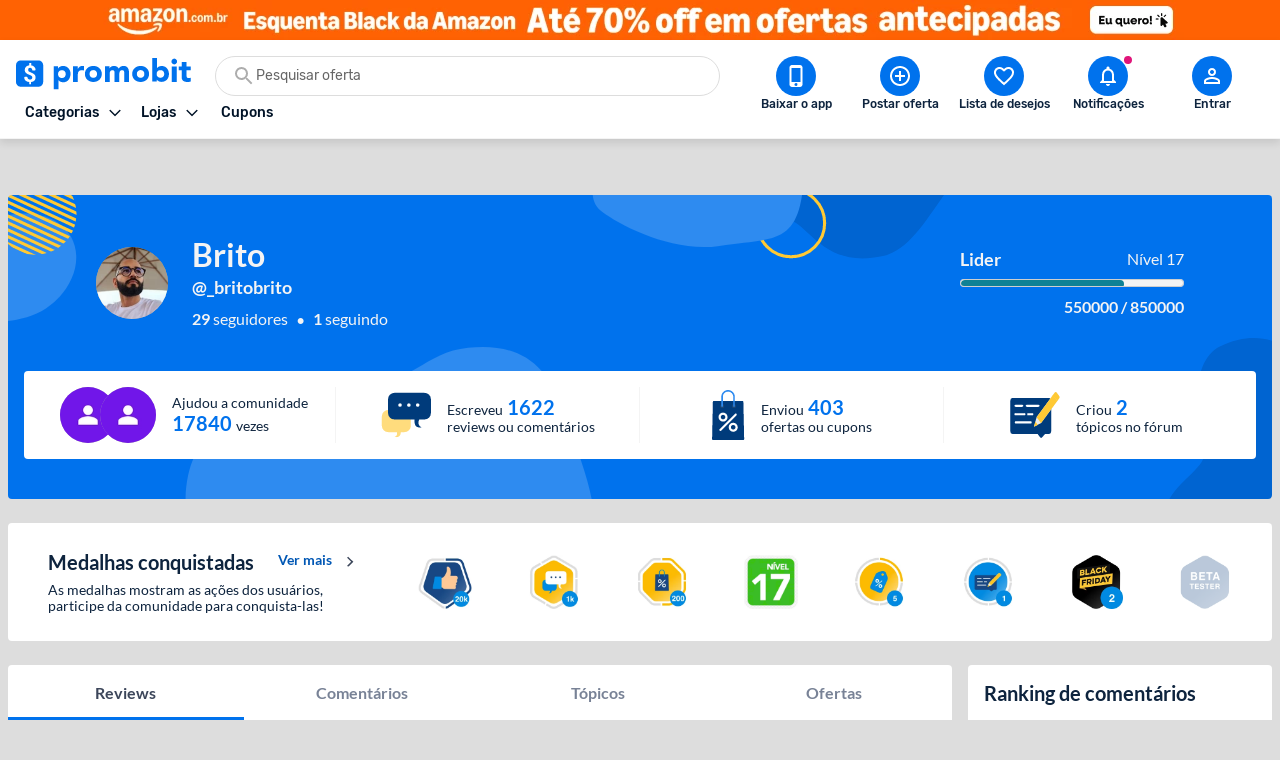

--- FILE ---
content_type: text/html; charset=utf-8
request_url: https://www.promobit.com.br/usuario/%40_britobrito/
body_size: 17144
content:
<!DOCTYPE html><html lang="pt-BR"><head><meta charSet="utf-8"/><meta name="twitter:card" content="summary"/><meta name="twitter:site" content="@promobitoficial"/><meta name="twitter:creator" content="@promobitoficial"/><meta property="fb:app_id" content="225755034264841"/><meta property="og:url" content="https://www.promobit.com.br/usuario/@-britobrito/"/><meta property="og:type" content="website"/><meta property="og:image" content="https://www.promobit.com.br/dist/images/general/logos/promobit-opengraph.png"/><meta property="og:image:width" content="600"/><meta property="og:image:height" content="600"/><meta property="og:locale" content="pt_BR"/><meta property="og:site_name" content="Promobit"/><link rel="canonical" href="https://www.promobit.com.br/usuario/@-britobrito/"/><meta name="viewport" content="minimum-scale=1, initial-scale=1, width=device-width, shrink-to-fit=no, viewport-fit=cover"/><meta name="application-name" content="Promobit"/><meta name="apple-mobile-web-app-capable" content="yes"/><meta name="apple-mobile-web-app-status-bar-style" content="default"/><meta name="apple-mobile-web-app-title" content="Promobit"/><meta name="format-detection" content="telephone=no"/><meta name="mobile-web-app-capable" content="yes"/><meta name="theme-color" content="#f4f4f4"/><meta name="google-play-app" content="app-id=br.com.promobit.app"/><meta property="al:android:package" content="br.com.promobit.app"/><meta property="al:android:app_name" content="Promobit"/><meta property="al:web:should_fallback" content="false"/><meta name="msapplication-config" content="/dist/browserconfig.xml"/><meta name="msapplication-TileColor" content="#f4f4f4"/><meta name="msapplication-TileImage" content="/dist/images/icons/mstile-144x144.png"/><meta name="msapplication-navbutton-color" content="#f4f4f4"/><script type="application/ld+json">{"@context":"https://schema.org","@type":"Organization","logo":"https://www.promobit.com.br,/features/topbar/promobit-logo.svg","url":"https://www.promobit.com.br"}</script><script type="application/ld+json">{"@context":"https://schema.org","@type":"organization","legalName":"Promobit Servicos de Tecnologia Digital Ltda","logo":"https://www.promobit.com.br/dist/images/features/topbar/promobit-logo.svg","name":"Promobit","url":"https://www.promobit.com.br","address":{"@type":"PostalAddress","streetAddress":"R. José Versolato 111","addressLocality":"São Bernardo do Campo","addressRegion":"SP","postalCode":"09750-730","addressCountry":"BR"}}</script><script type="application/ld+json">{"@context":"https://schema.org","@type":"WebSite","url":"https://www.promobit.com.br","potentialAction":[{"@type":"SearchAction","target":"https://promobit.com.br/buscar?q={search_term_string}={required name=search_term_string}","query-input":"required name=required name=search_term_string"}]}</script><script type="application/ld+json">{"@context":"https://schema.org","@type":"Organization","logo":"https://www.promobit.com.br/dist/images/features/topbar/promobit-logo.svg","url":"https://www.promobit.com.br","contactPoint":[{"contactType":"customer service","email":"comercial@promobit.com.br","areaServed":"BR","availableLanguage":["Portuguese"],"@type":"ContactPoint"}]}</script><link as="image" fetchpriority="high" imagesizes="(max-width: 1024px) 428px, 1px" imagesrcset="/dist/images/general/placeholder.jpg 1w, https://i.promobit.com.br/ar/656/757072016617629153702924187982_banner.png 656w, https://i.promobit.com.br/ar/800/757072016617629153702924187982_banner.png 800w" rel="preload"/><link as="image" fetchpriority="high" imagesizes="(max-width: 1024px) 1px, 1920px" imagesrcset="/dist/images/general/placeholder.jpg 1w, https://i.promobit.com.br/154149429317629153735479410116_banner.png 1920w" rel="preload"/><link as="image" fetchpriority="high" imagesizes="(max-width: 1024px) 1px, 140px" imagesrcset="/dist/images/general/placeholder.jpg 1w, /dist/images/features/topbar/promobit-logo.svg 140w" rel="preload"/><meta content="minimum-scale=1, width=device-width, initial-scale=1.0, maximum-scale=1.0, viewport-fit=cover, shrink-to-fit=no" name="viewport"/><title>Brito | Promobit</title><meta name="robots" content="noindex,nofollow"/><meta name="description" content="Perfil de usuário de Brito no Promobit."/><meta property="og:title" content="Brito | Promobit"/><meta property="og:description" content="Perfil de usuário de Brito no Promobit."/><meta name="next-head-count" content="42"/><link href="/dist/favicon.ico" rel="icon"/><link href="/dist/promobit.webmanifest" rel="manifest"/><link href="/dist/images/icons/android-chrome-192x192.png" rel="icon" sizes="192x192" type="image/png"/><link href="/dist/images/icons/apple-touch-icon.png" rel="apple-touch-icon" sizes="180x180"/><link href="/dist/opensearch.xml" rel="search" title="Promobit" type="application/opensearchdescription+xml"/><link href="https://i.promobit.com.br" rel="preconnect"/><link href="https://i.promobit.com.br" rel="dns-prefetch"/><link href="https://api.promobit.com.br" rel="preconnect"/><link href="https://api.promobit.com.br" rel="dns-prefetch"/><link href="https://www.googletagmanager.com" rel="preconnect"/><link href="https://www.googletagmanager.com" rel="dns-prefetch"/><link href="https://www.google-analytics.com/" rel="preconnect"/><link href="https://www.google-analytics.com/" rel="dns-prefetch"/><meta content="1254482684" name="verify-admitad"/><meta content="2324685" name="lomadee"/><script id="appsflyer-script" data-nscript="beforeInteractive">!function(t,e,n,s,a,c,i,o,p){t.AppsFlyerSdkObject=a,t.AF=t.AF||function(){
        (t.AF.q=t.AF.q||[]).push([Date.now()].concat(Array.prototype.slice.call(arguments)))},
        t.AF.id=t.AF.id||i,t.AF.plugins={},o=e.createElement(n),p=e.getElementsByTagName(n)[0],o.async=1,
        o.src="https://websdk.appsflyer.com?"+(c.length>0?"st="+c.split(",").sort().join(",")+"&":"")+(i.length>0?"af_id="+i:""),
        p.parentNode.insertBefore(o,p)}(window,document,"script",0,"AF","banners",{banners: {key: "f1f927f6-f2d4-4708-9336-62a759cd3d3a" }});
        // Smart Banners are by default set to the max z-index value, so they won't be hidden by the website elements. This can be changed if you want some website components to be on top of the banner.
        AF('banners', 'showBanner');</script><link rel="preload" href="/_next/static/css/15fe697e87fb9558.css" as="style"/><link rel="stylesheet" href="/_next/static/css/15fe697e87fb9558.css" data-n-g=""/><noscript data-n-css=""></noscript><script defer="" nomodule="" src="/_next/static/chunks/polyfills-c67a75d1b6f99dc8.js"></script><script defer="" src="/_next/static/chunks/6585.6c5b47dbb5478705.js"></script><script defer="" src="/_next/static/chunks/9150-9fc7794e86543bc3.js"></script><script defer="" src="/_next/static/chunks/2239.12c9202bc5396013.js"></script><script defer="" src="/_next/static/chunks/7749.c554258ec36b0070.js"></script><script defer="" src="/_next/static/chunks/1293.047c2e31cda46075.js"></script><script defer="" src="/_next/static/chunks/8770.4914f01df5f1cafa.js"></script><script src="/_next/static/chunks/webpack-90a5e5afbc489777.js" defer=""></script><script src="/_next/static/chunks/framework-560765ab0625ba27.js" defer=""></script><script src="/_next/static/chunks/main-27c16e7e0bc01a86.js" defer=""></script><script src="/_next/static/chunks/pages/_app-6b81cec0eb3cfc83.js" defer=""></script><script src="/_next/static/chunks/7311-e2bbde671f56933a.js" defer=""></script><script src="/_next/static/chunks/4066-ef87d2e73734a063.js" defer=""></script><script src="/_next/static/chunks/pages/usuario/%5BuserUsername%5D-64884cf9c64cb091.js" defer=""></script><script src="/_next/static/2831b35ae0/_buildManifest.js" defer=""></script><script src="/_next/static/2831b35ae0/_ssgManifest.js" defer=""></script></head><body><div id="__next" data-reactroot=""><div class="h-16 w-full lg:h-10 block bg-white"><a class="z-40 mx-auto flex w-full justify-center lg:fixed" href="https://promoby.me/amzn_jun21_21_22" rel="noopener noreferrer" target="_blank"><img class="block h-16 w-full max-w-[500px] md:rounded-5 lg:hidden" decoding="async" fetchpriority="high" sizes="(max-width: 1024px) 428px, 1px" src="https://i.promobit.com.br/757072016617629153702924187982_banner.png" srcSet="/dist/images/general/placeholder.jpg 1w, https://i.promobit.com.br/ar/656/757072016617629153702924187982_banner.png 656w, https://i.promobit.com.br/ar/800/757072016617629153702924187982_banner.png 800w" height="64" width="428" alt="Campanha - aliexpress"/><img class="hidden max-w-screen-3xl rounded-5 object-contain lg:block lg:size-auto" decoding="async" fetchpriority="high" sizes="(max-width: 1024px) 1px, 1920px" src="https://i.promobit.com.br/154149429317629153735479410116_banner.png" srcSet="/dist/images/general/placeholder.jpg 1w, https://i.promobit.com.br/154149429317629153735479410116_banner.png 1920w" height="64" width="375" alt="Campanha - aliexpress"/></a></div><header class="sticky top-0 z-40 mb-18 size-full min-h-16 bg-neutral-high-100 transition-all duration-150 ease-in dark:bg-neutral-low-500 md:mb-0 [&amp;_*]:font-rubik"><div class="relative z-40 mb-0 hidden w-full items-start border-b border-neutral-high-200 bg-neutral-high-100 px-4 pb-2 pt-4 shadow-md transition-[bottom] duration-300 ease-in dark:border-neutral-low-300 dark:bg-neutral-low-500 lg:flex lg:flex-col"><div class="flex w-full max-w-screen-3xl items-center 3xl:mx-auto"><div class="flex w-full min-w-0 flex-1 flex-col items-start justify-between gap-y-3"><div class="flex w-full items-center"><a class="no-underline [&amp;&gt;*]:text-primary-400 [&amp;&gt;*]:hover:text-primary-300 [&amp;&gt;*]:active:text-primary-200 [&amp;&gt;*]:dark:text-primary-200 [&amp;&gt;*]:hover:dark:text-primary-100 [&amp;&gt;*]:active:dark:text-primary-100" href="/"><img class="h-[32px] w-[175px] dark:brightness-0 dark:invert" decoding="async" fetchpriority="high" sizes="(max-width: 1024px) 1px, 140px" src="/dist/images/features/topbar/promobit-logo.svg" srcSet="/dist/images/general/placeholder.jpg 1w, /dist/images/features/topbar/promobit-logo.svg 140w" alt="Promobit" height="28" width="148"/></a><div class="relative flex ml:pl-8 mx-6 h-10 w-full min-w-[280px] w-full"><div class="relative flex w-fit items-center rounded-full border border-solid focus-within:border-primary-300 dark:bg-neutral-low-400 border-neutral-high-300 bg-neutral-high-100 w-full gap-2 h-10 px-4 py-2 peer"><svg aria-hidden="false" class="fill-current inline-flex min-w-6 size-6 text-neutral-high-400 dark:text-neutral-high-200" role="presentation" viewBox="0 0 24 24"><use xlink:href="/dist/images/sprites/spritemap.svg?b=2831b35ae0#sprite-search"></use></svg><input autoComplete="off" class="text-ellipsis p-0 focus:ring-0 text-neutral-low-400 placeholder:text-neutral-high-500 dark:text-neutral-high-100 dark:placeholder:text-neutral-high-200 w-full text-sm" id="search-topbar" placeholder="Pesquisar oferta" value=""/></div></div></div><div class="relative flex w-full max-w-full items-center justify-start gap-x-2"><div class="relative"><button type="button" class="flex w-fit min-w-max select-none items-center border-solid justify-center rounded-3 border no-underline transition-all ease-in p-2 min-size-8 text-sm border-transparent bg-transparent focus:ring-neutral-low-400 dark:focus:ring-neutral-high-100 focus:outline-none focus:ring-1 text-neutral-low-500 [&amp;&gt;svg]:text-neutral-low-500 dark:text-neutral-high-100 dark:[&amp;&gt;svg]:text-neutral-high-100 dark:[&amp;&gt;span]:hover:text-neutral-high-100 [&amp;&gt;svg]:hover:text-neutral-low-100 dark:[&amp;&gt;svg]:hover:text-neutral-high-100 hover:border-transparent hover:bg-neutral-high-200 dark:hover:bg-neutral-low-300 [&amp;&gt;span]:font-medium [&amp;&gt;svg]:size-3" data-test-selector="open-categories-dropdown"><span class="font-sans font-bold text-sm whitespace-nowrap mr-2 flex items-center justify-center text-neutral-low-500 [&amp;&gt;svg]:text-neutral-low-500 dark:text-neutral-high-100 dark:[&amp;&gt;svg]:text-neutral-high-100 dark:[&amp;&gt;span]:hover:text-neutral-high-100 [&amp;&gt;svg]:hover:text-neutral-low-100 dark:[&amp;&gt;svg]:hover:text-neutral-high-100">Categorias</span><svg aria-hidden="true" class="fill-current text-neutral-low-300 dark:text-neutral-high-100 min-w-4 size-4 flex" role="presentation" viewBox="0 0 24 24"><use xlink:href="/dist/images/sprites/spritemap.svg?b=2831b35ae0#sprite-arrow-outline-down"></use></svg></button><div class="hidden"><a href="/mapa-site/">Ir para todas as categorias</a><div><a href="/promocoes/smartphones-tablets-e-telefones/">Smartphones, Tablets e Telefones</a><div><a href="/promocoes/acessorios-smartphones/s/">Acessórios para smartphones</a><a href="/promocoes/android/s/">Android</a><a href="/promocoes/iphone/s/">iPhones</a><a href="/promocoes/smartwatch-smartband/s/">Smartwatch e Smartband</a><a href="/promocoes/tablets/s/">Tablets</a></div></div><div><a href="/promocoes/eletronicos-audio-e-video/">Eletrônicos, Áudio e Vídeo</a><div><a href="/promocoes/caixa-de-som/s/">Caixa de Som</a><a href="/promocoes/fone-de-ouvido/s/">Fone de ouvido</a><a href="/promocoes/home-theater/s/">Home Theater</a><a href="/promocoes/projetores/s/">Projetores</a><a href="/promocoes/soundbar/s/">Soundbar</a><a href="/promocoes/suporte-para-tv/s/">Suporte para TV</a><a href="/promocoes/tv/s/">TVs</a></div></div><div><a href="/promocoes/cameras-filmadoras-e-drones/">Câmeras, Filmadoras e Drones</a><div><a href="/promocoes/camera/s/">Câmera</a><a href="/promocoes/camera-de-acao-gopro/s/">Câmera de ação / GoPRO</a><a href="/promocoes/camera-de-seguranca/s/">Câmera de segurança</a><a href="/promocoes/drones/s/">Drones</a></div></div><div><a href="/promocoes/informatica/">Informática</a><div><a href="/promocoes/cadeira-gamer/s/">Cadeira gamer</a><a href="/promocoes/cooler/s/">Coolers</a><a href="/promocoes/hardware-perifericos/s/">Hardware e periféricos</a><a href="/promocoes/hd-ssd/s/">HD e SSD</a><a href="/promocoes/monitor/s/">Monitor</a><a href="/promocoes/notebook-gamer/s/">Notebook gamer</a><a href="/promocoes/notebooks/s/">Notebooks</a><a href="/promocoes/pc-gamer/s/">PC gamer</a><a href="/promocoes/placa-mae/s/">Placa Mãe</a><a href="/promocoes/processador/s/">Processador</a><a href="/promocoes/teclado-mouse/s/">Teclado e Mouse</a></div></div><div><a href="/promocoes/games/">Games</a><div><a href="/promocoes/jogos-de-pc/s/">Jogos de PC</a><a href="/promocoes/nintendo-switch/s/">Nintendo Switch</a><a href="/promocoes/playstation-3/s/">Playstation 3</a><a href="/promocoes/playstation-4/s/">Playstation 4</a><a href="/promocoes/playstation-5/s/">Playstation 5</a><a href="/promocoes/xbox-360/s/">Xbox 360</a><a href="/promocoes/xbox-one/s/">Xbox One</a><a href="/promocoes/xbox-series/s/">Xbox Series X | S</a></div></div><div><a href="/promocoes/aplicativos-e-software/">Aplicativos e Software</a><div><a href="/promocoes/apps-android/s/">Apps para Android</a><a href="/promocoes/apps-ios/s/">Apps para iOS</a><a href="/promocoes/apps-windows-phone/s/">Apps para Windows Phone</a><a href="/promocoes/programas-windows/s/">Programas Windows</a></div></div><div><a href="/promocoes/eletrodomesticos/">Eletrodomésticos</a><div><a href="/promocoes/aquecedor/s/">Aquecedor</a><a href="/promocoes/ar-condicionado/s/">Ar condicionado</a><a href="/promocoes/fogao/s/">Fogão</a><a href="/promocoes/geladeiras/s/">Geladeiras e Refrigeradores</a><a href="/promocoes/maquina-de-lavar/s/">Máquina de Lavar</a><a href="/promocoes/micro-ondas/s/">Micro-ondas</a></div></div><div><a href="/promocoes/moveis-e-decoracao/">Móveis e Decoração</a><div><a href="/promocoes/armarios-comodas-sapateiras/s/">Armários, Cômodas e Sapateiras</a><a href="/promocoes/cadeiras/s/">Cadeiras</a><a href="/promocoes/rack/s/">Rack</a><a href="/promocoes/sofa/s/">Sofá</a></div></div><div><a href="/promocoes/utensilios-domesticos/">Utilidades Domésticas</a><div><a href="/promocoes/acessorios-cozinha/s/">Acessórios de cozinha</a><a href="/promocoes/aparelho-jantar/s/">Aparelho de jantar</a><a href="/promocoes/panela-pressao/s/">Panela de pressão</a><a href="/promocoes/talheres/s/">Talheres</a></div></div><div><a href="/promocoes/cama-mesa-e-banho/">Cama, Mesa e Banho</a><div><a href="/promocoes/enxoval/s/">Enxoval</a><a href="/promocoes/jogo-de-cama/s/">Jogo de cama</a><a href="/promocoes/toalha-de-banho/s/">Toalha de banho</a><a href="/promocoes/travesseiros/s/">Travesseiros</a></div></div><div><a href="/promocoes/eletroportateis/">Eletroportáteis</a><div><a href="/promocoes/aspirador-de-po/s/">Aspirador de Pó</a><a href="/promocoes/batedeira/s/">Batedeira</a><a href="/promocoes/forno-eletrico/s/">Forno elétrico</a><a href="/promocoes/fritadeira-eletrica/s/">Fritadeira elétrica</a><a href="/promocoes/liquidificador-mixer/s/">Liquidificador e Mixer</a><a href="/promocoes/robo-aspirador/s/">Robô aspirador de pó</a><a href="/promocoes/ventiladores/s/">Ventiladores</a></div></div><div><a href="/promocoes/moda-e-calcados-femininos/">Moda e Calçados Femininos</a><div><a href="/promocoes/bolsas-acessorios/s/">Bolsas e Acessórios</a><a href="/promocoes/calcados/s/">Calçados femininos</a><a href="/promocoes/lingerie/s/">Lingerie</a><a href="/promocoes/roupas-mulheres/s/">Roupas femininas</a></div></div><div><a href="/promocoes/moda-e-calcados-masculinos/">Moda e Calçados masculinos</a><div><a href="/promocoes/acessorios-masculino/s/">Acessórios masculinos</a><a href="/promocoes/calcados-masculinos/s/">Calçados masculinos</a><a href="/promocoes/jaquetas-e-casacos/s/">Jaquetas e casacos</a><a href="/promocoes/roupa-masculina/s/">Roupas masculinas</a></div></div><div><a href="/promocoes/relogios-e-joias/">Relógios e Jóias</a><div><a href="/promocoes/anel/s/">Anéis</a><a href="/promocoes/brincos/s/">Brincos</a><a href="/promocoes/pulseira/s/">Pulseiras</a><a href="/promocoes/relogio/s/">Relógios</a></div></div><div><a href="/promocoes/mochilas-e-malas/">Mochilas e Malas</a><div><a href="/promocoes/mala-de-viagem/s/">Mala de Viagem</a><a href="/promocoes/mochila-infantil/s/">Mochila infantil</a><a href="/promocoes/mochila-notebook/s/">Mochila para notebook</a><a href="/promocoes/mochila/s/">Mochilas</a></div></div><div><a href="/promocoes/bebes-e-criancas/">Bebês e Crianças</a><div><a href="/promocoes/berco/s/">Berço</a><a href="/promocoes/cadeirinha-para-automovel/s/">Cadeirinha para automóvel</a><a href="/promocoes/calcados-infantis/s/">Calçados infantis</a><a href="/promocoes/carrinho-bebe/s/">Carrinho de Bebê</a><a href="/promocoes/fraldas/s/">Fraldas</a><a href="/promocoes/lenco-umedecido/s/">Lenço umedecido</a><a href="/promocoes/roupa-infantil/s/">Roupas infantis</a></div></div><div><a href="/promocoes/brinquedos-e-hobbies/">Brinquedos e Hobbies</a><div><a href="/promocoes/barbie/s/">Barbie</a><a href="/promocoes/funko-pop/s/">Funko Pop</a><a href="/promocoes/hoverboard/s/">Hoverboard</a><a href="/promocoes/instrumentos-musicais/s/">Instrumentos Musicais</a><a href="/promocoes/jogos-tabuleiro/s/">Jogos de tabuleiro</a><a href="/promocoes/lego/s/">Lego</a></div></div><div><a href="/promocoes/perfumes-e-beleza/">Perfumes e Beleza</a><div><a href="/promocoes/barbeador/s/">Barbeador e Aparador de pelos</a><a href="/promocoes/escova-rotativa/s/">Escova rotativa</a><a href="/promocoes/maquiagem/s/">Maquiagem</a><a href="/promocoes/perfume/s/">Perfumes e Colônias</a><a href="/promocoes/secadores/s/">Secadores</a><a href="/promocoes/skin-care/s/">Skin Care</a></div></div><div><a href="/promocoes/saude-e-higiene/">Saúde e Higiene</a><div><a href="/promocoes/desodorante/s/">Desodorante</a><a href="/promocoes/escova-dente/s/">Escova de dente</a><a href="/promocoes/escova-dente-eletrica/s/">Escova de dente elétrica</a><a href="/promocoes/monitores-cardiacos/s/">Monitor cardíaco</a><a href="/promocoes/protetor-solar/s/">Protetor solar</a><a href="/promocoes/sabonete/s/">Sabonete</a></div></div><div><a href="/promocoes/esporte-e-lazer/">Esporte e Lazer</a><div><a href="/promocoes/basquete/s/">Basquete</a><a href="/promocoes/bicicleta/s/">Bicicleta</a><a href="/promocoes/camping/s/">Camping</a><a href="/promocoes/cooler-bolsa-termica/s/">Cooler e Bolsa Térmica</a><a href="/promocoes/futebol/s/">Futebol</a><a href="/promocoes/natacao/s/">Natação</a><a href="/promocoes/patins/s/">Patins</a></div></div><div><a href="/promocoes/suplementos-e-fitness/">Suplementos e Fitness</a><div><a href="/promocoes/aparelhos-acessorios-exercicio/s/">Aparelhos e Acessórios</a><a href="/promocoes/bcaa/s/">BCAA</a><a href="/promocoes/creatina/s/">Creatina</a><a href="/promocoes/pre-treino/s/">Pré-treino</a><a href="/promocoes/suplementos/s/">Suplementos</a><a href="/promocoes/whey-protein/s/">Whey Protein</a></div></div><div><a href="/promocoes/bebidas/">Bebidas</a><div><a href="/promocoes/cerveja/s/">Cervejas</a><a href="/promocoes/outros-destilados/s/">Outros destilados</a><a href="/promocoes/vinho/s/">Vinhos e Espumantes</a><a href="/promocoes/vodka/s/">Vodka</a><a href="/promocoes/whisky/s/">Whisky</a></div></div><div><a href="/promocoes/supermercado-e-delivery/">Supermercado e Delivery</a><div><a href="/promocoes/comida/s/">Comida</a><a href="/promocoes/itens-lavanderia/s/">Itens de Lavanderia	</a><a href="/promocoes/sem-alcool/s/">Não Alcoólico</a><a href="/promocoes/produtos-de-limpeza/s/">Produtos de limpeza</a></div></div><div><a href="/promocoes/livros-ebooks-e-ereaders/">Livros, eBooks e eReaders</a><div><a href="/promocoes/ebooks/s/">eBooks</a><a href="/promocoes/ereaders/s/">eReaders</a><a href="/promocoes/hq/s/">HQ</a><a href="/promocoes/livros/s/">Livros</a></div></div><div><a href="/promocoes/pecas-e-acessorios-para-automoveis/">Peças e Acessórios para automóveis</a><div><a href="/promocoes/acessorios-carros-motos/s/">Acessórios para carros e motos</a><a href="/promocoes/cd-dvd-player/s/">CD e DVD players</a><a href="/promocoes/central-multimidia/s/">Central Multimídia</a><a href="/promocoes/pneus/s/">Pneus</a></div></div><div><a href="/promocoes/ferramentas-e-jardim/">Ferramentas e Jardim</a><div><a href="/promocoes/compressor-de-ar/s/">Compressor de ar</a><a href="/promocoes/ferramentas-manuais/s/">Ferramentas manuais</a><a href="/promocoes/furadeira/s/">Furadeira</a><a href="/promocoes/lavadora-de-alta-pressao/s/">Lavadora de alta pressão </a><a href="/promocoes/moveis-ambientes-externos/s/">Móveis para ambientes externos</a><a href="/promocoes/parafusadeira/s/">Parafusadeira</a><a href="/promocoes/serra-tico-tico/s/">Serra tico-tico</a><a href="/promocoes/utensilios-jardim/s/">Utensílios para jardim</a></div></div><div><a href="/promocoes/casa-e-construcao/">Casa e Construção</a><div><a href="/promocoes/construcao-e-reforma/s/">Construção e Reforma</a></div></div><div><a href="/promocoes/filmes-musica-e-seriados/">Filmes, Música e Seriados</a></div><div><a href="/promocoes/outros/">Outros</a></div><div><a href="/promocoes/papelaria-e-material-de-escritorio/">Papelaria e Material de escritório</a><div><a href="/promocoes/material-escolar/s/">Material escolar</a><a href="/promocoes/pilha/s/">Pilha</a></div></div><div><a href="/promocoes/petshop/">Petshop</a></div><div><a href="/promocoes/viagem/">Viagem, Pacotes e Passagens</a><div><a href="/promocoes/pacote-de-viagem/s/">Pacote de viagem</a><a href="/promocoes/passagem-aerea/s/">Passagem aérea</a><a href="/promocoes/passagem-onibus/s/">Passagem de ônibus</a></div></div><div><a href="/promocoes/gratis/">Ofertas Grátis</a></div><div><a href="/promocoes/selecao/doubleeleven/">Compras Internacionais</a></div></div></div><div class="relative"><button type="button" class="flex w-fit min-w-max select-none items-center border-solid justify-center rounded-3 border no-underline transition-all ease-in p-2 min-size-8 text-sm border-transparent bg-transparent focus:ring-neutral-low-400 dark:focus:ring-neutral-high-100 focus:outline-none focus:ring-1 text-neutral-low-500 [&amp;&gt;svg]:text-neutral-low-500 dark:text-neutral-high-100 dark:[&amp;&gt;svg]:text-neutral-high-100 dark:[&amp;&gt;span]:hover:text-neutral-high-100 [&amp;&gt;svg]:hover:text-neutral-low-100 dark:[&amp;&gt;svg]:hover:text-neutral-high-100 hover:border-transparent hover:bg-neutral-high-200 dark:hover:bg-neutral-low-300 [&amp;&gt;span]:font-medium [&amp;&gt;svg]:size-3" data-test-selector="open-stores-dropdown"><span class="font-sans font-bold text-sm whitespace-nowrap mr-2 flex items-center justify-center text-neutral-low-500 [&amp;&gt;svg]:text-neutral-low-500 dark:text-neutral-high-100 dark:[&amp;&gt;svg]:text-neutral-high-100 dark:[&amp;&gt;span]:hover:text-neutral-high-100 [&amp;&gt;svg]:hover:text-neutral-low-100 dark:[&amp;&gt;svg]:hover:text-neutral-high-100">Lojas</span><svg aria-hidden="true" class="fill-current text-neutral-low-300 dark:text-neutral-high-100 min-w-4 size-4 flex" role="presentation" viewBox="0 0 24 24"><use xlink:href="/dist/images/sprites/spritemap.svg?b=2831b35ae0#sprite-arrow-outline-down"></use></svg></button><div class="absolute top-full mt-2 w-fit overflow-hidden rounded-4 border-1 border-solid border-neutral-high-300 text-neutral-low-300 dark:border-neutral-low-300 dark:bg-neutral-low-500 dark:text-neutral-high-300 left-0 hidden z-50 min-w-max rounded-3 bg-neutral-high-100 pt-4 shadow-[0px_0px_10px_0px_rgba(87,87,87,0.2)]" data-test-selector="stores-dropdown"><div aria-labelledby="stores-dropdown" id="stores-dropdown" role="menu"></div></div></div><nav class="flex w-full max-w-full items-center justify-start gap-x-2 overflow-x-hidden py-px pl-1"><a class="w-fit min-w-max select-none items-center border-solid justify-center rounded-3 no-underline transition-all ease-in p-2 min-size-8 text-sm border-transparent bg-transparent focus:ring-neutral-low-400 dark:focus:ring-neutral-high-100 focus:outline-none focus:ring-1 text-neutral-low-500 [&amp;&gt;svg]:text-neutral-low-500 dark:text-neutral-high-100 dark:[&amp;&gt;svg]:text-neutral-high-100 dark:[&amp;&gt;span]:hover:text-neutral-high-100 [&amp;&gt;svg]:hover:text-neutral-low-100 dark:[&amp;&gt;svg]:hover:text-neutral-high-100 hover:border-transparent hover:bg-neutral-high-200 dark:hover:bg-neutral-low-300 relative flex flex-shrink-0 border-0 [&amp;&gt;span]:font-medium" href="/cupons/" target="_self"><span class="font-sans font-bold text-sm whitespace-nowrap flex items-center justify-center text-neutral-low-500 [&amp;&gt;svg]:text-neutral-low-500 dark:text-neutral-high-100 dark:[&amp;&gt;svg]:text-neutral-high-100 dark:[&amp;&gt;span]:hover:text-neutral-high-100 [&amp;&gt;svg]:hover:text-neutral-low-100 dark:[&amp;&gt;svg]:hover:text-neutral-high-100">Cupons</span></a></nav></div></div><nav class="relative flex flex-shrink-0 self-start 2xl:gap-2"><button type="button" class="group flex min-w-max cursor-pointer select-none flex-col w-[104px] h-[70px] items-center gap-2 no-underline transition-all ease-in" aria-label="Download app Promobit"><span class="flex h-10 w-10 items-center justify-center rounded-full bg-primary-300 group-hover:bg-primary-400"><svg aria-hidden="true" class="fill-current inline-flex dark:text-neutral-high-100 min-w-6 size-6 text-neutral-high-100" role="presentation" viewBox="0 0 24 24"><use xlink:href="/dist/images/sprites/spritemap.svg?b=2831b35ae0#sprite-iphone"></use></svg></span><p class="font-sans text-neutral-low-400 dark:text-neutral-high-200 text-xs whitespace-nowrap text-center font-medium">Baixar o app</p></button><a class="group flex min-w-max cursor-pointer select-none flex-col w-[104px] h-[70px] items-center gap-2 no-underline transition-all ease-in" aria-label="Postar Oferta" href="/promocoes/nova-oferta/"><span class="flex h-10 w-10 items-center justify-center rounded-full bg-primary-300 group-hover:bg-primary-400"><svg aria-hidden="true" class="fill-current inline-flex dark:text-neutral-high-100 min-w-6 size-6 text-neutral-high-100" role="presentation" viewBox="0 0 24 24"><use xlink:href="/dist/images/sprites/spritemap.svg?b=2831b35ae0#sprite-add-circle"></use></svg></span><p class="font-sans text-neutral-low-400 dark:text-neutral-high-200 text-xs whitespace-nowrap text-center font-medium">Postar oferta</p></a><button type="button" class="group flex min-w-max cursor-pointer select-none flex-col w-[104px] h-[70px] items-center gap-2 no-underline transition-all ease-in" aria-label="Abrir lista de desejos"><span class="flex h-10 w-10 items-center justify-center rounded-full bg-primary-300 group-hover:bg-primary-400"><svg aria-hidden="true" class="fill-current inline-flex dark:text-neutral-high-100 min-w-6 size-6 text-neutral-high-100" role="presentation" viewBox="0 0 24 24"><use xlink:href="/dist/images/sprites/spritemap.svg?b=2831b35ae0#sprite-heart"></use></svg></span><p class="font-sans text-neutral-low-400 dark:text-neutral-high-200 text-xs whitespace-nowrap text-center font-medium">Lista de desejos</p></button><div class="relative block"><button type="button" class="group flex min-w-max cursor-pointer select-none flex-col w-[104px] h-[70px] items-center gap-2 no-underline transition-all ease-in relative" aria-label="Abrir notificações" data-test-selector="open-notification-dropdown"><span class="flex h-10 w-10 items-center justify-center rounded-full bg-primary-300 group-hover:bg-primary-400"><svg aria-hidden="true" class="fill-current inline-flex dark:text-neutral-high-100 min-w-6 size-6 text-neutral-high-100" role="presentation" viewBox="0 0 24 24"><use xlink:href="/dist/images/sprites/spritemap.svg?b=2831b35ae0#sprite-notification"></use></svg></span><p class="font-sans text-neutral-low-400 dark:text-neutral-high-200 text-xs whitespace-nowrap text-center font-medium">Notificações</p></button></div><div class="flex h-[70px] w-[104px] flex-col items-center gap-2"><div class="animate-pulse cursor-wait bg-neutral-high-300 dark:bg-neutral-low-200 h-10 w-10 rounded-full" data-test-selector="skeleton"></div><div class="animate-pulse cursor-wait bg-neutral-high-300 dark:bg-neutral-low-200 rounded h-3 w-16" data-test-selector="skeleton"></div></div></nav></div></div><div class="flex rounded-2 bg-neutral-high-100 dark:bg-neutral-low-500 relative z-40 flex-row items-center justify-between rounded-none border-b p-3 dark:border-neutral-low-300 lg:hidden"><div class="flex items-center justify-center gap-1"><button type="button" class="flex min-w-max select-none items-center border-solid justify-center rounded-3 border no-underline transition-all ease-in size-12 min-size-12 border-transparent bg-transparent focus:ring-neutral-low-400 dark:focus:ring-neutral-high-100 focus:outline-none focus:ring-1 text-neutral-low-500 [&amp;&gt;svg]:text-neutral-low-500 dark:text-neutral-high-100 dark:[&amp;&gt;svg]:text-neutral-high-100 dark:[&amp;&gt;span]:hover:text-neutral-high-100 [&amp;&gt;svg]:hover:text-neutral-low-100 dark:[&amp;&gt;svg]:hover:text-neutral-high-100 hover:border-transparent hover:bg-neutral-high-200 dark:hover:bg-neutral-low-300 rounded-full" aria-label="Abrir menu"><svg aria-hidden="true" class="fill-current text-neutral-low-300 dark:text-neutral-high-100 min-w-6 size-6 flex" role="presentation" viewBox="0 0 24 24"><use xlink:href="/dist/images/sprites/spritemap.svg?b=2831b35ae0#sprite-menu"></use></svg></button><button><img class="mt-1 dark:brightness-0 dark:invert" decoding="async" fetchpriority="low" sizes="(max-width: 1024px) 40px, 1px" src="/dist/images/features/topbar/promobit-logo.svg" srcSet="/dist/images/general/placeholder.jpg 1w, /dist/images/features/topbar/promobit-logo.svg 40w" alt="Promobit" height="28" width="148"/></button></div><button type="button" class="flex w-fit min-w-max select-none items-center border-solid justify-center rounded-3 border no-underline transition-all ease-in p-2 min-size-10 text-base border-primary-300 bg-primary-300 focus:ring-primary-200 focus:outline-none focus:ring-1 text-neutral-high-100 [&amp;&gt;svg]:text-neutral-high-100 hover:border-primary-500 hover:bg-primary-500 hover:shadow-[0_1px_2px_0_rgba(19,19,19,0.4)] [&amp;&gt;span]:text-xs"><span class="font-sans dark:text-neutral-high-200 font-bold text-base whitespace-nowrap flex items-center justify-center text-neutral-high-100 [&amp;&gt;svg]:text-neutral-high-100">Cadastrar</span></button></div><div class="flex rounded-2 bg-neutral-high-100 dark:bg-neutral-low-500 absolute w-full flex-row items-center justify-between rounded-none p-4 shadow-[0px_4px_10px_0px_rgba(87,87,87,0.2)] transition-all duration-300 ease-in dark:border-b dark:border-neutral-low-300 lg:hidden top-[73px]"><div class="relative flex w-full"><div class="relative flex w-fit items-center rounded-full border border-solid focus-within:border-primary-300 dark:bg-neutral-low-400 border-neutral-high-300 bg-neutral-high-100 w-full gap-2 h-10 px-4 py-2 peer"><svg aria-hidden="false" class="fill-current inline-flex min-w-6 size-6 text-neutral-high-400 dark:text-neutral-high-200" role="presentation" viewBox="0 0 24 24"><use xlink:href="/dist/images/sprites/spritemap.svg?b=2831b35ae0#sprite-search"></use></svg><input autoComplete="off" class="text-ellipsis p-0 focus:ring-0 text-neutral-low-400 placeholder:text-neutral-high-500 dark:text-neutral-high-100 dark:placeholder:text-neutral-high-200 w-full text-sm" id="3" placeholder="Pesquisar oferta" value=""/></div></div></div></header><div class="hidden"><a href="/mapa-site/">Ir para todas as categorias</a><div><a href="/promocoes/smartphones-tablets-e-telefones/">Smartphones, Tablets e Telefones</a><div><a href="/promocoes/acessorios-smartphones/s/">Acessórios para smartphones</a><a href="/promocoes/android/s/">Android</a><a href="/promocoes/iphone/s/">iPhones</a><a href="/promocoes/smartwatch-smartband/s/">Smartwatch e Smartband</a><a href="/promocoes/tablets/s/">Tablets</a></div></div><div><a href="/promocoes/eletronicos-audio-e-video/">Eletrônicos, Áudio e Vídeo</a><div><a href="/promocoes/caixa-de-som/s/">Caixa de Som</a><a href="/promocoes/fone-de-ouvido/s/">Fone de ouvido</a><a href="/promocoes/home-theater/s/">Home Theater</a><a href="/promocoes/projetores/s/">Projetores</a><a href="/promocoes/soundbar/s/">Soundbar</a><a href="/promocoes/suporte-para-tv/s/">Suporte para TV</a><a href="/promocoes/tv/s/">TVs</a></div></div><div><a href="/promocoes/cameras-filmadoras-e-drones/">Câmeras, Filmadoras e Drones</a><div><a href="/promocoes/camera/s/">Câmera</a><a href="/promocoes/camera-de-acao-gopro/s/">Câmera de ação / GoPRO</a><a href="/promocoes/camera-de-seguranca/s/">Câmera de segurança</a><a href="/promocoes/drones/s/">Drones</a></div></div><div><a href="/promocoes/informatica/">Informática</a><div><a href="/promocoes/cadeira-gamer/s/">Cadeira gamer</a><a href="/promocoes/cooler/s/">Coolers</a><a href="/promocoes/hardware-perifericos/s/">Hardware e periféricos</a><a href="/promocoes/hd-ssd/s/">HD e SSD</a><a href="/promocoes/monitor/s/">Monitor</a><a href="/promocoes/notebook-gamer/s/">Notebook gamer</a><a href="/promocoes/notebooks/s/">Notebooks</a><a href="/promocoes/pc-gamer/s/">PC gamer</a><a href="/promocoes/placa-mae/s/">Placa Mãe</a><a href="/promocoes/processador/s/">Processador</a><a href="/promocoes/teclado-mouse/s/">Teclado e Mouse</a></div></div><div><a href="/promocoes/games/">Games</a><div><a href="/promocoes/jogos-de-pc/s/">Jogos de PC</a><a href="/promocoes/nintendo-switch/s/">Nintendo Switch</a><a href="/promocoes/playstation-3/s/">Playstation 3</a><a href="/promocoes/playstation-4/s/">Playstation 4</a><a href="/promocoes/playstation-5/s/">Playstation 5</a><a href="/promocoes/xbox-360/s/">Xbox 360</a><a href="/promocoes/xbox-one/s/">Xbox One</a><a href="/promocoes/xbox-series/s/">Xbox Series X | S</a></div></div><div><a href="/promocoes/aplicativos-e-software/">Aplicativos e Software</a><div><a href="/promocoes/apps-android/s/">Apps para Android</a><a href="/promocoes/apps-ios/s/">Apps para iOS</a><a href="/promocoes/apps-windows-phone/s/">Apps para Windows Phone</a><a href="/promocoes/programas-windows/s/">Programas Windows</a></div></div><div><a href="/promocoes/eletrodomesticos/">Eletrodomésticos</a><div><a href="/promocoes/aquecedor/s/">Aquecedor</a><a href="/promocoes/ar-condicionado/s/">Ar condicionado</a><a href="/promocoes/fogao/s/">Fogão</a><a href="/promocoes/geladeiras/s/">Geladeiras e Refrigeradores</a><a href="/promocoes/maquina-de-lavar/s/">Máquina de Lavar</a><a href="/promocoes/micro-ondas/s/">Micro-ondas</a></div></div><div><a href="/promocoes/moveis-e-decoracao/">Móveis e Decoração</a><div><a href="/promocoes/armarios-comodas-sapateiras/s/">Armários, Cômodas e Sapateiras</a><a href="/promocoes/cadeiras/s/">Cadeiras</a><a href="/promocoes/rack/s/">Rack</a><a href="/promocoes/sofa/s/">Sofá</a></div></div><div><a href="/promocoes/utensilios-domesticos/">Utilidades Domésticas</a><div><a href="/promocoes/acessorios-cozinha/s/">Acessórios de cozinha</a><a href="/promocoes/aparelho-jantar/s/">Aparelho de jantar</a><a href="/promocoes/panela-pressao/s/">Panela de pressão</a><a href="/promocoes/talheres/s/">Talheres</a></div></div><div><a href="/promocoes/cama-mesa-e-banho/">Cama, Mesa e Banho</a><div><a href="/promocoes/enxoval/s/">Enxoval</a><a href="/promocoes/jogo-de-cama/s/">Jogo de cama</a><a href="/promocoes/toalha-de-banho/s/">Toalha de banho</a><a href="/promocoes/travesseiros/s/">Travesseiros</a></div></div><div><a href="/promocoes/eletroportateis/">Eletroportáteis</a><div><a href="/promocoes/aspirador-de-po/s/">Aspirador de Pó</a><a href="/promocoes/batedeira/s/">Batedeira</a><a href="/promocoes/forno-eletrico/s/">Forno elétrico</a><a href="/promocoes/fritadeira-eletrica/s/">Fritadeira elétrica</a><a href="/promocoes/liquidificador-mixer/s/">Liquidificador e Mixer</a><a href="/promocoes/robo-aspirador/s/">Robô aspirador de pó</a><a href="/promocoes/ventiladores/s/">Ventiladores</a></div></div><div><a href="/promocoes/moda-e-calcados-femininos/">Moda e Calçados Femininos</a><div><a href="/promocoes/bolsas-acessorios/s/">Bolsas e Acessórios</a><a href="/promocoes/calcados/s/">Calçados femininos</a><a href="/promocoes/lingerie/s/">Lingerie</a><a href="/promocoes/roupas-mulheres/s/">Roupas femininas</a></div></div><div><a href="/promocoes/moda-e-calcados-masculinos/">Moda e Calçados masculinos</a><div><a href="/promocoes/acessorios-masculino/s/">Acessórios masculinos</a><a href="/promocoes/calcados-masculinos/s/">Calçados masculinos</a><a href="/promocoes/jaquetas-e-casacos/s/">Jaquetas e casacos</a><a href="/promocoes/roupa-masculina/s/">Roupas masculinas</a></div></div><div><a href="/promocoes/relogios-e-joias/">Relógios e Jóias</a><div><a href="/promocoes/anel/s/">Anéis</a><a href="/promocoes/brincos/s/">Brincos</a><a href="/promocoes/pulseira/s/">Pulseiras</a><a href="/promocoes/relogio/s/">Relógios</a></div></div><div><a href="/promocoes/mochilas-e-malas/">Mochilas e Malas</a><div><a href="/promocoes/mala-de-viagem/s/">Mala de Viagem</a><a href="/promocoes/mochila-infantil/s/">Mochila infantil</a><a href="/promocoes/mochila-notebook/s/">Mochila para notebook</a><a href="/promocoes/mochila/s/">Mochilas</a></div></div><div><a href="/promocoes/bebes-e-criancas/">Bebês e Crianças</a><div><a href="/promocoes/berco/s/">Berço</a><a href="/promocoes/cadeirinha-para-automovel/s/">Cadeirinha para automóvel</a><a href="/promocoes/calcados-infantis/s/">Calçados infantis</a><a href="/promocoes/carrinho-bebe/s/">Carrinho de Bebê</a><a href="/promocoes/fraldas/s/">Fraldas</a><a href="/promocoes/lenco-umedecido/s/">Lenço umedecido</a><a href="/promocoes/roupa-infantil/s/">Roupas infantis</a></div></div><div><a href="/promocoes/brinquedos-e-hobbies/">Brinquedos e Hobbies</a><div><a href="/promocoes/barbie/s/">Barbie</a><a href="/promocoes/funko-pop/s/">Funko Pop</a><a href="/promocoes/hoverboard/s/">Hoverboard</a><a href="/promocoes/instrumentos-musicais/s/">Instrumentos Musicais</a><a href="/promocoes/jogos-tabuleiro/s/">Jogos de tabuleiro</a><a href="/promocoes/lego/s/">Lego</a></div></div><div><a href="/promocoes/perfumes-e-beleza/">Perfumes e Beleza</a><div><a href="/promocoes/barbeador/s/">Barbeador e Aparador de pelos</a><a href="/promocoes/escova-rotativa/s/">Escova rotativa</a><a href="/promocoes/maquiagem/s/">Maquiagem</a><a href="/promocoes/perfume/s/">Perfumes e Colônias</a><a href="/promocoes/secadores/s/">Secadores</a><a href="/promocoes/skin-care/s/">Skin Care</a></div></div><div><a href="/promocoes/saude-e-higiene/">Saúde e Higiene</a><div><a href="/promocoes/desodorante/s/">Desodorante</a><a href="/promocoes/escova-dente/s/">Escova de dente</a><a href="/promocoes/escova-dente-eletrica/s/">Escova de dente elétrica</a><a href="/promocoes/monitores-cardiacos/s/">Monitor cardíaco</a><a href="/promocoes/protetor-solar/s/">Protetor solar</a><a href="/promocoes/sabonete/s/">Sabonete</a></div></div><div><a href="/promocoes/esporte-e-lazer/">Esporte e Lazer</a><div><a href="/promocoes/basquete/s/">Basquete</a><a href="/promocoes/bicicleta/s/">Bicicleta</a><a href="/promocoes/camping/s/">Camping</a><a href="/promocoes/cooler-bolsa-termica/s/">Cooler e Bolsa Térmica</a><a href="/promocoes/futebol/s/">Futebol</a><a href="/promocoes/natacao/s/">Natação</a><a href="/promocoes/patins/s/">Patins</a></div></div><div><a href="/promocoes/suplementos-e-fitness/">Suplementos e Fitness</a><div><a href="/promocoes/aparelhos-acessorios-exercicio/s/">Aparelhos e Acessórios</a><a href="/promocoes/bcaa/s/">BCAA</a><a href="/promocoes/creatina/s/">Creatina</a><a href="/promocoes/pre-treino/s/">Pré-treino</a><a href="/promocoes/suplementos/s/">Suplementos</a><a href="/promocoes/whey-protein/s/">Whey Protein</a></div></div><div><a href="/promocoes/bebidas/">Bebidas</a><div><a href="/promocoes/cerveja/s/">Cervejas</a><a href="/promocoes/outros-destilados/s/">Outros destilados</a><a href="/promocoes/vinho/s/">Vinhos e Espumantes</a><a href="/promocoes/vodka/s/">Vodka</a><a href="/promocoes/whisky/s/">Whisky</a></div></div><div><a href="/promocoes/supermercado-e-delivery/">Supermercado e Delivery</a><div><a href="/promocoes/comida/s/">Comida</a><a href="/promocoes/itens-lavanderia/s/">Itens de Lavanderia	</a><a href="/promocoes/sem-alcool/s/">Não Alcoólico</a><a href="/promocoes/produtos-de-limpeza/s/">Produtos de limpeza</a></div></div><div><a href="/promocoes/livros-ebooks-e-ereaders/">Livros, eBooks e eReaders</a><div><a href="/promocoes/ebooks/s/">eBooks</a><a href="/promocoes/ereaders/s/">eReaders</a><a href="/promocoes/hq/s/">HQ</a><a href="/promocoes/livros/s/">Livros</a></div></div><div><a href="/promocoes/pecas-e-acessorios-para-automoveis/">Peças e Acessórios para automóveis</a><div><a href="/promocoes/acessorios-carros-motos/s/">Acessórios para carros e motos</a><a href="/promocoes/cd-dvd-player/s/">CD e DVD players</a><a href="/promocoes/central-multimidia/s/">Central Multimídia</a><a href="/promocoes/pneus/s/">Pneus</a></div></div><div><a href="/promocoes/ferramentas-e-jardim/">Ferramentas e Jardim</a><div><a href="/promocoes/compressor-de-ar/s/">Compressor de ar</a><a href="/promocoes/ferramentas-manuais/s/">Ferramentas manuais</a><a href="/promocoes/furadeira/s/">Furadeira</a><a href="/promocoes/lavadora-de-alta-pressao/s/">Lavadora de alta pressão </a><a href="/promocoes/moveis-ambientes-externos/s/">Móveis para ambientes externos</a><a href="/promocoes/parafusadeira/s/">Parafusadeira</a><a href="/promocoes/serra-tico-tico/s/">Serra tico-tico</a><a href="/promocoes/utensilios-jardim/s/">Utensílios para jardim</a></div></div><div><a href="/promocoes/casa-e-construcao/">Casa e Construção</a><div><a href="/promocoes/construcao-e-reforma/s/">Construção e Reforma</a></div></div><div><a href="/promocoes/filmes-musica-e-seriados/">Filmes, Música e Seriados</a></div><div><a href="/promocoes/outros/">Outros</a></div><div><a href="/promocoes/papelaria-e-material-de-escritorio/">Papelaria e Material de escritório</a><div><a href="/promocoes/material-escolar/s/">Material escolar</a><a href="/promocoes/pilha/s/">Pilha</a></div></div><div><a href="/promocoes/petshop/">Petshop</a></div><div><a href="/promocoes/viagem/">Viagem, Pacotes e Passagens</a><div><a href="/promocoes/pacote-de-viagem/s/">Pacote de viagem</a><a href="/promocoes/passagem-aerea/s/">Passagem aérea</a><a href="/promocoes/passagem-onibus/s/">Passagem de ônibus</a></div></div><div><a href="/promocoes/gratis/">Ofertas Grátis</a></div><div><a href="/promocoes/selecao/doubleeleven/">Compras Internacionais</a></div></div><nav class="flex flex-nowrap border-x-0 border-b border-t-0 border-neutral-high-400 dark:border-neutral-low-300 fixed bottom-0 left-0 z-20 h-20 w-full items-start justify-between border-none bg-neutral-high-100 px-1 shadow-[0_2px_4px_0_rgba(19,19,19,0.5)] dark:bg-neutral-low-500 lg:hidden"><div class="flex h-full w-1/4 items-center"><a class="no-underline [&amp;&gt;*]:text-primary-400 [&amp;&gt;*]:hover:text-primary-300 [&amp;&gt;*]:active:text-primary-200 [&amp;&gt;*]:dark:text-primary-200 [&amp;&gt;*]:hover:dark:text-primary-100 [&amp;&gt;*]:active:dark:text-primary-100 flex h-full flex-1 items-center" href="/"><button class="select-none py-2 font-bold outline-none transition-all ease-in hover:text-neutral-low-300 focus:text-neutral-low-300 focus:outline-none active:text-neutral-low-300 active:outline-none dark:focus:text-neutral-high-100 dark:active:text-neutral-high-100 text-base cursor-pointer dark:text-neutral-high-200 relative flex h-full flex-1 flex-col items-center justify-start px-0 pt-4 text-center text-neutral-high-400 hover:shadow-none [&amp;&gt;span]:flex [&amp;&gt;span]:max-h-5 [&amp;&gt;span]:flex-col"><div class="relative [&amp;&gt;svg]:text-neutral-high-400"><svg aria-hidden="false" class="fill-current inline-flex text-neutral-low-300 dark:text-neutral-high-100 min-w-5 size-5" role="presentation" viewBox="0 0 24 24"><use xlink:href="/dist/images/sprites/spritemap.svg?b=2831b35ae0#sprite-promobit-filled"></use></svg></div><p class="font-sans dark:text-neutral-high-200 whitespace-pre-wrap font-bold text-xs mt-1 text-neutral-high-500">Ofertas</p></button></a></div><div class="flex h-full w-1/4 items-center"><button class="select-none py-2 font-bold outline-none transition-all ease-in hover:text-neutral-low-300 focus:text-neutral-low-300 focus:outline-none active:text-neutral-low-300 active:outline-none dark:focus:text-neutral-high-100 dark:active:text-neutral-high-100 text-base cursor-pointer dark:text-neutral-high-200 relative flex h-full flex-1 flex-col items-center justify-start px-0 pt-4 text-center text-neutral-high-400 hover:shadow-none [&amp;&gt;span]:flex [&amp;&gt;span]:max-h-5 [&amp;&gt;span]:flex-col"><div class="relative [&amp;&gt;svg]:text-neutral-high-400"><svg aria-hidden="false" class="fill-current inline-flex text-neutral-low-300 dark:text-neutral-high-100 min-w-5 size-5" role="presentation" viewBox="0 0 24 24"><use xlink:href="/dist/images/sprites/spritemap.svg?b=2831b35ae0#sprite-heart-filled"></use></svg></div><p class="font-sans dark:text-neutral-high-200 whitespace-pre-wrap font-bold text-xs mt-1 text-neutral-high-500">Lista de desejos</p></button></div><div class="flex h-full w-1/4 items-center"><button class="select-none py-2 font-bold outline-none transition-all ease-in hover:text-neutral-low-300 focus:text-neutral-low-300 focus:outline-none active:text-neutral-low-300 active:outline-none dark:focus:text-neutral-high-100 dark:active:text-neutral-high-100 text-base cursor-pointer dark:text-neutral-high-200 relative flex h-full flex-1 flex-col items-center justify-start px-0 pt-4 text-center text-neutral-high-400 hover:shadow-none [&amp;&gt;span]:flex [&amp;&gt;span]:max-h-5 [&amp;&gt;span]:flex-col"><div class="relative [&amp;&gt;svg]:text-neutral-high-400"><svg aria-hidden="false" class="fill-current inline-flex text-neutral-low-300 dark:text-neutral-high-100 min-w-5 size-5" role="presentation" viewBox="0 0 24 24"><use xlink:href="/dist/images/sprites/spritemap.svg?b=2831b35ae0#sprite-notification-filled"></use></svg></div><p class="font-sans dark:text-neutral-high-200 whitespace-pre-wrap font-bold text-xs mt-1 text-neutral-high-500">Notificações</p></button></div><div class="flex h-full w-1/4 items-center"><a class="no-underline [&amp;&gt;*]:text-primary-400 [&amp;&gt;*]:hover:text-primary-300 [&amp;&gt;*]:active:text-primary-200 [&amp;&gt;*]:dark:text-primary-200 [&amp;&gt;*]:hover:dark:text-primary-100 [&amp;&gt;*]:active:dark:text-primary-100 flex h-full flex-1 items-center" href="/promocoes/nova-oferta/"><button class="select-none py-2 font-bold outline-none transition-all ease-in hover:text-neutral-low-300 focus:text-neutral-low-300 focus:outline-none active:text-neutral-low-300 active:outline-none dark:focus:text-neutral-high-100 dark:active:text-neutral-high-100 text-base cursor-pointer dark:text-neutral-high-200 relative flex h-full flex-1 flex-col items-center justify-start px-0 pt-4 text-center text-neutral-high-400 hover:shadow-none [&amp;&gt;span]:flex [&amp;&gt;span]:max-h-5 [&amp;&gt;span]:flex-col"><div class="relative [&amp;&gt;svg]:text-neutral-high-400"><svg aria-hidden="false" class="fill-current inline-flex text-neutral-low-300 dark:text-neutral-high-100 min-w-5 size-5" role="presentation" viewBox="0 0 24 24"><use xlink:href="/dist/images/sprites/spritemap.svg?b=2831b35ae0#sprite-add-circle-filled"></use></svg></div><p class="font-sans dark:text-neutral-high-200 whitespace-pre-wrap font-bold text-xs mt-1 text-neutral-high-500">Sugerir oferta</p></button></a></div></nav><div class="relative mx-auto my-0 mb-6 w-full lg:w-screen-lg lg:px-2 xl:w-screen-xl px-0 pt-6 md:pt-14"><div class="flex flex-col rounded-2 w-full bg-primary-300 bg-[url(&quot;/dist/images/features/user-profile/main-info-bg.svg&quot;)] bg-cover bg-center px-4 py-10 dark:bg-primary-300 md:bg-[url(&quot;/dist/images/features/user-profile/main-info-bg@2x.svg&quot;)]"><div class="flex flex-col items-center justify-between md:flex-row md:px-18"><div class="flex w-full items-center"><div class="relative block select-none size-18 min-w-18 mr-6"><div class="relative flex flex-col items-center justify-center rounded-full border border-solid border-neutral-high-400 size-18 min-w-18 bg-secondary-400"><img alt="Avatar do membro Brito" class="block rounded-full align-top" src="https://i.promobit.com.br/static/p/108/426580462016677888622910086084.png" height="72" width="72"/></div></div><div class="w-full md:w-[45%]"><div class="flex items-start justify-between md:justify-normal"><div><div class="flex items-center"><h1 class="font-sans text-2xl font-bold tracking-normal lg:text-4xl text-neutral-high-200 dark:text-neutral-high-200">Brito</h1></div><span class="font-sans text-sm font-bold lg:text-lg mt-2 text-neutral-high-200 dark:text-neutral-high-200">@_britobrito</span></div><div class="ml-4 mt-2 flex items-center"></div></div><div class="mt-2 flex items-center text-neutral-high-200 dark:text-neutral-high-200"><p class="font-sans whitespace-pre-wrap text-base mr-2 text-neutral-high-200 dark:text-neutral-high-200"><b>29</b> seguidores</p>•<p class="font-sans whitespace-pre-wrap text-base ml-2 text-neutral-high-200 dark:text-neutral-high-200"><b>1</b> seguindo</p></div></div></div><div class="mt-4 flex w-full flex-col items-end md:mt-0 md:w-unset"><div class="flex w-full items-center justify-between"><h6 class="font-sans text-sm font-bold lg:text-lg text-neutral-high-200 dark:text-neutral-high-200">Lider</h6><p class="font-sans whitespace-pre-wrap text-base text-neutral-high-200 dark:text-neutral-high-200">Nível 17</p></div><div class="parent relative flex items-center mt-2 w-full md:w-[224px]"><meter class="h-2 w-full rounded-3 bg-neutral-high-200 [&amp;::-moz-meter-bar]:rounded-3 [&amp;::-moz-meter-bar]:bg-info-300 [&amp;::-webkit-meter-bar]:h-2 [&amp;::-webkit-meter-bar]:w-full [&amp;::-webkit-meter-bar]:rounded-3 [&amp;::-webkit-meter-optimum-value]:h-2 [&amp;::-webkit-meter-optimum-value]:rounded-3 [&amp;::-webkit-meter-optimum-value]:bg-info-300 dark:[&amp;::-webkit-meter-optimum-value]:bg-info-300 peer" max="100" value="73.60"></meter><div class="absolute z-2 cursor-default select-none rounded-2 bg-neutral-low-100 p-2 peer-hover:block dark:bg-neutral-high-200 hidden focus-within:block parent-hover:block right-1/2 translate-x-1/2 text-center top-[calc(100%_+_0.25rem)]" role="tooltip"><span class="font-sans whitespace-pre-wrap font-bold text-xs text-neutral-high-100 dark:text-neutral-low-300">625580<!-- --> pontos</span></div></div><p class="font-sans whitespace-pre-wrap font-bold text-base mt-2 text-neutral-high-200 dark:text-neutral-high-200">550000 / 850000</p></div></div><div class="flex rounded-2 bg-neutral-high-100 dark:bg-neutral-low-500 w-full relative mt-6 flex-row overflow-x-scroll rounded-r-1 px-2 py-4 md:mt-10 md:rounded-r-2 lg:overflow-visible"><div class="flex min-w-max items-center justify-center border-r border-solid border-neutral-high-200 px-4 dark:border-neutral-low-300 lg:w-1/4 lg:min-w-unset"><div class="parent relative flex w-fit items-center"><div class="flex items-center"><div class="relative block select-none size-14 min-w-14"><div class="relative flex flex-col items-center justify-center rounded-full border border-solid border-neutral-high-400 size-14 min-w-14 bg-secondary-400"><img alt="Avatar do membro null" class="block rounded-full align-top" src="https://i.promobit.com.br/profile/85/avatar_default.png?=v2" height="56" width="56"/></div></div><div class="relative block select-none size-14 min-w-14 -ml-4"><div class="relative flex flex-col items-center justify-center rounded-full border border-solid border-neutral-high-400 size-14 min-w-14 bg-secondary-400"><img alt="Avatar do membro null" class="block rounded-full align-top" src="https://i.promobit.com.br/profile/85/avatar_default.png?=v2" height="56" width="56"/></div></div></div><div class="ml-4"><p class="font-sans text-neutral-low-400 dark:text-neutral-high-200 whitespace-pre-wrap text-sm">Ajudou a comunidade</p><h5 class="font-sans text-base font-bold lg:text-xl inline text-primary-300 dark:text-primary-300">17840</h5><p class="font-sans text-neutral-low-400 dark:text-neutral-high-200 whitespace-pre-wrap text-sm ml-1 inline">vezes</p></div><div class="absolute z-2 cursor-default select-none rounded-2 bg-neutral-low-100 p-2 peer-hover:block dark:bg-neutral-high-200 hidden focus-within:block parent-hover:block left-0 top-[calc(100%_+_0.25rem)] md:w-[260px] lg:w-[380px]" role="tooltip"><span class="font-sans whitespace-pre-wrap text-xs text-neutral-high-100 dark:text-neutral-low-300">Consideramos curtidas da comunidade como sinal de que a oferta, comentário, tópico ou review foi relevante e ajudou os membros.</span></div></div></div><div class="flex min-w-max items-center justify-center border-r border-solid border-neutral-high-200 px-4 dark:border-neutral-low-300 lg:w-1/4 lg:min-w-unset"><img class="" decoding="async" fetchpriority="low" loading="lazy" src="/dist/images/features/user-profile/comments.svg" alt="Ícone de comentários" height="46" width="50"/><div class="ml-4"><p class="font-sans text-neutral-low-400 dark:text-neutral-high-200 whitespace-pre-wrap text-sm inline">Escreveu</p><h5 class="font-sans text-base font-bold lg:text-xl ml-1 inline text-primary-300 dark:text-primary-300">1622</h5><p class="font-sans text-neutral-low-400 dark:text-neutral-high-200 whitespace-pre-wrap text-sm">reviews ou comentários</p></div></div><div class="flex min-w-max items-center justify-center border-r border-solid border-neutral-high-200 px-4 dark:border-neutral-low-300 lg:w-1/4 lg:min-w-unset"><img class="" decoding="async" fetchpriority="low" loading="lazy" src="/dist/images/features/user-profile/offers.svg" alt="Ícone de ofertas" height="50" width="33"/><div class="ml-4"><p class="font-sans text-neutral-low-400 dark:text-neutral-high-200 whitespace-pre-wrap text-sm inline">Enviou</p><h5 class="font-sans text-base font-bold lg:text-xl ml-1 inline text-primary-300 dark:text-primary-300">403</h5><p class="font-sans text-neutral-low-400 dark:text-neutral-high-200 whitespace-pre-wrap text-sm">ofertas ou cupons</p></div></div><div class="flex min-w-max items-center justify-center border-solid border-neutral-high-200 px-4 dark:border-neutral-low-300 lg:w-1/4 lg:min-w-unset border-r-0"><img class="" decoding="async" fetchpriority="low" loading="lazy" src="/dist/images/features/user-profile/threads.svg" alt="Ícone de tópicos" height="46" width="50"/><div class="ml-4"><p class="font-sans text-neutral-low-400 dark:text-neutral-high-200 whitespace-pre-wrap text-sm inline">Criou</p><h5 class="font-sans text-base font-bold lg:text-xl ml-1 inline text-primary-300 dark:text-primary-300">2</h5><p class="font-sans text-neutral-low-400 dark:text-neutral-high-200 whitespace-pre-wrap text-sm">tópicos no fórum</p></div></div></div></div><div class="flex flex-col rounded-2 bg-neutral-high-100 dark:bg-neutral-low-500 w-full relative mt-3 items-start justify-start px-4 py-3 md:mt-6 md:flex-row md:items-center md:px-10 md:py-4"><div class="flex flex-col items-start"><div class="flex items-center"><h2 class="text-neutral-low-400 dark:text-neutral-high-200 font-sans text-base font-bold lg:text-xl">Medalhas conquistadas</h2><a class="font-sans whitespace-pre-wrap font-bold text-sm inline-flex w-fit items-start no-underline hover:underline active:underline text-primary-400 dark:text-primary-200 hover:text-primary-300 dark:hover:text-primary-100 fill-primary-300 dark:fill-primary-100 ml-6" href="https://www.promobit.com.br/profile/medalhas-e-niveis/">Ver mais<svg aria-hidden="false" class="fill-current inline-flex text-neutral-low-300 dark:text-neutral-high-100 min-w-5 size-5 ml-2" role="presentation" viewBox="0 0 24 24"><use xlink:href="/dist/images/sprites/spritemap.svg?b=2831b35ae0#sprite-arrow-forward"></use></svg></a></div><p class="font-sans text-neutral-low-400 dark:text-neutral-high-200 whitespace-pre-wrap text-sm mt-2 md:w-[330px] md:min-w-[330px]">As medalhas mostram as ações dos usuários, participe da comunidade para conquista-las!</p></div><div class="mt-3 flex w-full gap-x-6 overflow-y-hidden overflow-x-scroll py-2 md:ml-10 md:mt-0 md:py-4 xl:justify-between xl:gap-x-0 xl:overflow-x-visible xl:overflow-y-visible"><div class="parent relative flex w-fit items-center"><img class="peer" decoding="async" fetchpriority="low" loading="lazy" src="https://i.promobit.com.br/static/p/321082784316620451834419991724.png" alt="Ícone da medalha Curtiu 20.000 ofertas no Promobit!" height="54" width="54"/><div class="absolute z-2 cursor-default select-none rounded-2 bg-neutral-low-100 p-2 peer-hover:block dark:bg-neutral-high-200 hidden focus-within:block parent-hover:block right-1/2 translate-x-1/2 text-center top-[calc(100%_+_0.25rem)] min-w-[100px]" role="tooltip"><span class="font-sans whitespace-pre-wrap text-xs text-neutral-high-100 dark:text-neutral-low-300">Curtiu 20.000 ofertas no Promobit!</span></div></div><div class="parent relative flex w-fit items-center"><img class="peer" decoding="async" fetchpriority="low" loading="lazy" src="https://i.promobit.com.br/static/p/282505528516620451642229034354.png" alt="Ícone da medalha Escreveu 1.000 comentários no Promobit!" height="54" width="54"/><div class="absolute z-2 cursor-default select-none rounded-2 bg-neutral-low-100 p-2 peer-hover:block dark:bg-neutral-high-200 hidden focus-within:block parent-hover:block right-1/2 translate-x-1/2 text-center top-[calc(100%_+_0.25rem)] min-w-[100px]" role="tooltip"><span class="font-sans whitespace-pre-wrap text-xs text-neutral-high-100 dark:text-neutral-low-300">Escreveu 1.000 comentários no Promobit!</span></div></div><div class="parent relative flex w-fit items-center"><img class="peer" decoding="async" fetchpriority="low" loading="lazy" src="https://i.promobit.com.br/static/p/158437761916620451685174458792.png" alt="Ícone da medalha Postou 200 ofertas no Promobit!" height="54" width="54"/><div class="absolute z-2 cursor-default select-none rounded-2 bg-neutral-low-100 p-2 peer-hover:block dark:bg-neutral-high-200 hidden focus-within:block parent-hover:block right-1/2 translate-x-1/2 text-center top-[calc(100%_+_0.25rem)] min-w-[100px]" role="tooltip"><span class="font-sans whitespace-pre-wrap text-xs text-neutral-high-100 dark:text-neutral-low-300">Postou 200 ofertas no Promobit!</span></div></div><div class="parent relative flex w-fit items-center"><img class="peer" decoding="async" fetchpriority="low" loading="lazy" src="https://i.promobit.com.br/static/p/519934999816620451777612515509.png" alt="Ícone da medalha Nível 17" height="54" width="54"/><div class="absolute z-2 cursor-default select-none rounded-2 bg-neutral-low-100 p-2 peer-hover:block dark:bg-neutral-high-200 hidden focus-within:block parent-hover:block right-1/2 translate-x-1/2 text-center top-[calc(100%_+_0.25rem)] min-w-[100px]" role="tooltip"><span class="font-sans whitespace-pre-wrap text-xs text-neutral-high-100 dark:text-neutral-low-300">Nível 17</span></div></div><div class="parent relative flex w-fit items-center"><img class="peer" decoding="async" fetchpriority="low" loading="lazy" src="https://i.promobit.com.br/static/p/996140838416620451901267346204.png" alt="Ícone da medalha Postou 5 cupons no Promobit!" height="54" width="54"/><div class="absolute z-2 cursor-default select-none rounded-2 bg-neutral-low-100 p-2 peer-hover:block dark:bg-neutral-high-200 hidden focus-within:block parent-hover:block right-1/2 translate-x-1/2 text-center top-[calc(100%_+_0.25rem)] min-w-[100px]" role="tooltip"><span class="font-sans whitespace-pre-wrap text-xs text-neutral-high-100 dark:text-neutral-low-300">Postou 5 cupons no Promobit!</span></div></div><div class="parent relative flex w-fit items-center"><img class="peer" decoding="async" fetchpriority="low" loading="lazy" src="https://i.promobit.com.br/static/p/717358436916620451969810935734.png" alt="Ícone da medalha Publicou seu primeiro tópico no Promobit!" height="54" width="54"/><div class="absolute z-2 cursor-default select-none rounded-2 bg-neutral-low-100 p-2 peer-hover:block dark:bg-neutral-high-200 hidden focus-within:block parent-hover:block right-1/2 translate-x-1/2 text-center top-[calc(100%_+_0.25rem)] min-w-[100px]" role="tooltip"><span class="font-sans whitespace-pre-wrap text-xs text-neutral-high-100 dark:text-neutral-low-300">Publicou seu primeiro tópico no Promobit!</span></div></div><div class="parent relative flex w-fit items-center"><img class="peer" decoding="async" fetchpriority="low" loading="lazy" src="https://i.promobit.com.br/static/p/224967154616626436101870699126.png" alt="Ícone da medalha Black Friday" height="54" width="54"/><div class="absolute z-2 cursor-default select-none rounded-2 bg-neutral-low-100 p-2 peer-hover:block dark:bg-neutral-high-200 hidden focus-within:block parent-hover:block right-1/2 translate-x-1/2 text-center top-[calc(100%_+_0.25rem)] min-w-[100px]" role="tooltip"><span class="font-sans whitespace-pre-wrap text-xs text-neutral-high-100 dark:text-neutral-low-300">Black Friday</span></div></div><div class="parent relative flex w-fit items-center"><img class="peer opacity-30" decoding="async" fetchpriority="low" loading="lazy" src="https://i.promobit.com.br/static/p/574884023116620451556658514752.png" alt="Ícone da medalha Beta Tester" height="54" width="54"/><div class="absolute z-2 cursor-default select-none rounded-2 bg-neutral-low-100 p-2 peer-hover:block dark:bg-neutral-high-200 hidden focus-within:block parent-hover:block right-1/2 translate-x-1/2 text-center top-[calc(100%_+_0.25rem)] min-w-[100px]" role="tooltip"><span class="font-sans whitespace-pre-wrap text-xs text-neutral-high-100 dark:text-neutral-low-300">Beta Tester</span></div></div></div></div><main class="mt-4 grid auto-rows-max grid-cols-4 gap-x-4 pb-8 md:mt-6 md:grid-cols-12"><div class="col-span-4 flex-nowrap md:col-span-12 xl:col-span-9"><div class="flex flex-col rounded-2 bg-neutral-high-100 dark:bg-neutral-low-500"><nav class="flex flex-nowrap border-x-0 border-b border-t-0 border-neutral-high-400 dark:border-neutral-low-300"><a class="flex select-none items-center justify-center font-bold outline-none transition-all ease-in hover:text-neutral-low-300 hover:shadow-[inset_0_-0.25rem_0_theme(colors.primary.200)] focus:text-neutral-low-300 focus:outline-none active:text-neutral-low-300 active:outline-none dark:focus:text-neutral-high-100 dark:active:text-neutral-high-100 text-base pointer-events-none cursor-auto text-neutral-low-300 shadow-[inset_0_-0.25rem_0_theme(colors.primary.300)] focus:shadow-[inset_0_-0.25rem_0_theme(colors.primary.300)] dark:text-neutral-high-100 dark:shadow-[inset_0_-0.25rem_0_theme(colors.primary.300)] focus:dark:shadow-[inset_0_-0.25rem_0_theme(colors.primary.300)] w-1/4 p-4">Reviews</a><a class="flex select-none items-center justify-center font-bold outline-none transition-all ease-in hover:text-neutral-low-300 hover:shadow-[inset_0_-0.25rem_0_theme(colors.primary.200)] focus:text-neutral-low-300 focus:outline-none active:text-neutral-low-300 active:outline-none dark:focus:text-neutral-high-100 dark:active:text-neutral-high-100 text-base cursor-pointer text-neutral-low-100 dark:text-neutral-high-200 w-1/4 p-4">Comentários</a><a class="flex select-none items-center justify-center font-bold outline-none transition-all ease-in hover:text-neutral-low-300 hover:shadow-[inset_0_-0.25rem_0_theme(colors.primary.200)] focus:text-neutral-low-300 focus:outline-none active:text-neutral-low-300 active:outline-none dark:focus:text-neutral-high-100 dark:active:text-neutral-high-100 text-base cursor-pointer text-neutral-low-100 dark:text-neutral-high-200 w-1/4 p-4">Tópicos</a><a class="flex select-none items-center justify-center font-bold outline-none transition-all ease-in hover:text-neutral-low-300 hover:shadow-[inset_0_-0.25rem_0_theme(colors.primary.200)] focus:text-neutral-low-300 focus:outline-none active:text-neutral-low-300 active:outline-none dark:focus:text-neutral-high-100 dark:active:text-neutral-high-100 text-base cursor-pointer text-neutral-low-100 dark:text-neutral-high-200 w-1/4 p-4">Ofertas</a></nav><div class="flex items-center justify-center py-16"><svg aria-hidden="false" class="fill-current inline-flex text-neutral-low-300 dark:text-neutral-high-100 min-w-6 size-6 animate-spin" role="presentation" viewBox="0 0 24 24"><use xlink:href="/dist/images/sprites/spritemap.svg?b=2831b35ae0#sprite-loading"></use></svg></div></div></div><aside class="row-start-4 row-end-5 mt-4 flex h-auto flex-col transition-all duration-300 ease-in md:col-span-12 xl:sticky xl:row-start-1 xl:row-end-3 xl:mt-0 xl:h-fit xl:col-start-10 col-span-4 xl:col-span-3" style="top:0px"><div class="flex flex-col rounded-2 bg-neutral-high-100 dark:bg-neutral-low-500 p-4 w-full"><span class="text-neutral-low-400 dark:text-neutral-high-200 font-sans text-base font-bold lg:text-xl mb-2">Ranking de comentários</span><div><nav class="flex flex-nowrap border-x-0 border-b border-t-0 border-neutral-high-400 dark:border-neutral-low-300"><button class="flex select-none items-center justify-center px-10 py-2 font-bold outline-none transition-all ease-in hover:text-neutral-low-300 hover:shadow-[inset_0_-0.25rem_0_theme(colors.primary.200)] focus:text-neutral-low-300 focus:outline-none active:text-neutral-low-300 active:outline-none dark:focus:text-neutral-high-100 dark:active:text-neutral-high-100 text-sm pointer-events-none cursor-auto text-neutral-low-300 shadow-[inset_0_-0.25rem_0_theme(colors.primary.300)] focus:shadow-[inset_0_-0.25rem_0_theme(colors.primary.300)] dark:text-neutral-high-100 dark:shadow-[inset_0_-0.25rem_0_theme(colors.primary.300)] focus:dark:shadow-[inset_0_-0.25rem_0_theme(colors.primary.300)] w-1/2" data-test-selector="week-tab">Semanal</button><button class="flex select-none items-center justify-center px-10 py-2 font-bold outline-none transition-all ease-in hover:text-neutral-low-300 hover:shadow-[inset_0_-0.25rem_0_theme(colors.primary.200)] focus:text-neutral-low-300 focus:outline-none active:text-neutral-low-300 active:outline-none dark:focus:text-neutral-high-100 dark:active:text-neutral-high-100 text-sm cursor-pointer text-neutral-low-100 dark:text-neutral-high-200 w-1/2" data-test-selector="month-tab">Mensal</button></nav><div class="mt-2"><div class="flex h-80 items-center justify-center"><svg aria-hidden="false" class="fill-current inline-flex text-neutral-low-300 dark:text-neutral-high-100 min-w-6 size-6 animate-spin" role="presentation" viewBox="0 0 24 24"><use xlink:href="/dist/images/sprites/spritemap.svg?b=2831b35ae0#sprite-loading"></use></svg></div></div></div></div><div class="flex flex-col rounded-2 bg-neutral-high-100 dark:bg-neutral-low-500 w-full mt-4 px-2 py-2 md:px-4"><div><nav class="flex flex-nowrap border-x-0 border-b border-t-0 border-neutral-high-400 dark:border-neutral-low-300"><button class="flex select-none items-center justify-center px-10 py-2 font-bold outline-none transition-all ease-in hover:text-neutral-low-300 hover:shadow-[inset_0_-0.25rem_0_theme(colors.primary.200)] focus:text-neutral-low-300 focus:outline-none active:text-neutral-low-300 active:outline-none dark:focus:text-neutral-high-100 dark:active:text-neutral-high-100 text-sm pointer-events-none cursor-auto text-neutral-low-300 shadow-[inset_0_-0.25rem_0_theme(colors.primary.300)] focus:shadow-[inset_0_-0.25rem_0_theme(colors.primary.300)] dark:text-neutral-high-100 dark:shadow-[inset_0_-0.25rem_0_theme(colors.primary.300)] focus:dark:shadow-[inset_0_-0.25rem_0_theme(colors.primary.300)] w-1/2">Seguidores</button><button class="flex select-none items-center justify-center px-10 py-2 font-bold outline-none transition-all ease-in hover:text-neutral-low-300 hover:shadow-[inset_0_-0.25rem_0_theme(colors.primary.200)] focus:text-neutral-low-300 focus:outline-none active:text-neutral-low-300 active:outline-none dark:focus:text-neutral-high-100 dark:active:text-neutral-high-100 text-sm cursor-pointer text-neutral-low-100 dark:text-neutral-high-200 w-1/2">Seguindo</button></nav><div class="mt-2"><div class="flex h-40 items-center justify-center"><svg aria-hidden="false" class="fill-current inline-flex text-neutral-low-300 dark:text-neutral-high-100 min-w-6 size-6 animate-spin" role="presentation" viewBox="0 0 24 24"><use xlink:href="/dist/images/sprites/spritemap.svg?b=2831b35ae0#sprite-loading"></use></svg></div></div></div></div></aside></main></div><div></div><section><footer class="relative flex w-full flex-col items-center border-t-3 border-solid border-t-primary-300 bg-neutral-high-100 pb-18 dark:bg-neutral-low-500 md:pb-0"><div class="mx-auto mt-6 grid grid-flow-row grid-cols-4 grid-rows-[auto] gap-x-4 px-2 sm:px-4 md:mt-10 md:max-w-5xl md:grid-flow-col md:grid-cols-12 md:px-8 lg:max-w-7xl lg:gap-x-6 lg:px-6"><div class="col-span-1 col-start-1 h-fit sm:col-span-4 lg:col-span-3"><div class="hidden md:block"><p class="text-neutral-low-400 dark:text-neutral-high-200 font-sans font-bold mb-4 text-center text-lg md:text-left lg:mb-3 lg:text-base">Promobit no WhatsApp</p><p class="font-sans text-neutral-low-400 dark:text-neutral-high-200 whitespace-pre-wrap mb-2 text-base lg:text-sm lg:leading-6">Entre no nosso grupo exclusivo escaneando o QR Code</p><div class="size-32"><img class="-ml-1 size-32 dark:ml-0" decoding="async" fetchpriority="low" loading="lazy" src="/dist/images/features/whatsapp/qr-code.svg" alt="QR Code para acessar os grupos do Promobit no WhatsApp" height="128" width="128"/></div></div><div class="mt-8 hidden flex-col md:flex"><p class="text-neutral-low-400 dark:text-neutral-high-200 font-sans font-bold mb-3 text-center text-lg md:text-left lg:text-base">Lista de desejos</p><p class="font-sans text-neutral-low-400 dark:text-neutral-high-200 whitespace-pre-wrap mb-4 text-base lg:text-sm lg:leading-6">E se não encontrar o que procura, crie sua lista de desejos e receba alertas gratuitos assim que o produto aparecer em promoção.</p><button type="button" class="flex min-w-max select-none items-center border-solid justify-center rounded-3 border no-underline transition-all ease-in w-full p-3 min-size-12 text-base border-primary-300 bg-primary-300 focus:ring-primary-200 focus:outline-none focus:ring-1 text-neutral-high-100 [&amp;&gt;svg]:text-neutral-high-100 hover:border-primary-500 hover:bg-primary-500 hover:shadow-[0_1px_2px_0_rgba(19,19,19,0.4)]"><svg aria-hidden="true" class="fill-current text-neutral-low-300 dark:text-neutral-high-100 min-w-6 size-6 flex" role="presentation" viewBox="0 0 24 24"><use xlink:href="/dist/images/sprites/spritemap.svg?b=2831b35ae0#sprite-heart"></use></svg><span class="font-sans dark:text-neutral-high-200 font-bold text-base whitespace-nowrap ml-2 flex items-center justify-center text-neutral-high-100 [&amp;&gt;svg]:text-neutral-high-100">Lista de desejos</span></button></div></div><div class="col-span-4 grid h-fit md:mt-8 lg:col-span-3 lg:col-start-4 lg:mt-0 xl:col-start-5"><div class="mb-8"><p class="text-neutral-low-400 dark:text-neutral-high-200 font-sans font-bold mb-4 text-center text-lg md:text-left lg:mb-3 lg:text-base">Institucional</p><div class="flex flex-col flex-wrap items-center justify-start md:items-start"><a class="font-sans whitespace-pre-wrap inline-flex w-fit items-start no-underline hover:underline active:underline text-neutral-low-300 dark:text-neutral-high-200 hover:text-neutral-low-100 dark:hover:text-neutral-high-100 py-2 text-base leading-8 xl:mb-1 xl:py-0 xl:text-sm xl:leading-5" href="/comercial/parcerias/">Comercial</a><a class="font-sans whitespace-pre-wrap inline-flex w-fit items-start no-underline hover:underline active:underline text-neutral-low-300 dark:text-neutral-high-200 hover:text-neutral-low-100 dark:hover:text-neutral-high-100 py-2 text-base leading-8 xl:mb-1 xl:py-0 xl:text-sm xl:leading-5" href="/institucional/contato/">Fale conosco</a><a class="font-sans whitespace-pre-wrap inline-flex w-fit items-start no-underline hover:underline active:underline text-neutral-low-300 dark:text-neutral-high-200 hover:text-neutral-low-100 dark:hover:text-neutral-high-100 py-2 text-base leading-8 xl:mb-1 xl:py-0 xl:text-sm xl:leading-5" href="/institucional/cookies/">Política de Cookies</a><a class="font-sans whitespace-pre-wrap inline-flex w-fit items-start no-underline hover:underline active:underline text-neutral-low-300 dark:text-neutral-high-200 hover:text-neutral-low-100 dark:hover:text-neutral-high-100 py-2 text-base leading-8 xl:mb-1 xl:py-0 xl:text-sm xl:leading-5" href="/institucional/politica-de-privacidade/">Política de Privacidade</a><a class="font-sans whitespace-pre-wrap inline-flex w-fit items-start no-underline hover:underline active:underline text-neutral-low-300 dark:text-neutral-high-200 hover:text-neutral-low-100 dark:hover:text-neutral-high-100 py-2 text-base leading-8 xl:mb-1 xl:py-0 xl:text-sm xl:leading-5" href="/institucional/termos/">Termos de Uso</a><a class="font-sans whitespace-pre-wrap inline-flex w-fit items-start no-underline hover:underline active:underline text-neutral-low-300 dark:text-neutral-high-200 hover:text-neutral-low-100 dark:hover:text-neutral-high-100 py-2 text-base leading-8 xl:mb-1 xl:py-0 xl:text-sm xl:leading-5" href="/mapa-site/">Mapa Site</a></div></div><div class="mb-8 flex flex-col items-center md:items-start"><p class="text-neutral-low-400 dark:text-neutral-high-200 font-sans font-bold mb-4 text-center text-lg md:text-left lg:text-base">Empresas do Grupo CASH3</p><div class="flex flex-col flex-wrap items-center justify-start md:items-start"><a class="font-sans whitespace-pre-wrap inline-flex w-fit items-start no-underline hover:underline active:underline text-neutral-low-300 dark:text-neutral-high-200 hover:text-neutral-low-100 dark:hover:text-neutral-high-100 py-2 text-base leading-8 xl:mb-1 xl:py-0 xl:text-sm xl:leading-5" href="https://www.idinheiro.com.br/">IDinheiro</a><a class="font-sans whitespace-pre-wrap inline-flex w-fit items-start no-underline hover:underline active:underline text-neutral-low-300 dark:text-neutral-high-200 hover:text-neutral-low-100 dark:hover:text-neutral-high-100 py-2 text-base leading-8 xl:mb-1 xl:py-0 xl:text-sm xl:leading-5" href="https://melhorplano.net">Melhor Plano</a><a class="font-sans whitespace-pre-wrap inline-flex w-fit items-start no-underline hover:underline active:underline text-neutral-low-300 dark:text-neutral-high-200 hover:text-neutral-low-100 dark:hover:text-neutral-high-100 py-2 text-base leading-8 xl:mb-1 xl:py-0 xl:text-sm xl:leading-5" href="https://www.meliuz.com.br/">Méliuz</a><a class="font-sans whitespace-pre-wrap inline-flex w-fit items-start no-underline hover:underline active:underline text-neutral-low-300 dark:text-neutral-high-200 hover:text-neutral-low-100 dark:hover:text-neutral-high-100 py-2 text-base leading-8 xl:mb-1 xl:py-0 xl:text-sm xl:leading-5" href="https://www.minhaconexao.com.br/">Minha Conexão</a><a class="font-sans whitespace-pre-wrap inline-flex w-fit items-start no-underline hover:underline active:underline text-neutral-low-300 dark:text-neutral-high-200 hover:text-neutral-low-100 dark:hover:text-neutral-high-100 py-2 text-base leading-8 xl:mb-1 xl:py-0 xl:text-sm xl:leading-5" href="https://www.muambator.com.br/">Muambator</a></div></div></div><div class="col-span-4 h-fit md:col-start-7 lg:col-span-3 xl:col-start-9"><div class="mb-8"><p class="text-neutral-low-400 dark:text-neutral-high-200 font-sans font-bold mb-4 text-center text-lg md:text-left lg:mb-3 lg:text-base">Páginas Especiais</p><div class="flex flex-col flex-wrap items-center justify-start md:items-start"><a class="font-sans whitespace-pre-wrap inline-flex w-fit items-start no-underline hover:underline active:underline text-neutral-low-300 dark:text-neutral-high-200 hover:text-neutral-low-100 dark:hover:text-neutral-high-100 py-2 text-base leading-8 xl:mb-1 xl:py-0 xl:text-sm xl:leading-5" href="/black-friday/">Black Friday</a><a class="font-sans whitespace-pre-wrap inline-flex w-fit items-start no-underline hover:underline active:underline text-neutral-low-300 dark:text-neutral-high-200 hover:text-neutral-low-100 dark:hover:text-neutral-high-100 py-2 text-base leading-8 xl:mb-1 xl:py-0 xl:text-sm xl:leading-5" href="/promocoes/smartphones-tablets-e-telefones/">Celulares em promoção</a><a class="font-sans whitespace-pre-wrap inline-flex w-fit items-start no-underline hover:underline active:underline text-neutral-low-300 dark:text-neutral-high-200 hover:text-neutral-low-100 dark:hover:text-neutral-high-100 py-2 text-base leading-8 xl:mb-1 xl:py-0 xl:text-sm xl:leading-5" href="/promocoes/fone-de-ouvido/s/">Fones de ouvido em promoção</a><a class="font-sans whitespace-pre-wrap inline-flex w-fit items-start no-underline hover:underline active:underline text-neutral-low-300 dark:text-neutral-high-200 hover:text-neutral-low-100 dark:hover:text-neutral-high-100 py-2 text-base leading-8 xl:mb-1 xl:py-0 xl:text-sm xl:leading-5" href="/promocoes/games/">Games em promoção</a><a class="font-sans whitespace-pre-wrap inline-flex w-fit items-start no-underline hover:underline active:underline text-neutral-low-300 dark:text-neutral-high-200 hover:text-neutral-low-100 dark:hover:text-neutral-high-100 py-2 text-base leading-8 xl:mb-1 xl:py-0 xl:text-sm xl:leading-5" href="/promocoes/geladeiras/s/">Geladeiras em promoção</a><a class="font-sans whitespace-pre-wrap inline-flex w-fit items-start no-underline hover:underline active:underline text-neutral-low-300 dark:text-neutral-high-200 hover:text-neutral-low-100 dark:hover:text-neutral-high-100 py-2 text-base leading-8 xl:mb-1 xl:py-0 xl:text-sm xl:leading-5" href="/promocoes/fralda-pampers/s/">Fralda Pampers em promoção</a><a class="font-sans whitespace-pre-wrap inline-flex w-fit items-start no-underline hover:underline active:underline text-neutral-low-300 dark:text-neutral-high-200 hover:text-neutral-low-100 dark:hover:text-neutral-high-100 py-2 text-base leading-8 xl:mb-1 xl:py-0 xl:text-sm xl:leading-5" href="/promocoes/tv/s/">TVs em promoção</a></div></div><div class="mb-8 flex flex-col items-center md:items-start"><p class="text-neutral-low-400 dark:text-neutral-high-200 font-sans font-bold mb-4 text-center text-lg md:text-left lg:mb-3 lg:text-base">Site Seguro</p><div class="flex flex-row items-start"><a class="no-underline [&amp;&gt;*]:text-primary-400 [&amp;&gt;*]:hover:text-primary-300 [&amp;&gt;*]:active:text-primary-200 [&amp;&gt;*]:dark:text-primary-200 [&amp;&gt;*]:hover:dark:text-primary-100 [&amp;&gt;*]:active:dark:text-primary-100" href="https://transparencyreport.google.com/safe-browsing/search?url=https:%2F%2Fwww.promobit.com.br%2F&amp;hl=pt_BR" rel="noopener noreferrer" target="_blank"><img class="h-8" decoding="async" fetchpriority="low" loading="lazy" src="/dist/images/features/footer/badge-google-safe-browsing.png" alt="Relatório de segurança do Google Safe Browsing" height="33" width="114"/></a><img class="ml-4 h-10" decoding="async" fetchpriority="low" loading="lazy" src="/dist/images/features/footer/badge-google-for-startups-accelerator-2020.png" alt="Certificado Google for Startups Accelerator 2020" height="40" width="110"/></div></div></div><div class="col-span-4 col-start-1 grid h-fit md:col-start-7 md:mt-8 lg:col-span-3 lg:col-start-10 lg:mt-0 xl:col-start-13"><div class="mb-8"><p class="text-neutral-low-400 dark:text-neutral-high-200 font-sans font-bold mb-4 text-center text-lg md:text-left lg:mb-3 lg:text-base">Artigos de Ajuda</p><div class="flex flex-col flex-wrap items-center justify-start md:items-start"><a class="font-sans whitespace-pre-wrap inline-flex w-fit items-start no-underline hover:underline active:underline text-neutral-low-300 dark:text-neutral-high-200 hover:text-neutral-low-100 dark:hover:text-neutral-high-100 py-2 text-base leading-8 xl:mb-1 xl:py-0 xl:text-sm xl:leading-5" href="/institucional/diretrizes-da-comunidade/">Diretrizes da comunidade</a><a class="font-sans whitespace-pre-wrap inline-flex w-fit items-start no-underline hover:underline active:underline text-neutral-low-300 dark:text-neutral-high-200 hover:text-neutral-low-100 dark:hover:text-neutral-high-100 py-2 text-base leading-8 xl:mb-1 xl:py-0 xl:text-sm xl:leading-5" href="/institucional/criterios-de-moderacao/">Critérios de moderação</a><a class="font-sans whitespace-pre-wrap inline-flex w-fit items-start no-underline hover:underline active:underline text-neutral-low-300 dark:text-neutral-high-200 hover:text-neutral-low-100 dark:hover:text-neutral-high-100 py-2 text-base leading-8 xl:mb-1 xl:py-0 xl:text-sm xl:leading-5" href="/institucional/faq/">Perguntas frequentes</a><a class="font-sans whitespace-pre-wrap inline-flex w-fit items-start no-underline hover:underline active:underline text-neutral-low-300 dark:text-neutral-high-200 hover:text-neutral-low-100 dark:hover:text-neutral-high-100 py-2 text-base leading-8 xl:mb-1 xl:py-0 xl:text-sm xl:leading-5" href="/institucional/compra-segura/">Problemas com sua compra?</a></div></div><div class="mb-6"><p class="text-neutral-low-400 dark:text-neutral-high-200 font-sans font-bold mb-4 text-center text-lg md:text-left lg:mb-3 lg:text-base">Baixe o Aplicativo</p><div class="flex items-center justify-center md:flex-col md:items-start md:justify-start"><a class="no-underline [&amp;&gt;*]:text-primary-400 [&amp;&gt;*]:hover:text-primary-300 [&amp;&gt;*]:active:text-primary-200 [&amp;&gt;*]:dark:text-primary-200 [&amp;&gt;*]:hover:dark:text-primary-100 [&amp;&gt;*]:active:dark:text-primary-100" href="https://promobit.onelink.me/OPOZ/g38ldz5y" rel="noopener noreferrer" target="_blank"><img class="h-9" decoding="async" fetchpriority="low" loading="lazy" src="/dist/images/features/footer/badge-google-play.svg" alt="Baixar o aplicativo do Promobit para Android" height="40" width="116"/></a><a class="no-underline [&amp;&gt;*]:text-primary-400 [&amp;&gt;*]:hover:text-primary-300 [&amp;&gt;*]:active:text-primary-200 [&amp;&gt;*]:dark:text-primary-200 [&amp;&gt;*]:hover:dark:text-primary-100 [&amp;&gt;*]:active:dark:text-primary-100 ml-4 md:ml-0 md:mt-2" href="https://promobit.onelink.me/OPOZ/g38ldz5y" rel="noopener noreferrer" target="_blank"><img class="h-10" decoding="async" fetchpriority="low" loading="lazy" src="/dist/images/features/footer/badge-apple-store.svg" alt="Baixar o aplicativo do Promobit para iOS" height="40" width="123"/></a></div></div><div><p class="text-neutral-low-400 dark:text-neutral-high-200 font-sans font-bold mb-4 text-center text-lg md:text-left lg:mb-3 lg:text-base">Siga nas redes sociais</p><div class="flex justify-center md:justify-start"><a class="flex min-w-max select-none items-center border-solid justify-center rounded-3 border no-underline transition-all ease-in size-14 min-size-14 border-transparent bg-transparent focus:ring-neutral-low-400 dark:focus:ring-neutral-high-100 focus:outline-none focus:ring-1 text-neutral-low-500 [&amp;&gt;svg]:text-neutral-low-500 dark:text-neutral-high-100 dark:[&amp;&gt;svg]:text-neutral-high-100 dark:[&amp;&gt;span]:hover:text-neutral-high-100 [&amp;&gt;svg]:hover:text-neutral-low-100 dark:[&amp;&gt;svg]:hover:text-neutral-high-100 hover:border-transparent hover:bg-neutral-high-200 dark:hover:bg-neutral-low-300 rounded-full" aria-label="Facebook do Promobit" href="https://www.facebook.com/promobit" rel="noreferrer" target="_blank"><svg aria-hidden="true" class="fill-current text-neutral-low-300 dark:text-neutral-high-100 min-w-6 size-6 flex" role="presentation" viewBox="0 0 24 24"><use xlink:href="/dist/images/sprites/spritemap.svg?b=2831b35ae0#sprite-facebook"></use></svg></a><a class="flex min-w-max select-none items-center border-solid justify-center rounded-3 border no-underline transition-all ease-in size-14 min-size-14 border-transparent bg-transparent focus:ring-neutral-low-400 dark:focus:ring-neutral-high-100 focus:outline-none focus:ring-1 text-neutral-low-500 [&amp;&gt;svg]:text-neutral-low-500 dark:text-neutral-high-100 dark:[&amp;&gt;svg]:text-neutral-high-100 dark:[&amp;&gt;span]:hover:text-neutral-high-100 [&amp;&gt;svg]:hover:text-neutral-low-100 dark:[&amp;&gt;svg]:hover:text-neutral-high-100 hover:border-transparent hover:bg-neutral-high-200 dark:hover:bg-neutral-low-300 rounded-full" aria-label="X (Twitter) do Promobit" href="https://x.com/PromobitOficial" rel="noreferrer" target="_blank"><svg aria-hidden="true" class="fill-current text-neutral-low-300 dark:text-neutral-high-100 min-w-6 size-6 flex" role="presentation" viewBox="0 0 24 24"><use xlink:href="/dist/images/sprites/spritemap.svg?b=2831b35ae0#sprite-twitter"></use></svg></a><a class="flex min-w-max select-none items-center border-solid justify-center rounded-3 border no-underline transition-all ease-in size-14 min-size-14 border-transparent bg-transparent focus:ring-neutral-low-400 dark:focus:ring-neutral-high-100 focus:outline-none focus:ring-1 text-neutral-low-500 [&amp;&gt;svg]:text-neutral-low-500 dark:text-neutral-high-100 dark:[&amp;&gt;svg]:text-neutral-high-100 dark:[&amp;&gt;span]:hover:text-neutral-high-100 [&amp;&gt;svg]:hover:text-neutral-low-100 dark:[&amp;&gt;svg]:hover:text-neutral-high-100 hover:border-transparent hover:bg-neutral-high-200 dark:hover:bg-neutral-low-300 rounded-full" aria-label="Instagram do Promobit" href="https://www.instagram.com/promobitoficial/" rel="noreferrer" target="_blank"><svg aria-hidden="true" class="fill-current text-neutral-low-300 dark:text-neutral-high-100 min-w-6 size-6 flex" role="presentation" viewBox="0 0 24 24"><use xlink:href="/dist/images/sprites/spritemap.svg?b=2831b35ae0#sprite-instagram"></use></svg></a><a class="flex min-w-max select-none items-center border-solid justify-center rounded-3 border no-underline transition-all ease-in size-14 min-size-14 border-transparent bg-transparent focus:ring-neutral-low-400 dark:focus:ring-neutral-high-100 focus:outline-none focus:ring-1 text-neutral-low-500 [&amp;&gt;svg]:text-neutral-low-500 dark:text-neutral-high-100 dark:[&amp;&gt;svg]:text-neutral-high-100 dark:[&amp;&gt;span]:hover:text-neutral-high-100 [&amp;&gt;svg]:hover:text-neutral-low-100 dark:[&amp;&gt;svg]:hover:text-neutral-high-100 hover:border-transparent hover:bg-neutral-high-200 dark:hover:bg-neutral-low-300 rounded-full" aria-label="Linkedin do Promobit" href="https://www.linkedin.com/company/promobit/" rel="noreferrer" target="_blank"><svg aria-hidden="true" class="fill-current text-neutral-low-300 dark:text-neutral-high-100 min-w-6 size-6 flex" role="presentation" viewBox="0 0 24 24"><use xlink:href="/dist/images/sprites/spritemap.svg?b=2831b35ae0#sprite-linkedin"></use></svg></a><a class="flex min-w-max select-none items-center border-solid justify-center rounded-3 border no-underline transition-all ease-in size-14 min-size-14 border-transparent bg-transparent focus:ring-neutral-low-400 dark:focus:ring-neutral-high-100 focus:outline-none focus:ring-1 text-neutral-low-500 [&amp;&gt;svg]:text-neutral-low-500 dark:text-neutral-high-100 dark:[&amp;&gt;svg]:text-neutral-high-100 dark:[&amp;&gt;span]:hover:text-neutral-high-100 [&amp;&gt;svg]:hover:text-neutral-low-100 dark:[&amp;&gt;svg]:hover:text-neutral-high-100 hover:border-transparent hover:bg-neutral-high-200 dark:hover:bg-neutral-low-300 rounded-full" aria-label="Telegram do Promobit" href="https://t.me/cupons_desconto" rel="noreferrer" target="_blank"><svg aria-hidden="true" class="fill-current text-neutral-low-300 dark:text-neutral-high-100 min-w-6 size-6 flex" role="presentation" viewBox="0 0 24 24"><use xlink:href="/dist/images/sprites/spritemap.svg?b=2831b35ae0#sprite-telegram"></use></svg></a></div></div></div></div><div class="flex w-full flex-col flex-wrap items-center justify-center px-1 py-4 md:max-w-[640px] md:gap-1 lg:max-w-2xl"><p class="font-sans text-neutral-low-400 dark:text-neutral-high-200 whitespace-pre-wrap text-xs text-center md:text-left">Promobit Servicos de Tecnologia Digital Ltda - CNPJ 23.895.251/0001-87<!-- --> </p><p class="font-sans text-neutral-low-400 dark:text-neutral-high-200 whitespace-pre-wrap text-xs text-center md:text-left mt-2 md:mt-0">R. José Versolato, 111 - B, sala 3014, São Bernardo do Campo - SP<!-- --> </p><p class="font-sans text-neutral-low-400 dark:text-neutral-high-200 whitespace-pre-wrap text-xs text-center md:text-left mt-2 md:mt-0">© Promobit 2014-2025<!-- --> </p></div></footer></section></div><script id="__NEXT_DATA__" type="application/json">{"props":{"pageProps":{"badges":[{"badgeId":58,"badgeName":"Curtiu 20.000 ofertas no Promobit!","badgeText":"Avaliou positivamente 20000 ofertas!","badgeSubtitle":"Você está a um passo de tornar-se uma Lenda dos Likes!","badgeType":"Meta de curtidas em ofertas atingida","badgeValue":20000,"badgeBonus":0,"badgeImage":"https://i.promobit.com.br/static/p/321082784316620451834419991724.png","badgeDate":"2021-02-01T11:37:50-0300"},{"badgeId":20,"badgeName":"Escreveu 1.000 comentários no Promobit!","badgeText":"Você ganhou sua terceira medalha de comentários!","badgeSubtitle":"","badgeType":"Meta de comentários publicados atingida","badgeValue":1000,"badgeBonus":500,"badgeImage":"https://i.promobit.com.br/static/p/282505528516620451642229034354.png","badgeDate":"2021-01-14T09:20:22-0300"},{"badgeId":27,"badgeName":"Postou 200 ofertas no Promobit!","badgeText":"Você já cadastrou 200 pechinchas no promobit!\r\nContinue assim !","badgeSubtitle":"O próximo objetivo é: 500 ofertas!","badgeType":"Meta de ofertas publicadas atingida","badgeValue":200,"badgeBonus":0,"badgeImage":"https://i.promobit.com.br/static/p/158437761916620451685174458792.png","badgeDate":"2019-03-18T11:57:17-0300"},{"badgeId":46,"badgeName":"Nível 17","badgeText":"Parabéns! Você conquistou o Nível 17","badgeSubtitle":"Agora você é um Líder!","badgeType":"Novo nível atingido","badgeValue":17,"badgeBonus":0,"badgeImage":"https://i.promobit.com.br/static/p/519934999816620451777612515509.png","badgeDate":"2022-09-27T22:14:19-0300"},{"badgeId":71,"badgeName":"Postou 5 cupons no Promobit!","badgeText":"Compartilhou 5 cupons!","badgeSubtitle":"5 cupons para ganhar a próxima medalha!","badgeType":"Meta de cupons publicados atingida","badgeValue":5,"badgeBonus":0,"badgeImage":"https://i.promobit.com.br/static/p/996140838416620451901267346204.png","badgeDate":"2022-09-18T09:41:57-0300"},{"badgeId":84,"badgeName":"Publicou seu primeiro tópico no Promobit!","badgeText":"Você ganhou sua primeira medalha de tópicos!","badgeSubtitle":"","badgeType":"Meta de tópicos publicados atingida","badgeValue":1,"badgeBonus":0,"badgeImage":"https://i.promobit.com.br/static/p/717358436916620451969810935734.png","badgeDate":"2021-04-10T12:50:40-0300"},{"badgeId":114,"badgeName":"Black Friday","badgeText":"Você participou de duas edições da Black Friday!","badgeSubtitle":"","badgeType":"Black Friday","badgeValue":0,"badgeBonus":0,"badgeImage":"https://i.promobit.com.br/static/p/224967154616626436101870699126.png","badgeDate":"2020-03-19T12:30:23-0300"},{"badgeId":1,"badgeName":"Beta Tester","badgeText":"Nos ajude a testar novas funcionalidades no site e aplicativo.","badgeSubtitle":"","badgeType":"Medalha sem tipo específico","badgeValue":0,"badgeBonus":0,"badgeImage":"https://i.promobit.com.br/static/p/574884023116620451556658514752.png"}],"user":{"userId":43702,"userName":"Brito","userUsername":"_britobrito","userPhoto":"/static/p/426580462016677888622910086084.png","userPhone":null,"userZip":null,"userTypeName":"USER","userSpecialtyName":null,"userLevel":17,"userXp":625580,"userXpTitle":"Lider","userXpEntryLevel":550000,"userXpNextLevel":850000,"userSince":"2016-08-22T16:37:18-03:00","stats":{"userFollowersCount":29,"userFollowingCount":1,"userOffersSent":395,"userCouponsSent":8,"userThreadsSent":2,"userCommentsWritten":1609,"userReviewsWritten":13,"userOffersLikes":17229,"userCommentsLikes":611,"userThreadsLikes":0,"userCommunityHelp":17840}},"__app-ctx-optional-props":{"categories":[{"categoryId":2,"categoryName":"Smartphones, Tablets e Telefones","categoryUrl":"smartphones-tablets-e-telefones","groupId":1,"groupName":"Smartphones, Eletrônicos e TV","subcategories":[{"subcategoryId":24,"subcategoryParam":"acessorios-smartphones","subcategoryName":"Acessórios para smartphones"},{"subcategoryId":1,"subcategoryParam":"android","subcategoryName":"Android"},{"subcategoryId":2,"subcategoryParam":"iphone","subcategoryName":"iPhones"},{"subcategoryId":198,"subcategoryParam":"smartwatch-smartband","subcategoryName":"Smartwatch e Smartband"},{"subcategoryId":23,"subcategoryParam":"tablets","subcategoryName":"Tablets"}]},{"categoryId":3,"categoryName":"Eletrônicos, Áudio e Vídeo","categoryUrl":"eletronicos-audio-e-video","groupId":1,"groupName":"Smartphones, Eletrônicos e TV","subcategories":[{"subcategoryId":134,"subcategoryParam":"caixa-de-som","subcategoryName":"Caixa de Som"},{"subcategoryId":31,"subcategoryParam":"fone-de-ouvido","subcategoryName":"Fone de ouvido"},{"subcategoryId":29,"subcategoryParam":"home-theater","subcategoryName":"Home Theater"},{"subcategoryId":30,"subcategoryParam":"projetores","subcategoryName":"Projetores"},{"subcategoryId":117,"subcategoryParam":"soundbar","subcategoryName":"Soundbar"},{"subcategoryId":213,"subcategoryParam":"suporte-para-tv","subcategoryName":"Suporte para TV"},{"subcategoryId":12,"subcategoryParam":"tv","subcategoryName":"TVs"}]},{"categoryId":9,"categoryName":"Câmeras, Filmadoras e Drones","categoryUrl":"cameras-filmadoras-e-drones","groupId":1,"groupName":"Smartphones, Eletrônicos e TV","subcategories":[{"subcategoryId":161,"subcategoryParam":"camera","subcategoryName":"Câmera"},{"subcategoryId":269,"subcategoryParam":"camera-de-acao-gopro","subcategoryName":"Câmera de ação / GoPRO"},{"subcategoryId":206,"subcategoryParam":"camera-de-seguranca","subcategoryName":"Câmera de segurança"},{"subcategoryId":162,"subcategoryParam":"drones","subcategoryName":"Drones"}]},{"categoryId":1,"categoryName":"Informática","categoryUrl":"informatica","groupId":2,"groupName":"Informática e Games","subcategories":[{"subcategoryId":171,"subcategoryParam":"cadeira-gamer","subcategoryName":"Cadeira gamer"},{"subcategoryId":247,"subcategoryParam":"cooler","subcategoryName":"Coolers"},{"subcategoryId":245,"subcategoryParam":"hardware-perifericos","subcategoryName":"Hardware e periféricos"},{"subcategoryId":46,"subcategoryParam":"hd-ssd","subcategoryName":"HD e SSD"},{"subcategoryId":150,"subcategoryParam":"monitor","subcategoryName":"Monitor"},{"subcategoryId":155,"subcategoryParam":"notebook-gamer","subcategoryName":"Notebook gamer"},{"subcategoryId":4,"subcategoryParam":"notebooks","subcategoryName":"Notebooks"},{"subcategoryId":169,"subcategoryParam":"pc-gamer","subcategoryName":"PC gamer"},{"subcategoryId":250,"subcategoryParam":"placa-mae","subcategoryName":"Placa Mãe"},{"subcategoryId":168,"subcategoryParam":"processador","subcategoryName":"Processador"},{"subcategoryId":19,"subcategoryParam":"teclado-mouse","subcategoryName":"Teclado e Mouse"}]},{"categoryId":4,"categoryName":"Games","categoryUrl":"games","groupId":2,"groupName":"Informática e Games","subcategories":[{"subcategoryId":45,"subcategoryParam":"jogos-de-pc","subcategoryName":"Jogos de PC"},{"subcategoryId":154,"subcategoryParam":"nintendo-switch","subcategoryName":"Nintendo Switch"},{"subcategoryId":44,"subcategoryParam":"playstation-3","subcategoryName":"Playstation 3"},{"subcategoryId":42,"subcategoryParam":"playstation-4","subcategoryName":"Playstation 4"},{"subcategoryId":285,"subcategoryParam":"playstation-5","subcategoryName":"Playstation 5"},{"subcategoryId":43,"subcategoryParam":"xbox-360","subcategoryName":"Xbox 360"},{"subcategoryId":41,"subcategoryParam":"xbox-one","subcategoryName":"Xbox One"},{"subcategoryId":286,"subcategoryParam":"xbox-series","subcategoryName":"Xbox Series X | S"}]},{"categoryId":21,"categoryName":"Aplicativos e Software","categoryUrl":"aplicativos-e-software","groupId":2,"groupName":"Informática e Games","subcategories":[{"subcategoryId":5,"subcategoryParam":"apps-android","subcategoryName":"Apps para Android"},{"subcategoryId":6,"subcategoryParam":"apps-ios","subcategoryName":"Apps para iOS"},{"subcategoryId":7,"subcategoryParam":"apps-windows-phone","subcategoryName":"Apps para Windows Phone"},{"subcategoryId":275,"subcategoryParam":"programas-windows","subcategoryName":"Programas Windows"}]},{"categoryId":5,"categoryName":"Eletrodomésticos","categoryUrl":"eletrodomesticos","groupId":3,"groupName":"Casa e Eletrodomésticos","subcategories":[{"subcategoryId":229,"subcategoryParam":"aquecedor","subcategoryName":"Aquecedor"},{"subcategoryId":34,"subcategoryParam":"ar-condicionado","subcategoryName":"Ar condicionado"},{"subcategoryId":32,"subcategoryParam":"fogao","subcategoryName":"Fogão"},{"subcategoryId":3,"subcategoryParam":"geladeiras","subcategoryName":"Geladeiras e Refrigeradores"},{"subcategoryId":35,"subcategoryParam":"maquina-de-lavar","subcategoryName":"Máquina de Lavar"},{"subcategoryId":33,"subcategoryParam":"micro-ondas","subcategoryName":"Micro-ondas"}]},{"categoryId":17,"categoryName":"Móveis e Decoração","categoryUrl":"moveis-e-decoracao","groupId":3,"groupName":"Casa e Eletrodomésticos","subcategories":[{"subcategoryId":233,"subcategoryParam":"armarios-comodas-sapateiras","subcategoryName":"Armários, Cômodas e Sapateiras"},{"subcategoryId":50,"subcategoryParam":"cadeiras","subcategoryName":"Cadeiras"},{"subcategoryId":48,"subcategoryParam":"rack","subcategoryName":"Rack"},{"subcategoryId":47,"subcategoryParam":"sofa","subcategoryName":"Sofá"}]},{"categoryId":19,"categoryName":"Utilidades Domésticas","categoryUrl":"utensilios-domesticos","groupId":3,"groupName":"Casa e Eletrodomésticos","subcategories":[{"subcategoryId":261,"subcategoryParam":"acessorios-cozinha","subcategoryName":"Acessórios de cozinha"},{"subcategoryId":262,"subcategoryParam":"aparelho-jantar","subcategoryName":"Aparelho de jantar"},{"subcategoryId":188,"subcategoryParam":"panela-pressao","subcategoryName":"Panela de pressão"},{"subcategoryId":263,"subcategoryParam":"talheres","subcategoryName":"Talheres"}]},{"categoryId":25,"categoryName":"Cama, Mesa e Banho","categoryUrl":"cama-mesa-e-banho","groupId":3,"groupName":"Casa e Eletrodomésticos","subcategories":[{"subcategoryId":52,"subcategoryParam":"enxoval","subcategoryName":"Enxoval"},{"subcategoryId":173,"subcategoryParam":"jogo-de-cama","subcategoryName":"Jogo de cama"},{"subcategoryId":172,"subcategoryParam":"toalha-de-banho","subcategoryName":"Toalha de banho"},{"subcategoryId":203,"subcategoryParam":"travesseiros","subcategoryName":"Travesseiros"}]},{"categoryId":26,"categoryName":"Eletroportáteis","categoryUrl":"eletroportateis","groupId":3,"groupName":"Casa e Eletrodomésticos","subcategories":[{"subcategoryId":97,"subcategoryParam":"aspirador-de-po","subcategoryName":"Aspirador de Pó"},{"subcategoryId":178,"subcategoryParam":"batedeira","subcategoryName":"Batedeira"},{"subcategoryId":241,"subcategoryParam":"forno-eletrico","subcategoryName":"Forno elétrico"},{"subcategoryId":107,"subcategoryParam":"fritadeira-eletrica","subcategoryName":"Fritadeira elétrica"},{"subcategoryId":38,"subcategoryParam":"liquidificador-mixer","subcategoryName":"Liquidificador e Mixer"},{"subcategoryId":94,"subcategoryParam":"robo-aspirador","subcategoryName":"Robô aspirador de pó"},{"subcategoryId":37,"subcategoryParam":"ventiladores","subcategoryName":"Ventiladores"}]},{"categoryId":8,"categoryName":"Moda e Calçados Femininos","categoryUrl":"moda-e-calcados-femininos","groupId":4,"groupName":"Moda e Acessórios","subcategories":[{"subcategoryId":68,"subcategoryParam":"bolsas-acessorios","subcategoryName":"Bolsas e Acessórios"},{"subcategoryId":61,"subcategoryParam":"calcados","subcategoryName":"Calçados femininos"},{"subcategoryId":235,"subcategoryParam":"lingerie","subcategoryName":"Lingerie"},{"subcategoryId":67,"subcategoryParam":"roupas-mulheres","subcategoryName":"Roupas femininas"}]},{"categoryId":12,"categoryName":"Moda e Calçados masculinos","categoryUrl":"moda-e-calcados-masculinos","groupId":4,"groupName":"Moda e Acessórios","subcategories":[{"subcategoryId":69,"subcategoryParam":"acessorios-masculino","subcategoryName":"Acessórios masculinos"},{"subcategoryId":64,"subcategoryParam":"calcados-masculinos","subcategoryName":"Calçados masculinos"},{"subcategoryId":175,"subcategoryParam":"jaquetas-e-casacos","subcategoryName":"Jaquetas e casacos"},{"subcategoryId":62,"subcategoryParam":"roupa-masculina","subcategoryName":"Roupas masculinas"}]},{"categoryId":20,"categoryName":"Relógios e Jóias","categoryUrl":"relogios-e-joias","groupId":4,"groupName":"Moda e Acessórios","subcategories":[{"subcategoryId":212,"subcategoryParam":"anel","subcategoryName":"Anéis"},{"subcategoryId":209,"subcategoryParam":"brincos","subcategoryName":"Brincos"},{"subcategoryId":211,"subcategoryParam":"pulseira","subcategoryName":"Pulseiras"},{"subcategoryId":214,"subcategoryParam":"relogio","subcategoryName":"Relógios"}]},{"categoryId":28,"categoryName":"Mochilas e Malas","categoryUrl":"mochilas-e-malas","groupId":4,"groupName":"Moda e Acessórios","subcategories":[{"subcategoryId":143,"subcategoryParam":"mala-de-viagem","subcategoryName":"Mala de Viagem"},{"subcategoryId":277,"subcategoryParam":"mochila-infantil","subcategoryName":"Mochila infantil"},{"subcategoryId":237,"subcategoryParam":"mochila-notebook","subcategoryName":"Mochila para notebook"},{"subcategoryId":238,"subcategoryParam":"mochila","subcategoryName":"Mochilas"}]},{"categoryId":14,"categoryName":"Bebês e Crianças","categoryUrl":"bebes-e-criancas","groupId":5,"groupName":"Bebês e Crianças","subcategories":[{"subcategoryId":144,"subcategoryParam":"berco","subcategoryName":"Berço"},{"subcategoryId":159,"subcategoryParam":"cadeirinha-para-automovel","subcategoryName":"Cadeirinha para automóvel"},{"subcategoryId":26,"subcategoryParam":"calcados-infantis","subcategoryName":"Calçados infantis"},{"subcategoryId":27,"subcategoryParam":"carrinho-bebe","subcategoryName":"Carrinho de Bebê"},{"subcategoryId":25,"subcategoryParam":"fraldas","subcategoryName":"Fraldas"},{"subcategoryId":193,"subcategoryParam":"lenco-umedecido","subcategoryName":"Lenço umedecido"},{"subcategoryId":28,"subcategoryParam":"roupa-infantil","subcategoryName":"Roupas infantis"}]},{"categoryId":16,"categoryName":"Brinquedos e Hobbies","categoryUrl":"brinquedos-e-hobbies","groupId":5,"groupName":"Bebês e Crianças","subcategories":[{"subcategoryId":147,"subcategoryParam":"barbie","subcategoryName":"Barbie"},{"subcategoryId":152,"subcategoryParam":"funko-pop","subcategoryName":"Funko Pop"},{"subcategoryId":160,"subcategoryParam":"hoverboard","subcategoryName":"Hoverboard"},{"subcategoryId":278,"subcategoryParam":"instrumentos-musicais","subcategoryName":"Instrumentos Musicais"},{"subcategoryId":151,"subcategoryParam":"jogos-tabuleiro","subcategoryName":"Jogos de tabuleiro"},{"subcategoryId":148,"subcategoryParam":"lego","subcategoryName":"Lego"}]},{"categoryId":10,"categoryName":"Perfumes e Beleza","categoryUrl":"perfumes-e-beleza","groupId":6,"groupName":"Saúde e Beleza","subcategories":[{"subcategoryId":57,"subcategoryParam":"barbeador","subcategoryName":"Barbeador e Aparador de pelos"},{"subcategoryId":267,"subcategoryParam":"escova-rotativa","subcategoryName":"Escova rotativa"},{"subcategoryId":145,"subcategoryParam":"maquiagem","subcategoryName":"Maquiagem"},{"subcategoryId":49,"subcategoryParam":"perfume","subcategoryName":"Perfumes e Colônias"},{"subcategoryId":59,"subcategoryParam":"secadores","subcategoryName":"Secadores"},{"subcategoryId":217,"subcategoryParam":"skin-care","subcategoryName":"Skin Care"}]},{"categoryId":30,"categoryName":"Saúde e Higiene","categoryUrl":"saude-e-higiene","groupId":6,"groupName":"Saúde e Beleza","subcategories":[{"subcategoryId":204,"subcategoryParam":"desodorante","subcategoryName":"Desodorante"},{"subcategoryId":266,"subcategoryParam":"escova-dente","subcategoryName":"Escova de dente"},{"subcategoryId":268,"subcategoryParam":"escova-dente-eletrica","subcategoryName":"Escova de dente elétrica"},{"subcategoryId":202,"subcategoryParam":"monitores-cardiacos","subcategoryName":"Monitor cardíaco"},{"subcategoryId":200,"subcategoryParam":"protetor-solar","subcategoryName":"Protetor solar"},{"subcategoryId":199,"subcategoryParam":"sabonete","subcategoryName":"Sabonete"}]},{"categoryId":11,"categoryName":"Esporte e Lazer","categoryUrl":"esporte-e-lazer","groupId":7,"groupName":"Esporte e Suplementos","subcategories":[{"subcategoryId":255,"subcategoryParam":"basquete","subcategoryName":"Basquete"},{"subcategoryId":153,"subcategoryParam":"bicicleta","subcategoryName":"Bicicleta"},{"subcategoryId":258,"subcategoryParam":"camping","subcategoryName":"Camping"},{"subcategoryId":257,"subcategoryParam":"cooler-bolsa-termica","subcategoryName":"Cooler e Bolsa Térmica"},{"subcategoryId":259,"subcategoryParam":"futebol","subcategoryName":"Futebol"},{"subcategoryId":260,"subcategoryParam":"natacao","subcategoryName":"Natação"},{"subcategoryId":256,"subcategoryParam":"patins","subcategoryName":"Patins"}]},{"categoryId":32,"categoryName":"Suplementos e Fitness","categoryUrl":"suplementos-e-fitness","groupId":7,"groupName":"Esporte e Suplementos","subcategories":[{"subcategoryId":197,"subcategoryParam":"aparelhos-acessorios-exercicio","subcategoryName":"Aparelhos e Acessórios"},{"subcategoryId":166,"subcategoryParam":"bcaa","subcategoryName":"BCAA"},{"subcategoryId":165,"subcategoryParam":"creatina","subcategoryName":"Creatina"},{"subcategoryId":167,"subcategoryParam":"pre-treino","subcategoryName":"Pré-treino"},{"subcategoryId":40,"subcategoryParam":"suplementos","subcategoryName":"Suplementos"},{"subcategoryId":164,"subcategoryParam":"whey-protein","subcategoryName":"Whey Protein"}]},{"categoryId":15,"categoryName":"Bebidas","categoryUrl":"bebidas","groupId":8,"groupName":"Supermercado e Delivery","subcategories":[{"subcategoryId":13,"subcategoryParam":"cerveja","subcategoryName":"Cervejas"},{"subcategoryId":195,"subcategoryParam":"outros-destilados","subcategoryName":"Outros destilados"},{"subcategoryId":14,"subcategoryParam":"vinho","subcategoryName":"Vinhos e Espumantes"},{"subcategoryId":16,"subcategoryParam":"vodka","subcategoryName":"Vodka"},{"subcategoryId":15,"subcategoryParam":"whisky","subcategoryName":"Whisky"}]},{"categoryId":24,"categoryName":"Supermercado e Delivery","categoryUrl":"supermercado-e-delivery","groupId":8,"groupName":"Supermercado e Delivery","subcategories":[{"subcategoryId":588,"subcategoryParam":"comida","subcategoryName":"Comida"},{"subcategoryId":276,"subcategoryParam":"itens-lavanderia","subcategoryName":"Itens de Lavanderia\t"},{"subcategoryId":17,"subcategoryParam":"sem-alcool","subcategoryName":"Não Alcoólico"},{"subcategoryId":271,"subcategoryParam":"produtos-de-limpeza","subcategoryName":"Produtos de limpeza"}]},{"categoryId":6,"categoryName":"Livros, eBooks e eReaders","categoryUrl":"livros-ebooks-e-ereaders","groupId":9,"groupName":"Livros, Ebooks e eReaders","subcategories":[{"subcategoryId":8,"subcategoryParam":"ebooks","subcategoryName":"eBooks"},{"subcategoryId":10,"subcategoryParam":"ereaders","subcategoryName":"eReaders"},{"subcategoryId":11,"subcategoryParam":"hq","subcategoryName":"HQ"},{"subcategoryId":9,"subcategoryParam":"livros","subcategoryName":"Livros"}]},{"categoryId":23,"categoryName":"Peças e Acessórios para automóveis","categoryUrl":"pecas-e-acessorios-para-automoveis","groupId":10,"groupName":"Ferramentas e Jardim","subcategories":[{"subcategoryId":224,"subcategoryParam":"acessorios-carros-motos","subcategoryName":"Acessórios para carros e motos"},{"subcategoryId":54,"subcategoryParam":"cd-dvd-player","subcategoryName":"CD e DVD players"},{"subcategoryId":223,"subcategoryParam":"central-multimidia","subcategoryName":"Central Multimídia"},{"subcategoryId":53,"subcategoryParam":"pneus","subcategoryName":"Pneus"}]},{"categoryId":27,"categoryName":"Ferramentas e Jardim","categoryUrl":"ferramentas-e-jardim","groupId":10,"groupName":"Ferramentas e Jardim","subcategories":[{"subcategoryId":183,"subcategoryParam":"compressor-de-ar","subcategoryName":"Compressor de ar"},{"subcategoryId":254,"subcategoryParam":"ferramentas-manuais","subcategoryName":"Ferramentas manuais"},{"subcategoryId":135,"subcategoryParam":"furadeira","subcategoryName":"Furadeira"},{"subcategoryId":181,"subcategoryParam":"lavadora-de-alta-pressao","subcategoryName":"Lavadora de alta pressão "},{"subcategoryId":253,"subcategoryParam":"moveis-ambientes-externos","subcategoryName":"Móveis para ambientes externos"},{"subcategoryId":109,"subcategoryParam":"parafusadeira","subcategoryName":"Parafusadeira"},{"subcategoryId":182,"subcategoryParam":"serra-tico-tico","subcategoryName":"Serra tico-tico"},{"subcategoryId":252,"subcategoryParam":"utensilios-jardim","subcategoryName":"Utensílios para jardim"}]},{"categoryId":33,"categoryName":"Casa e Construção","categoryUrl":"casa-e-construcao","groupId":10,"groupName":"Ferramentas e Jardim","subcategories":[{"subcategoryId":270,"subcategoryParam":"construcao-e-reforma","subcategoryName":"Construção e Reforma"}]},{"categoryId":7,"categoryName":"Filmes, Música e Seriados","categoryUrl":"filmes-musica-e-seriados","groupId":11,"groupName":"Diversos","subcategories":[]},{"categoryId":13,"categoryName":"Outros","categoryUrl":"outros","groupId":11,"groupName":"Diversos","subcategories":[]},{"categoryId":34,"categoryName":"Papelaria e Material de escritório","categoryUrl":"papelaria-e-material-de-escritorio","groupId":11,"groupName":"Diversos","subcategories":[{"subcategoryId":156,"subcategoryParam":"material-escolar","subcategoryName":"Material escolar"},{"subcategoryId":273,"subcategoryParam":"pilha","subcategoryName":"Pilha"}]},{"categoryId":35,"categoryName":"Petshop","categoryUrl":"petshop","groupId":11,"groupName":"Diversos","subcategories":[]},{"categoryId":18,"categoryName":"Viagem, Pacotes e Passagens","categoryUrl":"viagem","groupId":12,"groupName":"Viagens","subcategories":[{"subcategoryId":85,"subcategoryParam":"pacote-de-viagem","subcategoryName":"Pacote de viagem"},{"subcategoryId":92,"subcategoryParam":"passagem-aerea","subcategoryName":"Passagem aérea"},{"subcategoryId":93,"subcategoryParam":"passagem-onibus","subcategoryName":"Passagem de ônibus"}]},{"categoryId":null,"categoryName":"Ofertas Grátis","categoryUrl":"gratis","groupId":11,"groupName":"Diversos","subcategories":[]},{"categoryId":null,"categoryName":"Compras Internacionais","categoryUrl":"selecao/doubleeleven","groupId":11,"groupName":"Diversos","subcategories":[]}],"featuredLandings":{"landings":[]},"highlightedLandings":{"landings":[{"landingId":2,"landingTitle":"Ofertas de iPhone no Black Friday 2024","landingSlug":"iphone","landingName":"Iphone","landingIsFeatured":false,"landingIsHighlighted":true,"showCategories":false,"landingType":"BLACK_FRIDAY"},{"landingId":4,"landingTitle":"Promoções de TV na Black Friday","landingSlug":"tv","landingName":"TV","landingIsFeatured":false,"landingIsHighlighted":true,"showCategories":false,"landingType":"BLACK_FRIDAY"},{"landingId":5,"landingTitle":"Promoção de Celular na Black Friday","landingSlug":"celular","landingName":"Celular","landingIsFeatured":false,"landingIsHighlighted":true,"showCategories":false,"landingType":"BLACK_FRIDAY"},{"landingId":11,"landingTitle":"Promoções da Notebook no Black Friday 2024","landingSlug":"notebook","landingName":"Notebook ","landingIsFeatured":false,"landingIsHighlighted":true,"showCategories":true,"landingType":"BLACK_FRIDAY"},{"landingId":12,"landingTitle":"Promoções do Xbox no Black Friday 2022","landingSlug":"xbox","landingName":"Xbox","landingIsFeatured":false,"landingIsHighlighted":true,"showCategories":false,"landingType":"BLACK_FRIDAY"},{"landingId":13,"landingTitle":"As melhores promoções em tênis","landingSlug":"tenis","landingName":"Tênis","landingIsFeatured":false,"landingIsHighlighted":true,"showCategories":true,"landingType":"SEASONAL"},{"landingId":17,"landingTitle":"Promoções de ar-condicionado na Black Friday","landingSlug":"ar-condicionado","landingName":"Ar-condicionado","landingIsFeatured":false,"landingIsHighlighted":true,"showCategories":false,"landingType":"BLACK_FRIDAY"},{"landingId":31,"landingTitle":"PS5 na Black Friday","landingSlug":"PS5","landingName":"PS5","landingIsFeatured":false,"landingIsHighlighted":true,"showCategories":false,"landingType":"BLACK_FRIDAY"},{"landingId":33,"landingTitle":"Ofertas de Air Fryer no Black Friday 2024","landingSlug":"air-fryer","landingName":"Air Fryer","landingIsFeatured":false,"landingIsHighlighted":true,"showCategories":false,"landingType":"BLACK_FRIDAY"},{"landingId":34,"landingTitle":"Geladeira na Black Friday ","landingSlug":"geladeira","landingName":"Geladeira","landingIsFeatured":false,"landingIsHighlighted":true,"showCategories":false,"landingType":"BLACK_FRIDAY"},{"landingId":39,"landingTitle":"Fralda","landingSlug":"fralda","landingName":"Fralda","landingIsFeatured":false,"landingIsHighlighted":true,"showCategories":false,"landingType":"BLACK_FRIDAY"},{"landingId":48,"landingTitle":"Headset na Black Friday ","landingSlug":"headset","landingName":"Headset","landingIsFeatured":false,"landingIsHighlighted":true,"showCategories":false,"landingType":"BLACK_FRIDAY"},{"landingId":50,"landingTitle":"Games na Black Friday ","landingSlug":"game","landingName":"Games","landingIsFeatured":false,"landingIsHighlighted":true,"showCategories":false,"landingType":"BLACK_FRIDAY"},{"landingId":51,"landingTitle":"Jogo de panela na Black Friday ","landingSlug":"jogo-de-panelas","landingName":"Jogo de Panelas","landingIsFeatured":false,"landingIsHighlighted":true,"showCategories":false,"landingType":"BLACK_FRIDAY"},{"landingId":58,"landingTitle":"Colchão na Black Friday ","landingSlug":"colchão","landingName":"Colchão","landingIsFeatured":false,"landingIsHighlighted":true,"showCategories":false,"landingType":"BLACK_FRIDAY"},{"landingId":62,"landingTitle":"Black Friday 2025 Promobit - A certeza do melhor preço!","landingSlug":"black-friday","landingName":"Black Friday ","landingIsFeatured":false,"landingIsHighlighted":true,"showCategories":false,"landingType":"BLACK_FRIDAY"},{"landingId":74,"landingTitle":"Promoção de Lava louças na Black Friday","landingSlug":"lava-loucas","landingName":"Lava Louças","landingIsFeatured":false,"landingIsHighlighted":true,"showCategories":false,"landingType":"BLACK_FRIDAY"},{"landingId":125,"landingTitle":"Semana Tech no Promobit","landingSlug":"semanatech","landingName":"Semana TECH","landingIsFeatured":false,"landingIsHighlighted":true,"showCategories":false,"landingType":"SEASONAL"},{"landingId":128,"landingTitle":"Semana Casa no Promobit","landingSlug":"semanacasa","landingName":"Semana CASA","landingIsFeatured":false,"landingIsHighlighted":true,"showCategories":false,"landingType":"SEASONAL"},{"landingId":129,"landingTitle":"Semana Sacola Cheia no Promobit","landingSlug":"semanaosacolacheia","landingName":"Samana Sacola Cheia","landingIsFeatured":false,"landingIsHighlighted":true,"showCategories":false,"landingType":"SEASONAL"},{"landingId":130,"landingTitle":"Dia dos Pais no Promobit","landingSlug":"dia-dos-pais","landingName":"Dia dos Pais ","landingIsFeatured":false,"landingIsHighlighted":true,"showCategories":false,"landingType":"SEASONAL"},{"landingId":131,"landingTitle":"Ofertas para o seu Melhor Amigo no Promobit","landingSlug":"semana-pet","landingName":"Semana Pet","landingIsFeatured":false,"landingIsHighlighted":true,"showCategories":false,"landingType":"SEASONAL"},{"landingId":134,"landingTitle":"Ofertas para seu esporte favorito no Promobit","landingSlug":"semanaesportes","landingName":"Semana Esportes","landingIsFeatured":false,"landingIsHighlighted":true,"showCategories":false,"landingType":"SEASONAL"},{"landingId":139,"landingTitle":"Melhores Ofertas no Promobit","landingSlug":"ofertasassustadoras","landingName":"Semana Ofertas Assustadoras","landingIsFeatured":false,"landingIsHighlighted":true,"showCategories":false,"landingType":"SEASONAL"},{"landingId":140,"landingTitle":"Melhores ofertas da categoria Beleza e Perfumaria no Promobit","landingSlug":"achadinhosbeleza","landingName":"Achadinhos de Beleza","landingIsFeatured":false,"landingIsHighlighted":true,"showCategories":false,"landingType":"SEASONAL"},{"landingId":141,"landingTitle":"Vem para o Promoniver: 12 anos economizando junto com você!","landingSlug":"promoniver","landingName":"Promoniver 12 Anos","landingIsFeatured":false,"landingIsHighlighted":true,"showCategories":true,"landingType":"SEASONAL"},{"landingId":150,"landingTitle":"Ofertas de Viagens no Promobit","landingSlug":"promo-viagens","landingName":"Promo Viagens","landingIsFeatured":false,"landingIsHighlighted":true,"showCategories":false,"landingType":"SEASONAL"},{"landingId":151,"landingTitle":"Ofertas de Achadinhos no Promobit","landingSlug":"achadinhos","landingName":"Achadinhos Casa","landingIsFeatured":true,"landingIsHighlighted":true,"showCategories":false,"landingType":"SEASONAL"},{"landingId":152,"landingTitle":"Ofertas Aliexpress - Black Friday","landingSlug":"black-friday-aliexpress","landingName":"Ofertas Aliexpress","landingIsFeatured":false,"landingIsHighlighted":true,"showCategories":false,"landingType":"SEASONAL"},{"landingId":157,"landingTitle":"Ofertas para o seu Natal no Promobit","landingSlug":"campanhanatal","landingName":"Ofertas de Natal","landingIsFeatured":false,"landingIsHighlighted":true,"showCategories":false,"landingType":"SEASONAL"},{"landingId":160,"landingTitle":"Ofertas para o seu Verão no Promobit","landingSlug":"ofertas-de-verao","landingName":"Saldão de Verão","landingIsFeatured":false,"landingIsHighlighted":true,"showCategories":false,"landingType":"SEASONAL"},{"landingId":161,"landingTitle":"Comece 2025 com tudo renovado no Promobit!","landingSlug":"ano-novo-tudo-novo","landingName":"Ano Novo, Tudo Novo","landingIsFeatured":false,"landingIsHighlighted":true,"showCategories":false,"landingType":"SEASONAL"}]},"stores":[{"pageId":457,"pageTitle":"Acer","pageFrom":"acer.com","pageImage":"https://www.promobit.com.br/static/p/656060973715749758768599716312.jpg","pageParam":"acer"},{"pageId":195,"pageTitle":"Aliexpress","pageFrom":"aliexpress.com","pageImage":"https://www.promobit.com.br/static/p/935105703617067255243208670751.png","pageParam":"aliexpress"},{"pageId":83,"pageTitle":"Amazon","pageFrom":"amazon.com.br","pageImage":"https://www.promobit.com.br/static/p/310574891317067254346440167216.jpg","pageParam":"amazon"},{"pageId":95,"pageTitle":"Carrefour","pageFrom":"carrefour.com.br","pageImage":"https://www.promobit.com.br/static/p/510313175114954781295682127819.jpg","pageParam":"carrefour"},{"pageId":6,"pageTitle":"Casas Bahia","pageFrom":"casasbahia.com.br","pageImage":"https://www.promobit.com.br/static/p/157939840816152091907106898313.png","pageParam":"casas-bahia"},{"pageId":668,"pageTitle":"Emma","pageFrom":"colchoesemma.com.br","pageImage":"https://www.promobit.com.br/static/p/308744249117207038515030944976.jpg","pageParam":"emma"},{"pageId":247,"pageTitle":"KaBuM!","pageFrom":"kabum.com.br","pageImage":"https://www.promobit.com.br/static/p/345610787717067250943703391046.webp","pageParam":"kabum"},{"pageId":543,"pageTitle":"LG","pageFrom":"lg.com","pageImage":"https://www.promobit.com.br/static/p/602092357016244743766190729928.png","pageParam":"loja-lg"},{"pageId":16,"pageTitle":"Magazine Luiza","pageFrom":"magazineluiza.com.br","pageImage":"https://www.promobit.com.br/static/p/404011276417067245464233696940.webp","pageParam":"magazine-luiza"},{"pageId":572,"pageTitle":"Mercado Livre","pageFrom":"mercadolivre.com.br","pageImage":"https://www.promobit.com.br/static/p/222170641717005892948672142758.png","pageParam":"mercado-livre"},{"pageId":229,"pageTitle":"Multi","pageFrom":"multilaser.com.br","pageImage":"https://www.promobit.com.br/static/p/871167370416605895136715220840.png","pageParam":"loja-multilaser"},{"pageId":8,"pageTitle":"Netshoes","pageFrom":"netshoes.com.br","pageImage":"https://www.promobit.com.br/static/p/870652183017380832009124855487.png","pageParam":"netshoes"},{"pageId":10,"pageTitle":"Nike","pageFrom":"nike.com.br","pageImage":"https://www.promobit.com.br/static/p/192595823315018504432100778653.jpg","pageParam":"nike"},{"pageId":515,"pageTitle":"Samsung","pageFrom":"samsung.com","pageImage":"https://www.promobit.com.br/static/p/562852841816171061277828430487.jpg","pageParam":"samsung"},{"pageId":504,"pageTitle":"Shopee","pageFrom":"shopee.com.br","pageImage":"https://www.promobit.com.br/static/p/124121610416137621105432082697.jpg","pageParam":"shopee"}],"topbarAd":{"id":4386,"position":null,"description":"aliexpress","url":"https://promoby.me/amzn_jun21_21_22","longUrl":"https://www.promobit.com.br/promocoes/loja/amazon/","image":"https://i.promobit.com.br/154149429317629153735479410116_banner.png","mobileImage":"https://i.promobit.com.br/757072016617629153702924187982_banner.png","tabletImage":null,"bgcolor":["#000000","#000000"],"isClosable":false,"type":"TOP_AD","storeSlug":null,"event":null,"height":null,"visibility":"ALL"}},"_sentryTraceData":"28de26236f3f4be881caa86f38e175d2-9db64295c9aef9f7-0","_sentryBaggage":"sentry-environment=production,sentry-release=2831b35ae0d8db2a4c9387a1e1779d499c8bb849,sentry-public_key=61d14994d98c44079271cd4a05550161,sentry-trace_id=28de26236f3f4be881caa86f38e175d2,sentry-sample_rate=0.2,sentry-transaction=%2Fusuario%2F%5BuserUsername%5D,sentry-sampled=false"},"__N_SSP":true},"page":"/usuario/[userUsername]","query":{"userUsername":"@_britobrito"},"buildId":"2831b35ae0","runtimeConfig":{},"isFallback":false,"dynamicIds":[6585,62239,17749,41293,38770],"gssp":true,"scriptLoader":[]}</script></body></html>

--- FILE ---
content_type: application/javascript
request_url: https://www.promobit.com.br/_next/static/chunks/7749.c554258ec36b0070.js
body_size: 5464
content:
"use strict";(self.webpackChunk_N_E=self.webpackChunk_N_E||[]).push([[7749,2116],{92116:function(e,t,r){r.r(t);var n=r(59499),s=r(4730),i=r(9008),l=r.n(i),a=r(67294),o=r(98388),c=r(8757),u=r(85893);const d=["className","grayscale","loading","priority","sizes","src","srcSet"];function h(e,t){var r=Object.keys(e);if(Object.getOwnPropertySymbols){var n=Object.getOwnPropertySymbols(e);t&&(n=n.filter((function(t){return Object.getOwnPropertyDescriptor(e,t).enumerable}))),r.push.apply(r,n)}return r}function g(e){for(var t=1;t<arguments.length;t++){var r=null!=arguments[t]?arguments[t]:{};t%2?h(Object(r),!0).forEach((function(t){(0,n.Z)(e,t,r[t])})):Object.getOwnPropertyDescriptors?Object.defineProperties(e,Object.getOwnPropertyDescriptors(r)):h(Object(r)).forEach((function(t){Object.defineProperty(e,t,Object.getOwnPropertyDescriptor(r,t))}))}return e}const p=(0,a.forwardRef)(((e,t)=>{let{className:r,grayscale:n=!1,loading:i="lazy",priority:a=!1,sizes:h=null,src:p,srcSet:f=null}=e,b=(0,s.Z)(e,d);const m=f?(0,c._G)(f).trim():void 0,y=h?(0,c._G)(h).trim():void 0;return(0,u.jsxs)(u.Fragment,{children:[a&&(0,u.jsx)(l(),{children:(0,u.jsx)("link",{as:"image",fetchpriority:"high",href:f&&h?void 0:p,imagesizes:y,imagesrcset:m,rel:"preload"},f&&h?m:p)}),(0,u.jsx)("img",g({ref:t,className:(0,o.dV)(n&&"grayscale",r),decoding:"async",fetchpriority:a?"high":"low",loading:a?void 0:i,sizes:y,src:p,srcSet:m},b))]})}));p.displayName="Image",t.default=p},17749:function(e,t,r){r.r(t),r.d(t,{default:function(){return _}});var n=r(5152),s=r.n(n),i=r(41664),l=r.n(i),a=r(11163),o=r(98388),c=r(64497),u=r(59192),d=r(49154),h=r(44831),g=r(35842),p=r(92116),f=r(1593),b=r(15436),m=r(60363),y=r(90474),x=r(82688),v=r(52726),O=r(31598),j=r(85893);var z=e=>{let{gaEventCategory:t,isTopScrollPosition:r}=e;return(0,j.jsx)(u.Z,{className:(0,o.dV)("absolute w-full flex-row items-center justify-between rounded-none p-4 shadow-[0px_4px_10px_0px_rgba(87,87,87,0.2)] transition-all duration-300 ease-in dark:border-b dark:border-neutral-low-300 lg:hidden",r?"top-[73px]":"top-0"),children:(0,j.jsx)(O.Z,{gaEventCategory:t})})},w=r(78395),P=r(34917),k=r(11991);const N=s()((()=>r.e(7574).then(r.bind(r,47574))),{ssr:!1,loadableGenerated:{webpack:()=>[47574]}}),Z=s()((()=>r.e(3472).then(r.bind(r,83472))),{ssr:!1,loadableGenerated:{webpack:()=>[83472]}});var _=e=>{let{gaEventCategory:t}=e;const r=(0,a.useRouter)(),{isLoggedIn:n,LoggedInUser:s,loadingLoggedInUser:i}=(0,v.a)(),{showDialog:O}=(0,f.Z)(),[_]=(0,b.Z)();return(0,j.jsxs)(j.Fragment,{children:[(0,j.jsxs)(u.Z,{className:(0,o.dV)("relative z-40 flex-row items-center justify-between rounded-none border-b p-3 dark:border-neutral-low-300 lg:hidden",!_&&"shadow-[0px_0px_10px_0px_rgba(87,87,87,0.2)]"),children:[(0,j.jsxs)("div",{className:"flex items-center justify-center gap-1",children:[(0,j.jsx)(d.Z,{"aria-label":"Abrir menu",icon:(0,j.jsx)(h.Z,{name:"menu"}),size:"size2",type:"neutral-ghost",onClick:()=>{O(N,{gaEventCategory:"dropdown_mobile"})}}),(0,j.jsx)("button",{onClick:()=>{r.asPath!==k.Z.HOME?r.push(k.Z.HOME):window.location.reload()},children:(0,j.jsx)(p.default,{alt:"Promobit",className:"mt-1 dark:brightness-0 dark:invert",height:28,loading:null,sizes:"(max-width: 1024px) 40px, 1px",src:P.Z.LOGO_PATH,srcSet:`${w.Z.LOCAL_IMAGE_PATH}/general/placeholder.jpg 1w, ${P.Z.LOGO_PATH} 40w`,width:148})})]}),!i&&n?(0,j.jsx)("button",{className:"flex justify-center",onClick:()=>{(0,m.qP)({action:"user_profile__click",category:t})},children:(0,j.jsx)(l(),{href:(0,x.WT)(s.userUsername),prefetch:!1,passHref:!0,children:(0,j.jsx)(g.default,{children:(0,j.jsx)(c.Z,{description:(0,y.Bi)(s.userName),size:"size5",src:(0,y.By)(s.userPhoto)})})})}):(0,j.jsx)(d.Z,{className:"[&>span]:text-xs",size:"size3",onClick:()=>{(0,m.qP)({action:"signup__click",category:t}),O(Z)},children:"Cadastrar"})]}),(0,j.jsx)(z,{gaEventCategory:t,isTopScrollPosition:_})]})}},31598:function(e,t,r){var n=r(36492),s=r(5152),i=r.n(s),l=r(11163),a=r(67294),o=r(98388),c=r(20402),u=r(44831),d=r(88944),h=r(92116),g=r(52368),p=r(11652),f=r(60363),b=r(82688),m=r(86198),y=r(20483),x=r(4386),v=r(17465),O=r(20953),j=r(45725),z=r(90562),w=r(85893);const P=i()((()=>Promise.resolve().then(r.bind(r,52036))),{loadableGenerated:{webpack:()=>[52036]}}),k=JSON.parse((0,m.fp)("promobit.recent-search")),N=k?(0,p.stripDuplicates)([...k.splice(-4)]):[],Z=e=>{let{className:t,gaEventCategory:r=z.Z.GA_EVENT_CATEGORY,id:s,searchResultsType:i=j.I5.GENERAL,withTrends:p=!0}=e;const k=(0,l.useRouter)(),{0:Z,1:_}=(0,a.useState)(""),{0:C,1:E}=(0,a.useState)(!1),{isAdBannerVisible:S}=(0,g.Z)(),{data:A=[]}=(0,n.a)({queryKey:y.y7.trendsList(),queryFn:e=>{let{signal:t}=e;return(0,O.qi)(void 0,{signal:t})},enabled:p,staleTime:1/0,select:function(){let e=arguments.length>0&&void 0!==arguments[0]?arguments[0]:[];return e.slice(0,4).map((e=>({icon:(0,w.jsx)(u.Z,{name:"search"}),text:e,value:e})))}}),{data:D,refetch:L,isInitialLoading:T}=(0,n.a)({queryKey:y.y7.autoCompleteValue({value:Z.trim()}),queryFn:e=>{let{signal:t}=e;return(0,O.jK)({query:Z.trim()},{signal:t})},enabled:!1,cacheTime:216e3,initialData:[],keepPreviousData:!0,staleTime:1/0}),{data:G=[]}=(0,n.a)({queryKey:y.y7.ads(),queryFn:e=>{let{signal:t}=e;return(0,v.tF)({signal:t})},enabled:C,select:function(){let e=arguments.length>0&&void 0!==arguments[0]?arguments[0]:[];return e.filter(S).sort(((e,t)=>t.position-e.position)).map((e=>{let{description:t,image:r,longUrl:n}=e;return{icon:(0,w.jsx)(h.default,{alt:t,className:"size-6 rounded-full",height:50,src:r,width:50}),text:t,value:t,href:n,sponsored:!0}}))}}),q=(e=>{if(0===N.length)return[...e];const t=[...N,...e.map((e=>{let{text:t}=e;return t}))];return(e.length>0?t.slice(0,4+e.length):t.slice(0,4)).reverse().map((t=>e.some((e=>{let{text:r}=e;return r===t}))?e.find((e=>e.text===t)):{icon:(0,w.jsx)(u.Z,{name:"clock"}),text:t,value:t,sponsored:!1}))})(G);(0,a.useEffect)((()=>{var e;const t=null===(e=k.query)||void 0===e?void 0:e.q;_((null===t||void 0===t?void 0:t.toLowerCase())??"")}),[k.query]);const R=(0,a.useCallback)((0,x.debounce)((()=>{L()}),300),[]),I=(0,a.useCallback)((e=>{let{target:{value:t}}=e;_(t),t.length>=3&&R()}),[]),V=(0,a.useCallback)((async e=>{if(e.length<2)return;const t=G.find((t=>t.value===e));if(t)return t.href?void location.replace(t.href):(0,b.yK)(i.PARAM,e);q.find((t=>{let{text:r}=t;return r===e}))||await(async(e,t)=>{N.length>4-t.length&&N.splice(-4),N.length===4-t.length&&N.shift(),N.includes(e)||(0,m.qQ)("promobit.recent-search",JSON.stringify([...N,e]))})(e,G),(0,b.yK)(i.PARAM,e)}),[i,q]),U=async e=>{if(Z.length>0)return(0,f.qP)({action:"search",category:"autocomplete_click",data:e}),void V(e);const t=null===A||void 0===A?void 0:A.findIndex((t=>{let{text:r}=t;return r===e}));if(0===Z.length&&t>=0)return(0,f.qP)({action:`suggestion_search_recents_${t}`,category:r,visibility:A[t].visibility}),void V(e);(0,f.qP)({action:"recents_search_click",category:r,data:e}),V(e)},H=q.filter((e=>{let{text:t}=e;return null===A||void 0===A?void 0:A.every((e=>{let{text:r}=e;return r&&r!==t}))})),B=Z.length<3?[["BUSCAS RECENTES",H],["PRODUTOS MAIS BUSCADOS",A]]:D;return(0,w.jsxs)(c.Z.Root,{className:(0,o.m6)("flex",t),full:!0,onSend:V,children:[(0,w.jsx)(c.Z.Input,{as:d.Z,id:s,placeholder:"Pesquisar oferta",value:Z,onChange:I,onCleanup:()=>{_(""),(0,f.qP)({action:"input_search_delete",category:r})},onFocus:()=>{C||E(!0),(0,f.qP)({action:"search",category:r})}}),(0,w.jsx)(c.Z.List,{items:B,loading:T,overlay:!0,children:(e,t)=>{const r=e.map((e=>{let{control:t,key:r,icon:n,sponsored:s=!1}=e;return(0,w.jsx)(c.Z.ListItem,{badge:s&&(0,w.jsx)(P,{type:"warning",children:"Patrocinado"}),control:t,iconLeft:n,onSelect:U},r)}));return t?(0,w.jsx)(c.Z.Section,{title:t,children:r},t):r}})]})};t.Z=(0,a.memo)(Z)},52368:function(e,t,r){var n=r(47041),s=r(67294),i=r(8757),l=r(21083);const a="TOP_AD",o="ALL",c="LOGGED",u="LOGGED_OUT";t.Z=()=>{const e=(0,s.useCallback)((e=>{if(!("visibility"in e)||e.visibility===o||e.type===a)return!0;const t=(0,i.T3)((0,n.getCookie)(l.Z.IS_USER_LOGGED));return e.visibility===u&&!t||e.visibility===c&&t}),[]),t=(0,s.useCallback)((function(e){let t=arguments.length>1&&void 0!==arguments[1]?arguments[1]:null;if(!e||0===e.length)return null;let r=null;const s=(0,i.T3)((0,n.getCookie)(l.Z.IS_USER_LOGGED));for(const n of e){if(n.type===a){r=n;break}if(null===t||t===n.position){if(n.visibility===u&&!s){r=n;break}if(n.visibility===c&&s){r=n;break}r=n}}return r}),[]);return{isAdBannerVisible:e,getAdBannerWithHigherVisibilityPriority:t}}},64497:function(e,t,r){r.d(t,{Z:function(){return k}});var n=r(4730),s=r(59499),i=r(67294),l=r(98388),a=r(52036),o=r(85893);var c=e=>{let{admin:t=!1,level:r}=e;return(0,o.jsx)(a.default,{className:(0,l.dV)("absolute -bottom-[0.10rem] -right-[0.30rem] size-4 text-xs"),shape:"number",type:t?"neutral":"success",children:r})},u=r(64924),d=r(7170);const h="text-neutral-low-100 dark:text-neutral-low-100",g={size1:"size4",size2:"size4",size3:"size4"},p={size4:"size1",size5:"size2",size6:"size2"};var f=e=>{let{className:t,count:r,size:n}=e;const s=`+${r}`,i=g[n]||g.size1?(0,o.jsx)(u.Z,{className:h,size:g[n],children:s}):(0,o.jsx)(d.default,{className:h,size:p[n]||p.size4,children:s});return(0,o.jsx)("div",{className:(0,l.dV)("flex flex-col items-center justify-center rounded-full bg-neutral-high-300",t),children:i})},b=r(78395);const m=["admin","className","counter","description","grayscale","icon","iconComponent","level","loading","size","sizes","src","srcSet"];function y(e,t){var r=Object.keys(e);if(Object.getOwnPropertySymbols){var n=Object.getOwnPropertySymbols(e);t&&(n=n.filter((function(t){return Object.getOwnPropertyDescriptor(e,t).enumerable}))),r.push.apply(r,n)}return r}function x(e){for(var t=1;t<arguments.length;t++){var r=null!=arguments[t]?arguments[t]:{};t%2?y(Object(r),!0).forEach((function(t){(0,s.Z)(e,t,r[t])})):Object.getOwnPropertyDescriptors?Object.defineProperties(e,Object.getOwnPropertyDescriptors(r)):y(Object(r)).forEach((function(t){Object.defineProperty(e,t,Object.getOwnPropertyDescriptor(r,t))}))}return e}const v={size1:"size-18 min-w-18",size2:"size-16 min-w-16",size3:"size-14 min-w-14",size4:"size-10 min-w-10",size5:"size-8 min-w-8",size6:"size-6 min-w-6"},O={user:"bg-secondary-400",store:"bg-primary-500",coupon:"bg-info-500"},j={size1:{height:72,width:72},size2:{height:64,width:64},size3:{height:56,width:56},size4:{height:40,width:40},size5:{height:32,width:32},size6:{height:24,width:24}},z={coupon:{alt:"Cupom",src:`${b.Z.LOCAL_IMAGE_PATH}/features/avatar/coupon.svg`},store:{alt:"Loja",src:`${b.Z.LOCAL_IMAGE_PATH}/features/avatar/store.svg`},user:{alt:"Usu\xe1rio",src:`${b.Z.LOCAL_IMAGE_PATH}/features/avatar/user.svg`}},w={size1:40,size2:40,size3:40,size4:24,size5:16,size6:16},P=e=>{let{admin:t=!1,className:r,counter:s=null,description:a=null,grayscale:u=!1,icon:d="user",iconComponent:h=null,level:g=null,loading:p=null,size:b="size1",sizes:y=null,src:P=null,srcSet:k=null}=e,N=(0,n.Z)(e,m);const Z=(e=>{let{icon:t,iconComponent:r,size:n}=e;return r||(0,o.jsx)("img",x(x({className:"block rounded-full align-top"},z[t]??z.user),{},{height:w[n],width:w[n]}))})({icon:d,iconComponent:h,size:b}),{0:_,1:C}=(0,i.useState)(P||k),E=s>0,S=null!==g&&g>=0&&"user"===d&&"size6"!==b;return(0,o.jsxs)("div",x(x({className:(0,l.m6)("relative block h-fit select-none",v[b],r)},N),{},{children:[E&&(0,o.jsx)(f,{className:(0,l.dV)("relative",v[b]),count:s,size:b}),!E&&(0,o.jsx)("div",{className:(0,l.dV)("relative flex flex-col items-center justify-center rounded-full border border-solid border-neutral-high-400",v[b],O[d]),children:_?(0,o.jsx)("img",x({alt:a,className:(0,l.dV)("block rounded-full align-top",u&&"grayscale"),loading:p,sizes:y,src:P,srcSet:k,onError:()=>C(null)},j[b])):Z}),S&&(0,o.jsx)(c,{admin:t,level:g,size:b})]}))};P.ICONS=Object.keys(z);var k=P},59192:function(e,t,r){r.d(t,{Z:function(){return g}});var n=r(59499),s=r(4730),i=r(45697),l=r.n(i),a=r(67294),o=r(98388);const c=["children","className","full","as"];function u(e,t){var r=Object.keys(e);if(Object.getOwnPropertySymbols){var n=Object.getOwnPropertySymbols(e);t&&(n=n.filter((function(t){return Object.getOwnPropertyDescriptor(e,t).enumerable}))),r.push.apply(r,n)}return r}const d={section:"section",div:"div",form:"form",aside:"aside",nav:"nav",main:"main",footer:"footer",article:"article",a:"a"},h=(0,a.forwardRef)(((e,t)=>{let{children:r=null,className:i,full:l=!1,as:h="div"}=e,g=(0,s.Z)(e,c);return(0,a.createElement)(d[h]||d.div,function(e){for(var t=1;t<arguments.length;t++){var r=null!=arguments[t]?arguments[t]:{};t%2?u(Object(r),!0).forEach((function(t){(0,n.Z)(e,t,r[t])})):Object.getOwnPropertyDescriptors?Object.defineProperties(e,Object.getOwnPropertyDescriptors(r)):u(Object(r)).forEach((function(t){Object.defineProperty(e,t,Object.getOwnPropertyDescriptor(r,t))}))}return e}({ref:t,className:(0,o.m6)("flex flex-col rounded-2 bg-neutral-high-100 dark:bg-neutral-low-500",l&&"w-full",i)},g),r)}));h.displayName="Box",h.propTypes={as:l().oneOf(Object.values(d)),children:l().node,className:l().oneOfType([l().bool,l().string]),full:l().bool};var g=h},64924:function(e,t,r){r.d(t,{Z:function(){return p}});var n=r(59499),s=r(4730),i=r(45697),l=r.n(i),a=r(67294),o=r(98388);const c=["as","children","className","size"];function u(e,t){var r=Object.keys(e);if(Object.getOwnPropertySymbols){var n=Object.getOwnPropertySymbols(e);t&&(n=n.filter((function(t){return Object.getOwnPropertyDescriptor(e,t).enumerable}))),r.push.apply(r,n)}return r}const d={h1:"h1",h2:"h2",h3:"h3",h4:"h4",h5:"h5",h6:"h6",a:"a",p:"p",span:"span"},h={size1:"font-bold lg:text-5xl text-3xl lg:-tracking-[.03125rem]",size2:"text-2xl font-bold tracking-normal lg:text-4xl",size3:"text-xl font-bold tracking-normal lg:text-3xl",size4:"text-lg font-bold lg:text-2xl",size5:"text-base font-bold lg:text-xl",size6:"text-sm font-bold lg:text-lg"},g=(0,a.forwardRef)(((e,t)=>{let{as:r=null,children:i,className:l,size:g="size1"}=e,p=(0,s.Z)(e,c);return(0,a.createElement)(d[r]||(e=>{const t=Number(e.substring(e.length-1,e.length));return t<0&&t>6?null:`h${t}`})(g),function(e){for(var t=1;t<arguments.length;t++){var r=null!=arguments[t]?arguments[t]:{};t%2?u(Object(r),!0).forEach((function(t){(0,n.Z)(e,t,r[t])})):Object.getOwnPropertyDescriptors?Object.defineProperties(e,Object.getOwnPropertyDescriptors(r)):u(Object(r)).forEach((function(t){Object.defineProperty(e,t,Object.getOwnPropertyDescriptor(r,t))}))}return e}({className:(0,o.m6)("text-neutral-low-400 dark:text-neutral-high-200 font-sans",h[g],l),ref:t},p),i)}));g.displayName="Heading",g.propTypes={as:l().oneOf(["h1","h2","h3","h4","h5","h6","span","a","p"]),children:l().oneOfType([l().string,l().node]).isRequired,className:l().oneOfType([l().bool,l().string]),size:l().oneOf(["size1","size2","size3","size4","size5","size6"])};var p=g},88944:function(e,t,r){r.d(t,{Z:function(){return g}});var n=r(67294),s=r(37424),i=r(98388),l=r(62194),a=r(4386),o=r(44831),c=r(85893);const u={size1:"gap-2 h-14 p-4",size2:"gap-2 h-10 px-4 py-2",size3:"gap-2 h-8 px-4 py-2"},d={size1:"text-base",size2:"text-sm",size3:"text-xs"},h=(0,n.forwardRef)(((e,t)=>{let{className:r,disabled:h=!1,full:g=!1,id:p,name:f,placeholder:b,size:m="size1",value:y,onChange:x,onCleanup:v,onBlur:O,onFocus:j,onKeyDown:z,onKeyUp:w,onSend:P}=e;const k=(0,n.useRef)(null),N=(0,n.useRef)(null),Z=(0,s.D)(),_=p||Z;(0,l.Z)(["Enter","NumpadEnter"],(e=>{N.current.blur(),P(e)}),{enabled:!!P,targetRef:k}),(0,l.Z)("Escape",(()=>{N.current.blur()}));return(0,c.jsxs)("div",{ref:(0,a.composeRefs)(t,k),className:(0,i.dV)("relative flex w-fit items-center rounded-full border border-solid focus-within:border-primary-300 dark:bg-neutral-low-400",h?"cursor-not-allowed select-none border-neutral-high-300 bg-neutral-high-200 *:cursor-not-allowed *:select-none dark:border-neutral-high-500":"border-neutral-high-300 bg-neutral-high-100",g&&"w-full",u[m],r),children:[(0,c.jsx)(o.Z,{className:(0,i.dV)("text-neutral-high-400",h?"dark:text-neutral-high-500":"dark:text-neutral-high-200"),name:"search",size:"size3"===m?"size3":"size1"}),(0,c.jsx)("input",{ref:N,autoComplete:"off",className:(0,i.dV)("text-ellipsis p-0 focus:ring-0",h?"text-neutral-high-500 placeholder:text-neutral-high-500":"text-neutral-low-400 placeholder:text-neutral-high-500 dark:text-neutral-high-100 dark:placeholder:text-neutral-high-200",g&&"w-full",d[m]),disabled:h,id:_,name:f,placeholder:b,value:y,onBlur:O,onChange:x,onFocus:j,onKeyDown:z,onKeyUp:w}),!!y&&!h&&(0,c.jsx)(o.Z,{"aria-label":"limpar campo de busca",as:"button",className:"absolute right-4 top-1/2 -translate-y-1/2 text-neutral-low-400 dark:text-neutral-high-400",name:"close-filled",size:"size3",onClick:()=>{v(),N.current.focus()}})]})}));h.displayName="SearchInput";var g=h}}]);
//# sourceMappingURL=7749.c554258ec36b0070.js.map

--- FILE ---
content_type: application/javascript
request_url: https://www.promobit.com.br/_next/static/chunks/4066-ef87d2e73734a063.js
body_size: 7689
content:
(self.webpackChunk_N_E=self.webpackChunk_N_E||[]).push([[4066],{57548:function(e,r,t){e.exports=function(e){"use strict";function r(e){return e&&"object"==typeof e&&"default"in e?e:{default:e}}var t=r(e),n={name:"pt-br",weekdays:"domingo_segunda-feira_ter\xe7a-feira_quarta-feira_quinta-feira_sexta-feira_s\xe1bado".split("_"),weekdaysShort:"dom_seg_ter_qua_qui_sex_s\xe1b".split("_"),weekdaysMin:"Do_2\xaa_3\xaa_4\xaa_5\xaa_6\xaa_S\xe1".split("_"),months:"janeiro_fevereiro_mar\xe7o_abril_maio_junho_julho_agosto_setembro_outubro_novembro_dezembro".split("_"),monthsShort:"jan_fev_mar_abr_mai_jun_jul_ago_set_out_nov_dez".split("_"),ordinal:function(e){return e+"\xba"},formats:{LT:"HH:mm",LTS:"HH:mm:ss",L:"DD/MM/YYYY",LL:"D [de] MMMM [de] YYYY",LLL:"D [de] MMMM [de] YYYY [\xe0s] HH:mm",LLLL:"dddd, D [de] MMMM [de] YYYY [\xe0s] HH:mm"},relativeTime:{future:"em %s",past:"h\xe1 %s",s:"poucos segundos",m:"um minuto",mm:"%d minutos",h:"uma hora",hh:"%d horas",d:"um dia",dd:"%d dias",M:"um m\xeas",MM:"%d meses",y:"um ano",yy:"%d anos"}};return t.default.locale(n,null,!0),n}(t(27484))},84110:function(e){e.exports=function(){"use strict";return function(e,r,t){e=e||{};var n=r.prototype,s={future:"in %s",past:"%s ago",s:"a few seconds",m:"a minute",mm:"%d minutes",h:"an hour",hh:"%d hours",d:"a day",dd:"%d days",M:"a month",MM:"%d months",y:"a year",yy:"%d years"};function o(e,r,t,s){return n.fromToBase(e,r,t,s)}t.en.relativeTime=s,n.fromToBase=function(r,n,o,a,i){for(var c,u,l,d=o.$locale().relativeTime||s,h=e.thresholds||[{l:"s",r:44,d:"second"},{l:"m",r:89},{l:"mm",r:44,d:"minute"},{l:"h",r:89},{l:"hh",r:21,d:"hour"},{l:"d",r:35},{l:"dd",r:25,d:"day"},{l:"M",r:45},{l:"MM",r:10,d:"month"},{l:"y",r:17},{l:"yy",d:"year"}],g=h.length,m=0;m<g;m+=1){var p=h[m];p.d&&(c=a?t(r).diff(o,p.d,!0):o.diff(r,p.d,!0));var f=(e.rounding||Math.round)(Math.abs(c));if(l=c>0,f<=p.r||!p.r){f<=1&&m>0&&(p=h[m-1]);var v=d[p.l];i&&(f=i(""+f)),u="string"==typeof v?v.replace("%d",f):v(f,n,p.l,l);break}}if(n)return u;var b=l?d.future:d.past;return"function"==typeof b?b(u):b.replace("%s",u)},n.to=function(e,r){return o(e,r,this,!0)},n.from=function(e,r){return o(e,r,this)};var a=function(e){return e.$u?t.utc():t()};n.toNow=function(e){return this.to(a(this),e)},n.fromNow=function(e){return this.from(a(this),e)}}}()},70660:function(e){e.exports=function(){"use strict";return function(e,r,t){t.updateLocale=function(e,r){var n=t.Ls[e];if(n)return(r?Object.keys(r):[]).forEach((function(e){n[e]=r[e]})),n}}}()},17148:function(e,r,t){"use strict";var n=t(2962),s=t(85893);r.Z=e=>{let{title:r=null,description:t=null}=e;return(0,s.jsx)(n.PB,{description:t,title:r,nofollow:!0,noindex:!0})}},51277:function(e,r,t){"use strict";var n=t(59499),s=t(4730),o=t(67294),a=t(98388),i=t(7170),c=t(70437),u=t(4386),l=t(85893);const d=["className","children","full"];function h(e,r){var t=Object.keys(e);if(Object.getOwnPropertySymbols){var n=Object.getOwnPropertySymbols(e);r&&(n=n.filter((function(r){return Object.getOwnPropertyDescriptor(e,r).enumerable}))),t.push.apply(t,n)}return t}function g(e){for(var r=1;r<arguments.length;r++){var t=null!=arguments[r]?arguments[r]:{};r%2?h(Object(t),!0).forEach((function(r){(0,n.Z)(e,r,t[r])})):Object.getOwnPropertyDescriptors?Object.defineProperties(e,Object.getOwnPropertyDescriptors(t)):h(Object(t)).forEach((function(r){Object.defineProperty(e,r,Object.getOwnPropertyDescriptor(t,r))}))}return e}const m=(0,o.forwardRef)(((e,r)=>{let{className:t,children:n,full:o}=e,h=(0,s.Z)(e,d);const m=(0,a.m6)("text-neutral-low-400 [&_img]:max-w-full md:[&_img]:max-w-96 [&_img]:rounded-2 dark:text-neutral-high-200 hyphens-auto break-words [&>a]:line-break-anywhere [&>a]:hover:text-primary-300 [&>a]:hover:no-underline dark:[&>a]:hover:text-primary-100 [&>iframe,video]:max-h-48 [&>iframe,video]:max-w-full lg:[&>iframe,video]:max-h-64 [&>img]:max-h-60 [&>img]:max-w-48 md:[&>img]:max-h-112 md:[&>img]:max-w-80 lg:[&>img]:max-h-[600px] lg:[&>img]:max-w-[480px]",o&&"w-full",t);return(0,c.isObj)(n)||Array.isArray(n)?(0,l.jsx)(i.default,g(g({ref:r,className:m},h),{},{children:n})):(0,l.jsx)(i.default,g({ref:r,className:m,dangerouslySetInnerHTML:(0,u.markup)(n)},h))}));m.displayName="TextWithRichContent",r.Z=m},15670:function(e,r,t){"use strict";var n=t(59499),s=t(4730),o=t(36492),a=t(67294),i=t(7170),c=t(40315),u=t(36672),l=t(27710),d=t(20483),h=t(98563),g=t(85893);const m=["commentsSourceName","gaEventCategory"];function p(e,r){var t=Object.keys(e);if(Object.getOwnPropertySymbols){var n=Object.getOwnPropertySymbols(e);r&&(n=n.filter((function(r){return Object.getOwnPropertyDescriptor(e,r).enumerable}))),t.push.apply(t,n)}return t}function f(e){for(var r=1;r<arguments.length;r++){var t=null!=arguments[r]?arguments[r]:{};r%2?p(Object(t),!0).forEach((function(r){(0,n.Z)(e,r,t[r])})):Object.getOwnPropertyDescriptors?Object.defineProperties(e,Object.getOwnPropertyDescriptors(t)):p(Object(t)).forEach((function(r){Object.defineProperty(e,r,Object.getOwnPropertyDescriptor(t,r))}))}return e}const v={offers:h.Zp,articles:h.dy,threads:h.nb,any:h.EK},b=(0,a.forwardRef)(((e,r)=>{let{commentsSourceName:t,gaEventCategory:n=null}=e,h=(0,s.Z)(e,m);const{0:p,1:b}=(0,a.useState)(7),{data:y,isSuccess:x,isLoading:k,isFetching:O}=(0,o.a)({queryKey:d.rX.byComments({daysRange:p,commentsSourceName:t}),queryFn:e=>{let{signal:r}=e;return v[t]({days:p,limit:5},{signal:r})},select:function(){let{topContributors:e}=arguments.length>0&&void 0!==arguments[0]?arguments[0]:{topContributors:[]};return e},cacheTime:3e4});return(0,g.jsx)(c.Z,f(f({ref:r,daysRange:p,gaEventCategory:n,isLoading:k||O,title:"Ranking de coment\xe1rios",onChangeDaysRange:b},h),{},{children:x&&y.length>0?y.map(((e,r)=>(0,g.jsx)(u.Z,f({count:(0,l.iS)(e.commentCount),gaEventCategory:n,userPlacing:r+1},e),e.userId))):(0,g.jsx)(i.default,{className:"py-4 text-center",size:"size2",children:"Ainda n\xe3o h\xe1 coment\xe1rios"})}))}));b.displayName="TopContributorsCommentsRanking",r.Z=(0,a.memo)(b)},36672:function(e,r,t){"use strict";var n=t(41664),s=t.n(n),o=t(98388),a=t(44831),i=t(7170),c=t(35842),u=t(59464),l=t(60363),d=t(82688),h=t(85893);r.Z=e=>{let{count:r,gaEventCategory:t,userId:n,userName:g,userPhoto:m,userUsername:p,userLevel:f,userPlacing:v}=e;const b=1===v;return(0,h.jsx)(s(),{href:(0,d.WT)(p),prefetch:!1,passHref:!0,children:(0,h.jsx)(c.default,{className:"h-fit","data-test-selector":`top-comments-contributor-ranking-${v}`,onClick:()=>{(0,l.qP)({category:b?`${t}_star`:`${t}`,action:"go_profile"})},children:(0,h.jsxs)("div",{className:(0,o.dV)("mt-2 flex items-center overflow-hidden rounded-2",b?"bg-communication-300 dark:bg-communication-400":"bg-neutral-high-300 dark:bg-neutral-low-100"),children:[(0,h.jsx)(i.default,{className:"px-2 text-neutral-low-300 dark:text-neutral-high-100",size:"size3",bold:!0,children:`0${v}`}),(0,h.jsxs)("div",{className:(0,o.dV)("flex w-full items-center justify-start py-2 pl-2 pr-4",b?"bg-communication-100 dark:bg-communication-500":"bg-neutral-high-200 dark:bg-neutral-low-200"),children:[(0,h.jsxs)("div",{className:"flex w-full items-center",children:[(0,h.jsx)(u.Z,{userId:n,userLevel:f,userName:g,userPhoto:m,userUsername:p}),(0,h.jsxs)("div",{className:"ml-3",children:[(0,h.jsx)(i.default,{className:"text-neutral-low-300 dark:text-neutral-high-100",size:"size2",bold:!0,children:g}),(0,h.jsx)(i.default,{size:"size3",children:r})]})]}),b&&(0,h.jsx)(a.Z,{className:"text-communication-300 dark:text-communication-400",name:"star-filled",size:"size1"})]})]})})})}},40315:function(e,r,t){"use strict";var n=t(59499),s=t(4730),o=t(67294),a=t(98388),i=t(59192),c=t(64924),u=t(13973),l=t(5774),d=t(60363),h=t(85893);const g=["children","className","daysRange","gaEventCategory","isLoading","title","onChangeDaysRange"],m=["name","days","gaEventActionId"];function p(e,r){var t=Object.keys(e);if(Object.getOwnPropertySymbols){var n=Object.getOwnPropertySymbols(e);r&&(n=n.filter((function(r){return Object.getOwnPropertyDescriptor(e,r).enumerable}))),t.push.apply(t,n)}return t}function f(e){for(var r=1;r<arguments.length;r++){var t=null!=arguments[r]?arguments[r]:{};r%2?p(Object(t),!0).forEach((function(r){(0,n.Z)(e,r,t[r])})):Object.getOwnPropertyDescriptors?Object.defineProperties(e,Object.getOwnPropertyDescriptors(t)):p(Object(t)).forEach((function(r){Object.defineProperty(e,r,Object.getOwnPropertyDescriptor(t,r))}))}return e}const v=[{name:"Semanal",days:7,gaEventActionId:"this_week","data-test-selector":"week-tab"},{name:"Mensal",days:30,gaEventActionId:"this_month","data-test-selector":"month-tab"}],b=(0,o.forwardRef)(((e,r)=>{let{children:t,className:n,daysRange:o,gaEventCategory:p=null,isLoading:b=!1,title:y,onChangeDaysRange:x}=e,k=(0,s.Z)(e,g);return(0,h.jsxs)(i.Z,f(f({ref:r,className:(0,a.m6)("p-4",n)},k),{},{children:[(0,h.jsx)(c.Z,{as:"span",className:"mb-2",size:"size5",children:y}),(0,h.jsxs)("div",{children:[(0,h.jsx)(l.K,{size:"size2",children:v.map((e=>{let{name:r,days:t,gaEventActionId:n}=e,a=(0,s.Z)(e,m);return(0,h.jsx)(l.f,f(f({active:o===t,className:"w-1/2",size:"size2",onClick:()=>(e=>{let{days:r,gaEventActionId:t}=e;x(r),p&&(0,d.qP)({category:p,action:t})})({days:t,gaEventActionId:n})},a),{},{children:r}),r)}))}),(0,h.jsx)("div",{className:"mt-2",children:b?(0,h.jsx)("div",{className:"flex h-80 items-center justify-center",children:(0,h.jsx)(u.Z,{})}):t})]})]}))}));b.displayName="TopContributorsRanking",r.Z=b},59464:function(e,r,t){"use strict";var n=t(59499),s=t(4730),o=t(41664),a=t.n(o),i=t(64497),c=t(35842),u=t(90474),l=t(82688),d=t(62038),h=t(85893);const g=["asLink","description","loading","size","userId","userLevel","userName","userPhoto","userTypeName","userUsername"];function m(e,r){var t=Object.keys(e);if(Object.getOwnPropertySymbols){var n=Object.getOwnPropertySymbols(e);r&&(n=n.filter((function(r){return Object.getOwnPropertyDescriptor(e,r).enumerable}))),t.push.apply(t,n)}return t}const p={size1:108,size2:96,size3:85,size4:60,size5:50,size6:36};r.Z=e=>{let{asLink:r=!1,description:t=null,loading:o,size:f="size4",userId:v=null,userLevel:b=null,userName:y=null,userPhoto:x=null,userTypeName:k=null,userUsername:O=null}=e,_=(0,s.Z)(e,g);const E=(0,h.jsx)(i.Z,function(e){for(var r=1;r<arguments.length;r++){var t=null!=arguments[r]?arguments[r]:{};r%2?m(Object(t),!0).forEach((function(r){(0,n.Z)(e,r,t[r])})):Object.getOwnPropertyDescriptors?Object.defineProperties(e,Object.getOwnPropertyDescriptors(t)):m(Object(t)).forEach((function(r){Object.defineProperty(e,r,Object.getOwnPropertyDescriptor(t,r))}))}return e}({admin:(0,d.isUserAdmin)(k),description:t||(0,u.Bi)(y),level:(0,d.isGenieUser)(v)?void 0:b,loading:o,size:f,src:(0,u.By)(x,p[f])},_));return(0,d.isGenieUser)(v)||!r?E:(0,h.jsx)(a(),{href:(0,l.WT)(O),prefetch:!1,passHref:!0,children:(0,h.jsx)(c.default,{children:E})})}},15:function(e,r){"use strict";r.Z={ACTIONS:{LIKE:"like",DISLIKE:"dislike",REMOVE:"remove"},LIMIT:10,REPLIES_LIMIT:5,REVIEWS_SORT:"relevance",SORT_VALUES:{OLDEST:"oldest",LATEST:"latest",RELEVANCE:"relevance"},STATUSES:{WAITING:"WAITING",PROCESSING:"PROCESSING",APPROVED:"APPROVED",REMOVED_BY_ADMIN:"REMOVED_BY_ADMIN",REMOVED_BY_USER:"REMOVED_BY_USER",REMOVED_FOR_ALL:"REMOVED_FOR_ALL",PARTIALLY_REMOVED:"REMOVED_PARCIAL",USELESS:"USELESS"}}},27746:function(e,r){"use strict";r.Z={NAME_BLOCKQUOTE:"blockquote",NAME_BOLD:"b",NAME_BR:"br",NAME_DIV:"div",NAME_EM:"em",NAME_FIGCAPTION:"figcaption",NAME_FIGURE:"figure",NAME_H1:"h1",NAME_H2:"h2",NAME_H3:"h3",NAME_H4:"h4",NAME_HR:"hr",NAME_HREF:"a",NAME_IFRAME:"iframe",NAME_IMAGE:"img",NAME_ITALIC:"i",NAME_LIST_ITEM:"li",NAME_ORDERED_LIST:"ol",NAME_PARAGRAPH:"p",NAME_PRODUCT_RANKING_TABLE:"ranking-table",NAME_SPAN:"span",NAME_STRONG:"strong",NAME_TABLE:"table",NAME_TABLE_CELL:"td",NAME_UNORDERED_LIST:"ul",NAME_VIDEO:"video",WISHLIST_KEYWORD_BLOCK_CLASS_ATTRIBUTE:"blog__keyword-suggestion",WISHLIST_KEYWORD_CLASS_ATTRIBUTE:"follow_keyword"}},27710:function(e,r,t){"use strict";t.d(r,{$o:function(){return u},Bb:function(){return d},fK:function(){return s},hd:function(){return c},iS:function(){return m},ry:function(){return o},wQ:function(){return l}});var n=t(15);const s=e=>{let{action:r,commentId:t,pages:n,handleActionCallback:s}=e;return n.map((e=>e.map((e=>{if(e.commentId===t)return s(e,r);const n=structuredClone(e);return n.replies=n.replies.map((e=>e.commentId===t?s(e,r):e)),n}))))},o=e=>e===n.Z.STATUSES.REMOVED_BY_ADMIN||e===n.Z.STATUSES.REMOVED_BY_USER||e===n.Z.STATUSES.REMOVED_FOR_ALL,a=e=>{let{commentStatusName:r}=e;return r===n.Z.STATUSES.WAITING||r===n.Z.STATUSES.PROCESSING||r===n.Z.STATUSES.REMOVED_BY_ADMIN},i=e=>{let{replies:r,userId:t}=e;return r[0].userId===t&&a(r[0])},c=e=>{if(null!==e&&void 0!==e&&e.includes("comment"))try{const[r]=e.match(/([0-9]+)/g);return Number(r)}catch{return null}return null},u=(e,r)=>e+h(r)+g(r),l=(e,r)=>{const t=e;return r===n.Z.ACTIONS.DISLIKE&&(t.commentLikes>0&&e.isLiked&&(t.commentLikes-=1),t.isLiked=!1,t.isDisliked=!0),r===n.Z.ACTIONS.REMOVE&&(t.isDisliked=!1),t},d=(e,r)=>{const t=e;return r===n.Z.ACTIONS.LIKE&&(t.commentLikes+=1,t.isLiked=!0,t.isDisliked=!1),r===n.Z.ACTIONS.REMOVE&&(t.commentLikes-=1,t.isLiked=!1),t},h=e=>{let r=0;for(const t of e)r+=(null===t||void 0===t?void 0:t.replies.filter(a).length)||0;return r},g=e=>{let r=0;for(const t of e)(0===t.replies.length||i(t))&&a(t)&&r++;return r},m=e=>e&&0!==e?1===e?"1 coment\xe1rio":`${e} coment\xe1rios`:"0 coment\xe1rios"},24658:function(e,r,t){"use strict";t.d(r,{Dg:function(){return d},N1:function(){return v},Po:function(){return l},QW:function(){return p},Qq:function(){return g},Qx:function(){return h},qe:function(){return b},xR:function(){return f},yG:function(){return m}});var n=t(27484),s=t.n(n),o=(t(57548),t(84110)),a=t.n(o),i=t(70660),c=t.n(i);const u="pt-br";s().extend(a()),s().extend(c());const l=e=>s()(e).locale(u).format("D [de] MMM [de] YYYY").toLowerCase(),d=e=>s()(e).locale(u).format("D [de] MMMM [de] YYYY").toLowerCase(),h=e=>s()(e).locale(u).format("D [de] MMMM [de] YYYY [\xe0s] H:mm").toLowerCase(),g=e=>s()(e).locale(u).format("dddd, D [de] MMMM"),m=e=>s()(e).format("MM/DD/YYYY"),p=function(e){let{shortened:r}=arguments.length>1&&void 0!==arguments[1]?arguments[1]:{shortened:!1};return s().updateLocale(u,{relativeTime:{future:"em %s",past:"%s "+(r?"":"atr\xe1s"),s:"alguns segundos",m:"um minuto",mm:"%d minutos",h:"uma hora",hh:"%d horas",d:"um dia",dd:"%d dias",M:"um m\xeas",MM:"%d meses",y:"um ano",yy:"%d anos"}}),s()().locale(u).to(s()(e))},f=e=>(s().updateLocale(u,{relativeTime:{future:"em %s",past:"%s",s:"h\xe1 segundos",m:"1 min",mm:"%d min",h:"1 h",hh:"%d h",d:"1 d",dd:e=>e/7>=1?`${Math.floor(e/7)} sem`:`${e} d`,M:"1 mes",MM:"%d meses",y:"1 ano",yy:"%d anos"}}),s()().locale(u).to(s()(e))),v=function(e){let{unit:r="day"}=arguments.length>1&&void 0!==arguments[1]?arguments[1]:{};return s()().diff(e,r)},b=()=>{const e=new Date;return{month:e.toLocaleDateString("pt-BR",{month:"long"}),year:e.getFullYear()}}},75009:function(e,r,t){"use strict";var n=t(47311),s=t(7170),o=t(92116),a=t(90474),i=t(27746),c=t(85893);const u={trim:!0,replace:e=>{let{name:r,attribs:t,children:l}=e;if(r===i.Z.NAME_IMAGE){const{src:e,alt:r}=t;return(0,c.jsx)(o.default,{alt:(0,a.XS)(r),className:"block size-auto max-w-[208px] xl:max-w-xs",height:88,src:e,width:150})}return t&&0!==l.length?r===i.Z.NAME_PARAGRAPH?(0,c.jsx)(s.default,{as:"span",children:(0,n.du)(l,u)}):r===i.Z.NAME_HREF?(0,c.jsx)(s.default,{as:"span",className:"inline break-all",bold:!0,children:(0,n.du)(l,u)}):void 0:null}};r.Z=e=>e?(0,n.ZP)(e,u):null},64497:function(e,r,t){"use strict";t.d(r,{Z:function(){return w}});var n=t(4730),s=t(59499),o=t(67294),a=t(98388),i=t(52036),c=t(85893);var u=e=>{let{admin:r=!1,level:t}=e;return(0,c.jsx)(i.default,{className:(0,a.dV)("absolute -bottom-[0.10rem] -right-[0.30rem] size-4 text-xs"),shape:"number",type:r?"neutral":"success",children:t})},l=t(64924),d=t(7170);const h="text-neutral-low-100 dark:text-neutral-low-100",g={size1:"size4",size2:"size4",size3:"size4"},m={size4:"size1",size5:"size2",size6:"size2"};var p=e=>{let{className:r,count:t,size:n}=e;const s=`+${t}`,o=g[n]||g.size1?(0,c.jsx)(l.Z,{className:h,size:g[n],children:s}):(0,c.jsx)(d.default,{className:h,size:m[n]||m.size4,children:s});return(0,c.jsx)("div",{className:(0,a.dV)("flex flex-col items-center justify-center rounded-full bg-neutral-high-300",r),children:o})},f=t(78395);const v=["admin","className","counter","description","grayscale","icon","iconComponent","level","loading","size","sizes","src","srcSet"];function b(e,r){var t=Object.keys(e);if(Object.getOwnPropertySymbols){var n=Object.getOwnPropertySymbols(e);r&&(n=n.filter((function(r){return Object.getOwnPropertyDescriptor(e,r).enumerable}))),t.push.apply(t,n)}return t}function y(e){for(var r=1;r<arguments.length;r++){var t=null!=arguments[r]?arguments[r]:{};r%2?b(Object(t),!0).forEach((function(r){(0,s.Z)(e,r,t[r])})):Object.getOwnPropertyDescriptors?Object.defineProperties(e,Object.getOwnPropertyDescriptors(t)):b(Object(t)).forEach((function(r){Object.defineProperty(e,r,Object.getOwnPropertyDescriptor(t,r))}))}return e}const x={size1:"size-18 min-w-18",size2:"size-16 min-w-16",size3:"size-14 min-w-14",size4:"size-10 min-w-10",size5:"size-8 min-w-8",size6:"size-6 min-w-6"},k={user:"bg-secondary-400",store:"bg-primary-500",coupon:"bg-info-500"},O={size1:{height:72,width:72},size2:{height:64,width:64},size3:{height:56,width:56},size4:{height:40,width:40},size5:{height:32,width:32},size6:{height:24,width:24}},_={coupon:{alt:"Cupom",src:`${f.Z.LOCAL_IMAGE_PATH}/features/avatar/coupon.svg`},store:{alt:"Loja",src:`${f.Z.LOCAL_IMAGE_PATH}/features/avatar/store.svg`},user:{alt:"Usu\xe1rio",src:`${f.Z.LOCAL_IMAGE_PATH}/features/avatar/user.svg`}},E={size1:40,size2:40,size3:40,size4:24,size5:16,size6:16},j=e=>{let{admin:r=!1,className:t,counter:s=null,description:i=null,grayscale:l=!1,icon:d="user",iconComponent:h=null,level:g=null,loading:m=null,size:f="size1",sizes:b=null,src:j=null,srcSet:w=null}=e,z=(0,n.Z)(e,v);const N=(e=>{let{icon:r,iconComponent:t,size:n}=e;return t||(0,c.jsx)("img",y(y({className:"block rounded-full align-top"},_[r]??_.user),{},{height:E[n],width:E[n]}))})({icon:d,iconComponent:h,size:f}),{0:M,1:A}=(0,o.useState)(j||w),S=s>0,L=null!==g&&g>=0&&"user"===d&&"size6"!==f;return(0,c.jsxs)("div",y(y({className:(0,a.m6)("relative block h-fit select-none",x[f],t)},z),{},{children:[S&&(0,c.jsx)(p,{className:(0,a.dV)("relative",x[f]),count:s,size:f}),!S&&(0,c.jsx)("div",{className:(0,a.dV)("relative flex flex-col items-center justify-center rounded-full border border-solid border-neutral-high-400",x[f],k[d]),children:M?(0,c.jsx)("img",y({alt:i,className:(0,a.dV)("block rounded-full align-top",l&&"grayscale"),loading:m,sizes:b,src:j,srcSet:w,onError:()=>A(null)},O[f])):N}),L&&(0,c.jsx)(u,{admin:r,level:g,size:f})]}))};j.ICONS=Object.keys(_);var w=j},49154:function(e,r,t){"use strict";t.d(r,{Z:function(){return O}});var n=t(59499),s=t(4730),o=t(45697),a=t.n(o),i=t(67294),c=t(98388),u=t(7170),l=t(85893);const d=["as","buttonTextClassName","children","className","disabled","full","htmlType","icon","iconLeft","iconRight","mobileIcon","size","type","upper"];function h(e,r){var t=Object.keys(e);if(Object.getOwnPropertySymbols){var n=Object.getOwnPropertySymbols(e);r&&(n=n.filter((function(r){return Object.getOwnPropertyDescriptor(e,r).enumerable}))),t.push.apply(t,n)}return t}const g={button:"button",a:"a"},m={size1:"size1",size2:"size1",size3:"size2",size4:"size3"},p={size1:"size-14 min-size-14",size2:"size-12 min-size-12",size3:"size-10 min-size-10",size4:"size-8 min-size-8"},f={primary:"border-primary-300 bg-primary-300 focus:ring-primary-200 focus:outline-none focus:ring-1","primary-stroke":"border-primary-300 bg-transparent focus:ring-primary-200 focus:outline-none focus:ring-1","primary-ghost":"border-transparent bg-transparent focus:ring-primary-200 focus:outline-none focus:ring-1",secondary:"border-secondary-300 bg-secondary-300 focus:ring-secondary-200 focus:outline-none focus:ring-1","secondary-stroke":"border-secondary-300 bg-transparent focus:ring-secondary-200 focus:outline-none focus:ring-1 dark:border-secondary-300 dark:bg-transparent","secondary-ghost":"border-transparent bg-transparent focus:ring-secondary-200 focus:outline-none focus:ring-1",success:"border-success-300 bg-success-300 focus:ring-success-200 focus:outline-none focus:ring-1","success-stroke":"border-success-300 bg-transparent focus:ring-success-200 focus:outline-none focus:ring-1","success-ghost":"border-transparent bg-transparent focus:ring-success-200 focus:outline-none focus:ring-1",error:"border-error-300 bg-error-300 focus:ring-error-200 focus:outline-none focus:ring-1","error-stroke":"border-error-300 bg-transparent focus:ring-error-200 focus:outline-none focus:ring-1","error-ghost":"border-transparent bg-transparent focus:ring-error-200 focus:outline-none focus:ring-1",neutral:"border-neutral-low-500 bg-neutral-low-500 dark:border-neutral-high-100 dark:bg-neutral-high-100 focus:ring-neutral-low-400 dark:focus:ring-neutral-high-100 focus:outline-none focus:ring-1","neutral-stroke":"border-neutral-low-500 bg-transparent dark:border-neutral-high-100 dark:bg-neutral-low-500 focus:ring-neutral-low-400 dark:focus:ring-neutral-high-100 focus:outline-none focus:ring-1","neutral-ghost":"border-transparent bg-transparent focus:ring-neutral-low-400 dark:focus:ring-neutral-high-100 focus:outline-none focus:ring-1",like:"border-transparent focus:ring-primary-200 focus:outline-none focus:ring-1",liked:"border-transparent focus:ring-primary-100 focus:outline-none focus:ring-1",dislike:"border-transparent focus:ring-primary-100 focus:outline-none focus:ring-1",disliked:"border-transparent focus:ring-primary-100 focus:outline-none focus:ring-1"},v={primary:"hover:border-primary-500 hover:bg-primary-500 hover:shadow-[0_1px_2px_0_rgba(19,19,19,0.4)]","primary-stroke":"hover:border-primary-300 hover:bg-primary-500 hover:shadow-[0_1px_2px_0_rgba(19,19,19,0.4)]","primary-ghost":"hover:border-transparent hover:bg-transparent ",secondary:"hover:border-secondary-500 hover:bg-secondary-500 hover:shadow-[0_1px_2px_0_rgba(19,19,19,0.4)]","secondary-stroke":"hover:border-secondary-200 hover:bg-secondary-200 hover:shadow-[0_1px_2px_0_rgba(19,19,19,0.4)] dark:hover:border-secondary-500 dark:hover:bg-secondary-500","secondary-ghost":"hover:border-transparent hover:bg-transparent",success:"hover:border-success-500 hover:bg-success-500 hover:shadow-[0_1px_2px_0_rgba(19,19,19,0.4)]","success-stroke":"hover:border-success-300 hover:bg-success-200 hover:shadow-[0_1px_2px_0_rgba(19,19,19,0.4)]","success-ghost":"hover:border-transparent hover:bg-transparent",error:"hover:border-error-500 hover:bg-error-500","error-stroke":"hover:border-error-300 hover:bg-error-500 hover:shadow-[0_1px_2px_0_rgba(19,19,19,0.4)]","error-ghost":"hover:border-transparent hover:bg-transparent",neutral:"hover:border-neutral-low-400 hover:bg-neutral-low-400 dark:hover:border-neutral-high-300 dark:hover:bg-neutral-high-300 dark:hover:shadow-[0_1px_2px_0_rgba(19,19,19,0.4)] ","neutral-stroke":"hover:border-neutral-low-500 hover:bg-neutral-high-200 hover:shadow-[0_1px_2px_0_rgba(19,19,19,0.4)] dark:hover:border-neutral-high-100 dark:hover:bg-neutral-low-300 dark:hover:shadow-[0_1px_2px_0_rgba(19,19,19,0.4)]","neutral-ghost":"hover:border-transparent hover:bg-neutral-high-200 dark:hover:bg-neutral-low-300"},b={primary:"text-neutral-high-100 [&>svg]:text-neutral-high-100","primary-stroke":"text-primary-300 [&>svg]:text-primary-300 dark:text-neutral-high-100 dark:[&>svg]:text-neutral-high-100 [&>svg]:hover:text-neutral-high-100 [&>span]:hover:text-neutral-high-100 dark:[&>span]:hover:text-neutral-high-100 dark:[&>svg]:hover:text-primary-100","primary-ghost":"text-primary-300 [&>svg]:text-primary-300 [&>span]:hover:text-primary-500 [&>svg]:hover:text-primary-500 dark:text-neutral-high-100 dark:[&>svg]:text-neutral-high-100 dark:[&>span]:hover:text-primary-100 dark:[&>svg]:hover:text-primary-500 dark:[&>svg]:hover:text-primary-100",secondary:"text-neutral-high-100 [&>svg]:text-neutral-high-100 hover:text-neutral-high-100 [&>svg]:hover:text-neutral-high-100 [&>span]:hover:text-secondary-500 [&>svg]:hover:text-secondary-500 dark:[&>span]:hover:text-neutral-high-100 dark:[&>svg]:hover:text-neutral-high-100 [&>span]:hover:text-neutral-high-100 [&>svg]:hover:text-neutral-high-100","secondary-stroke":"text-secondary-300 [&>svg]:text-secondary-300 dark:text-secondary-300 dark:[&>svg]:text-secondary-300 [&>span]:hover:text-neutral-high-100 dark:[&>span]:hover:text-neutral-high-100 [&>svg]:hover:text-neutral-high-100 dark:[&>svg]:hover:text-neutral-high-100","secondary-ghost":"text-secondary-300 [&>svg]:text-secondary-300 dark:text-secondary-300 dark:[&>svg]:text-secondary-300 [&>span]:hover:text-secondary-500 [&>svg]:hover:text-secondary-500 dark:[&>span]:hover:text-secondary-500 dark:[&>svg]:hover:text-secondary-500",success:"text-neutral-high-100 [&>svg]:text-neutral-high-100","success-stroke":"text-success-300 [&>svg]:text-success-300 dark:text-success-300 dark:[&>svg]:text-success-300 [&>span]:hover:text-neutral-high-100 [&>svg]:hover:text-neutral-high-100 dark:[&>span]:hover:text-neutral-high-100 dark:[&>svg]:hover:text-neutral-high-100","success-ghost":"text-success-300 [&>svg]:text-success-300 dark:text-success-300 dark:[&>svg]:text-success-300 [&>span]:hover:text-success-500 [&>svg]:hover:text-success-500 dark:[&>span]:hover:text-success-500 dark:[&>svg]:hover:text-success-500 ",error:"text-neutral-high-100 [&>svg]:text-neutral-high-100","error-stroke":"text-error-300 [&>svg]:text-error-300 dark:text-error-300 dark:[&>svg]:text-error-300 [&>span]:hover:text-neutral-high-100 [&>svg]:hover:text-neutral-high-100 dark:[&>span]:hover:text-neutral-high-100 dark:[&>svg]:hover:text-neutral-high-100","error-ghost":"text-error-300 [&>svg]:text-error-300 dark:text-error-300 dark:[&>svg]:text-error-300 [&>span]:hover:text-error-500 [&>svg]:hover:text-error-500 [&>svg]:hover:text-error-500 dark:[&>svg]:hover:text-error-500 dark:[&>span]:hover:text-error-500",neutral:"text-neutral-high-100 [&>svg]:text-neutral-high-100 dark:text-neutral-low-500 dark:[&>svg]:text-neutral-low-500 dark:[&>span]:hover:text-neutral-low-500 dark:[&>svg]:hover:text-neutral-low-500","neutral-stroke":"text-neutral-low-500 [&>svg]:text-neutral-low-500 dark:text-neutral-high-100 dark:[&>svg]:text-neutral-high-100 dark:[&>span]:hover:text-neutral-high-100 dark:[&>svg]:hover:text-neutral-high-100","neutral-ghost":"text-neutral-low-500 [&>svg]:text-neutral-low-500 dark:text-neutral-high-100 dark:[&>svg]:text-neutral-high-100 dark:[&>span]:hover:text-neutral-high-100 [&>svg]:hover:text-neutral-low-100 dark:[&>svg]:hover:text-neutral-high-100",like:"text-primary-300 [&>svg]:text-primary-300 dark:text-neutral-high-100 dark:[&>svg]:text-neutral-high-100 [&>span]:hover:text-primary-500 [&>svg]:hover:text-primary-500 dark:[&>svg]:hover:text-primary-200 dark:[&>span]:hover:text-primary-200",liked:"text-primary-300 [&>svg]:text-primary-300 dark:text-neutral-high-100 dark:[&>svg]:text-neutral-high-100 dark:[&>svg]:hover:text-primary-200 dark:[&>span]:hover:text-primary-200",dislike:"text-primary-300 [&>svg]:text-primary-300 dark:text-neutral-high-100 dark:[&>svg]:text-neutral-high-100 [&>span]:hover:text-primary-500 [&>svg]:hover:text-primary-500 dark:[&>svg]:hover:text-primary-200 dark:[&>span]:hover:text-primary-200",disliked:"text-primary-300 [&>svg]:text-primary-300 dark:text-neutral-high-100 dark:[&>svg]:text-neutral-high-100 dark:[&>svg]:hover:text-primary-200 dark:[&>span]:hover:text-primary-200"},y={size1:"p-4 min-size-14 text-base",size2:"p-3 min-size-12 text-base",size3:"p-2 min-size-10 text-base",size4:"p-2 min-size-8 text-sm"},x={size1:"size1",size2:"size1",size3:"size1",size4:"size2"},k=(0,i.forwardRef)(((e,r)=>{let{as:t="button",buttonTextClassName:o,children:a=null,className:k,disabled:O=!1,full:_=!1,htmlType:E="button",icon:j=null,iconLeft:w=null,iconRight:z=null,mobileIcon:N=null,size:M="size1",type:A="primary",upper:S=!1}=e,L=(0,s.Z)(e,d);return(0,i.createElement)(g[t]||"button",function(e){for(var r=1;r<arguments.length;r++){var t=null!=arguments[r]?arguments[r]:{};r%2?h(Object(t),!0).forEach((function(r){(0,n.Z)(e,r,t[r])})):Object.getOwnPropertyDescriptors?Object.defineProperties(e,Object.getOwnPropertyDescriptors(t)):h(Object(t)).forEach((function(r){Object.defineProperty(e,r,Object.getOwnPropertyDescriptor(t,r))}))}return e}({type:"a"===t?null:E,className:(0,c.m6)("flex w-fit min-w-max select-none items-center border-solid justify-center rounded-3 border no-underline transition-all ease-in",_&&"w-full",O&&"cursor-not-allowed border-neutral-high-200 bg-neutral-high-200 [&>svg]:text-neutral-low-200 dark:[&>svg]:text-neutral-low-200",O&&g[t]===g.a&&"pointer-events-none",j?p[M]:y[M],!O&&f[A],!O&&b[A],!O&&v[A],S&&"uppercase",j&&"rounded-full",N&&"rounded-full md:rounded-3",k),disabled:O,ref:r},L),(0,l.jsxs)(l.Fragment,{children:[w&&(0,i.cloneElement)(w,{size:m[M],className:N?"hidden md:flex":"flex","aria-hidden":!0}),N&&(0,i.cloneElement)(N,{size:m[M],className:"flex md:hidden","aria-hidden":!0}),j?(0,i.cloneElement)(j,{size:m[M],"aria-hidden":!0,className:N?"hidden md:flex":"flex"}):(0,l.jsx)(u.default,{as:"span",className:(0,c.m6)("whitespace-nowrap",w&&"ml-2",z&&"mr-2",N?"hidden md:block":"flex items-center justify-center",O?"text-neutral-low-200 dark:text-neutral-low-200":b[A],o),size:x[M],bold:!0,children:a}),z&&(0,i.cloneElement)(z,{size:m[M],"aria-hidden":!0,className:N?"hidden md:flex":"flex"})]}))}));k.displayName="Button",k.propTypes={as:a().oneOf(["button","a"]),children:a().oneOfType([a().node,a().string]),disabled:a().bool,full:a().bool,icon:a().object,iconLeft:a().object,iconRight:a().object,href:a().string,htmlType:a().oneOf(["submit","reset","button"]),mobileIcon:a().object,type:a().oneOf(["primary","primary-stroke","primary-ghost","secondary","secondary-stroke","secondary-ghost","success","success-stroke","success-ghost","error","error-stroke","error-ghost","neutral","neutral-stroke","neutral-ghost","like","liked","dislike","disliked"]),size:a().oneOf(["size1","size2","size3","size4"]),onClick:a().func,onFocus:a().func,onMouseOver:a().func,onMouseLeave:a().func};var O=k},13973:function(e,r,t){"use strict";t.d(r,{Z:function(){return d}});var n=t(59499),s=t(4730),o=t(98388),a=t(44831),i=t(85893);const c=["className","size"];function u(e,r){var t=Object.keys(e);if(Object.getOwnPropertySymbols){var n=Object.getOwnPropertySymbols(e);r&&(n=n.filter((function(r){return Object.getOwnPropertyDescriptor(e,r).enumerable}))),t.push.apply(t,n)}return t}var l=function(e){let{className:r,size:t="size1"}=e,l=(0,s.Z)(e,c);return(0,i.jsx)(a.Z,function(e){for(var r=1;r<arguments.length;r++){var t=null!=arguments[r]?arguments[r]:{};r%2?u(Object(t),!0).forEach((function(r){(0,n.Z)(e,r,t[r])})):Object.getOwnPropertyDescriptors?Object.defineProperties(e,Object.getOwnPropertyDescriptors(t)):u(Object(t)).forEach((function(r){Object.defineProperty(e,r,Object.getOwnPropertyDescriptor(t,r))}))}return e}({className:(0,o.m6)("animate-spin",r),name:"loading",size:t},l))},d=l}}]);
//# sourceMappingURL=4066-ef87d2e73734a063.js.map

--- FILE ---
content_type: image/svg+xml
request_url: https://www.promobit.com.br/dist/images/features/user-profile/main-info-bg@2x.svg
body_size: 895
content:
<svg xmlns="http://www.w3.org/2000/svg" width="1263" height="298" fill="none"><path fill="#2E8BF0" d="M-14.695 31.345c25.062-18.792 72.387-19.193 88.267 9.428 17.053 30.734-9.49 70.007-43.106 79.006-42.021 11.247-44.892-2.28-63.087-19.043-18.194-16.762-7.136-50.6 17.926-69.39Z"/><mask id="a" width="154" height="143" x="-37" y="-48" maskUnits="userSpaceOnUse" style="mask-type:alpha"><path stroke="#FFC934" stroke-linecap="round" stroke-width="3" d="M-.197-46 114.835 7.38M-16.312-6.12 98.721 47.26M-9.406-23.212 105.627 30.17m-133.45-7.805L87.21 75.745M-4.801-34.606l115.032 53.38M-23.218 10.97 91.814 64.353M-14.01-11.817l115.033 53.38m-133.45-7.803L82.605 87.14M-2.81-40.303l115.033 53.38m-133.45-7.803 115.033 53.38m-105.824-76.17 115.033 53.382m-133.45-7.804 115.033 53.38M-7.414-28.908l115.034 53.38m-133.45-7.804 115.032 53.38M-18.924-.423l115.032 53.38m-131.148-13.5 115.034 53.38"/></mask><g mask="url(#a)"><circle cx="39.156" cy="18.612" r="39.993" fill="#FFC934" transform="rotate(24.894 39.156 18.612)"/></g><path fill="#0064D1" d="M1142.54 348.053c5.02 32.264 49.62 53.513 76.51 81.075l112.58-30.506-1.93-168.054c-26.07-47.904-63.16-113.105-129.28-82.35-26.65 12.396-26.71 60.462-16.05 94.398 10.66 33.936-52.69 35.606-41.83 105.437Z"/><circle cx="1146" cy="203" r="4" fill="#FFC934"/><circle cx="1178" cy="203" r="4" fill="#FFC934"/><circle cx="1114" cy="203" r="4" fill="#FFC934"/><circle cx="1194" cy="203" r="4" fill="#FFC934"/><circle cx="1162" cy="203" r="4" fill="#FFC934"/><circle cx="1130" cy="203" r="4" fill="#FFC934"/><circle cx="1146" cy="187" r="4" fill="#FFC934"/><circle cx="1178" cy="187" r="4" fill="#FFC934"/><circle cx="1114" cy="187" r="4" fill="#FFC934"/><circle cx="1194" cy="187" r="4" fill="#FFC934"/><circle cx="1162" cy="187" r="4" fill="#FFC934"/><circle cx="1130" cy="187" r="4" fill="#FFC934"/><path fill="#2E8BF0" d="M344.506 186.245c-61-5.5-84.5 2.5-136 50.5-11.834 9.5-31.9 43.4-17.5 103 18 74.5 66.5 64 153.5 77.5s187.5-38 223-65 11-75-8-133.5-50.5-73.5-96.5-69-57.5 42-118.5 36.5Z"/><path fill="#0064D1" d="M869.673 59.844c31.918-6.886 50.541-52.642 76.495-81.091l-36.994-110.62-167.658 11.689c-46.308 28.813-109.245 69.624-74.7 133.851 13.92 25.885 61.91 23.153 95.169 10.537 33.26-12.616 38.607 50.538 107.688 35.634Z"/><circle cx="779.5" cy="27.5" r="33" stroke="#FFC934" stroke-width="3"/><path fill="#2E8BF0" d="M709.285-68.858c31.448-2.827 43.563 1.285 70.113 25.954 6.1 4.882 16.445 22.305 9.02 52.935-9.278 38.3-34.281 32.9-79.133 39.853-44.851 6.938-96.662-19.53-114.964-33.406-18.3-13.877-5.67-38.546 4.13-68.61 9.8-30.067 26.04-37.776 49.75-35.463 23.72 2.314 29.65 21.586 61.09 18.76Z"/></svg><!-- # -->

--- FILE ---
content_type: image/svg+xml
request_url: https://www.promobit.com.br/dist/images/features/user-profile/threads.svg
body_size: 401
content:
<svg xmlns="http://www.w3.org/2000/svg" width="56" height="38" fill="none"><path fill="#003B7B" d="M2.544 4.982h41.452a2.227 2.227 0 0 1 2.11 2.286v25.085a2.227 2.227 0 0 1-2.11 2.285H2.544a2.227 2.227 0 0 1-2.168-2.285V7.268a2.227 2.227 0 0 1 2.168-2.286Z"/><path fill="#003B7B" d="m39.322 34.638-3.327 2.813a1.714 1.714 0 0 1-2.227 0l-2.857-2.813c-.85-.835-.146-2.14 1.158-2.14h6.168c1.363-.058 2.037 1.334 1.084 2.14Z"/><path fill="#fff" d="M13.432 12.293H6.428c-.777 0-1.465-.38-1.465-.864s.63-.864 1.465-.864h7.004c.776 0 1.465.38 1.465.864 0 .483-.69.864-1.465.864Zm18.212 0H19.087c-.776 0-1.465-.38-1.465-.864s.63-.864 1.465-.864h12.616c.776 0 1.465.38 1.465.864 0 .483-.747.864-1.524.864ZM16.157 19.21H6.134a.894.894 0 1 1 0-1.73h10.023a.894.894 0 1 1 0 1.73Zm7.003 6.74H6.5a.894.894 0 1 1 0-1.73h16.66a.894.894 0 1 1 0 1.73Zm1.861-6.74h-4.469a.894.894 0 1 1 0-1.686h4.396a.894.894 0 1 1 0 1.73l.073-.045Z"/><path fill="#EBEBEB" d="M54.867 3.092 52.42.645a1.729 1.729 0 0 0-2.447 0l-2.3 2.3L29.93 20.69a.865.865 0 0 0-.193.308l-2.813 7.326a.22.22 0 0 0 .278.279l7.327-2.814a.865.865 0 0 0 .307-.19l17.7-17.73.499-.498 1.831-1.83a1.729 1.729 0 0 0 0-2.44Z"/><path fill="#FFC934" d="m53.036 7.37 1.832-1.831a1.729 1.729 0 0 0 0-2.447L52.42.645a1.73 1.73 0 0 0-2.447 0l-2.3 2.3"/><path fill="#FFC934" d="m48.142 2.476-.469.469L29.93 20.689l-.118.146 4.865 4.865.146-.117L53.036 7.37l-4.894-4.894ZM27.204 28.602l3.956-1.466-2.71-2.71-1.466 3.956c0 .12.098.22.22.22Z"/></svg><!-- # -->

--- FILE ---
content_type: application/javascript
request_url: https://www.promobit.com.br/_next/static/chunks/webpack-90a5e5afbc489777.js
body_size: 6491
content:
!function(){"use strict";var e={},c={};function a(f){var d=c[f];if(void 0!==d)return d.exports;var b=c[f]={id:f,loaded:!1,exports:{}},t=!0;try{e[f].call(b.exports,b,b.exports,a),t=!1}finally{t&&delete c[f]}return b.loaded=!0,b.exports}a.m=e,function(){var e=[];a.O=function(c,f,d,b){if(!f){var t=1/0;for(u=0;u<e.length;u++){f=e[u][0],d=e[u][1],b=e[u][2];for(var n=!0,r=0;r<f.length;r++)(!1&b||t>=b)&&Object.keys(a.O).every((function(e){return a.O[e](f[r])}))?f.splice(r--,1):(n=!1,b<t&&(t=b));if(n){e.splice(u--,1);var o=d();void 0!==o&&(c=o)}}return c}b=b||0;for(var u=e.length;u>0&&e[u-1][2]>b;u--)e[u]=e[u-1];e[u]=[f,d,b]}}(),a.n=function(e){var c=e&&e.__esModule?function(){return e.default}:function(){return e};return a.d(c,{a:c}),c},function(){var e,c=Object.getPrototypeOf?function(e){return Object.getPrototypeOf(e)}:function(e){return e.__proto__};a.t=function(f,d){if(1&d&&(f=this(f)),8&d)return f;if("object"===typeof f&&f){if(4&d&&f.__esModule)return f;if(16&d&&"function"===typeof f.then)return f}var b=Object.create(null);a.r(b);var t={};e=e||[null,c({}),c([]),c(c)];for(var n=2&d&&f;"object"==typeof n&&!~e.indexOf(n);n=c(n))Object.getOwnPropertyNames(n).forEach((function(e){t[e]=function(){return f[e]}}));return t.default=function(){return f},a.d(b,t),b}}(),a.d=function(e,c){for(var f in c)a.o(c,f)&&!a.o(e,f)&&Object.defineProperty(e,f,{enumerable:!0,get:c[f]})},a.f={},a.e=function(e){return Promise.all(Object.keys(a.f).reduce((function(c,f){return a.f[f](e,c),c}),[]))},a.u=function(e){return 7536===e?"static/chunks/7536-9f16328584005f75.js":4349===e?"static/chunks/4349-6052a6d28e060dea.js":9150===e?"static/chunks/9150-9fc7794e86543bc3.js":3252===e?"static/chunks/3252-c549138ef0becb53.js":5050===e?"static/chunks/5050-b0f50f19be76d205.js":9053===e?"static/chunks/9053-69ef30c5165643b6.js":6353===e?"static/chunks/6353-3e964732d888def2.js":5036===e?"static/chunks/5036-45cf923115b094fd.js":7311===e?"static/chunks/7311-e2bbde671f56933a.js":3823===e?"static/chunks/3823-3b627295c0d874f5.js":4873===e?"static/chunks/4873-8c0f26eb9f9cee6d.js":5167===e?"static/chunks/5167-63b913fa6760488c.js":3685===e?"static/chunks/3685-c49bdf6412e24a1e.js":7361===e?"static/chunks/7361-c5215ae4307d50a8.js":736===e?"static/chunks/736-933d5e6bfe8e93e5.js":8886===e?"static/chunks/8886-0c5600b0216959a3.js":6418===e?"static/chunks/6418-9e623427cd7f05b5.js":8265===e?"static/chunks/8265-66be8a7fbb915242.js":6948===e?"static/chunks/6948-bb9f0f73f34a7a96.js":6845===e?"static/chunks/6845-bce3a67b39e9048d.js":9189===e?"static/chunks/9189-b241e05c91f0f48c.js":4566===e?"static/chunks/4566-a995f5c8b11a09b4.js":"static/chunks/"+e+"."+{20:"96d085f479722680",24:"2a1d9dcc96ae327c",47:"db8215330b7e6757",57:"b336a0ac54306a93",122:"173c6b162a3ed2f1",133:"13c93fd2c0c715c0",137:"5ecf7f7e8bd52ce3",139:"6a9222217e6662cc",227:"f312e9504e8d87e7",261:"ea9f62e48c1f3040",306:"12e2f336b6dc9ae5",359:"6bcc8776df69823a",363:"65af1af2e97992fe",420:"baca9dc4d72140cb",462:"57515192afc6b63c",502:"635a7f16367413e9",510:"a363dccbc5e93911",558:"d94657af5f84eef2",564:"714b83620062d045",602:"26ad0e073ac47eaf",613:"3d9cbedf58615f65",663:"60d9fc39188c04a8",693:"b15831e298c6e216",702:"f8a79ce603515426",731:"51c20d0e585d72ae",734:"b3f492dc42da4def",767:"86fcfc867763dd25",786:"d49246f81b8d77ac",810:"0d3a7ba491b24fcc",827:"ecb9f09f30e30ff8",884:"6315bc8f1f6cef21",889:"bfbe3c22127346d3",893:"e9a5ddc794d0ba20",911:"749cecb1245082a0",933:"c0e888b180323b61",936:"07abc5e2b170347a",939:"3dad70761ef365f4",949:"4949844fc6e78cdb",1003:"36fa5bccab349283",1103:"1f93af52288788ba",1255:"2187a0583fdbcdb4",1263:"555f1217a5578b69",1293:"047c2e31cda46075",1299:"ddc6a2a465f0159f",1326:"3c7e870575c5f1c4",1334:"588890f316d94444",1338:"e25473bb3ecc421e",1350:"0b3682d3142e234d",1364:"b61fe068e9d2226a",1463:"737c2c9d0c4e3722",1511:"7e45c866af2472fc",1529:"961db5a26bc4a5de",1530:"43778a282b046ec8",1567:"385904b74f68b37d",1591:"301e0c84ab673b90",1613:"53d31db5123b1efe",1626:"ea02d1c7cf479135",1657:"7dd2cc7beb4ee9aa",1698:"613c073f51f5c92a",1707:"0fad088643a2b871",1723:"a257ace1a52485d4",1766:"3f7e11424218ca36",1799:"b24a303c9815a2c0",1802:"9be797daef0fabb8",1866:"228967d638f002ea",1878:"8e9d0823817d95f9",1940:"08e3e556a16728ab",1962:"b191616cd1790304",2004:"03618b772b842a7d",2073:"cc5186278f9034ec",2075:"2b4a9ace3c9bf7e9",2087:"29377e13dd73f11c",2099:"ff3f40a56c544cb5",2116:"4df107bf27ece5b9",2159:"fb8b40aa62240103",2239:"12c9202bc5396013",2253:"3856945b92e4f53f",2260:"706c2254facdd9fa",2268:"cc600a6cb3c2439a",2301:"7f572b8c51d8ce23",2302:"2daefe4cc885559e",2307:"523f113ec19211b6",2311:"ec5b2d0c08b71434",2325:"edcd4340bd8ef3e9",2326:"df4d7bf81195d989",2349:"6e3b51dc9620a318",2371:"a6248600b081b361",2435:"7d644e88e37f3bd5",2472:"663f24f554ee7754",2540:"4fc73fa064b99da1",2593:"d187e132b92a6880",2677:"b988bd6ba8ebc5f2",2716:"c7d16de7a9bd3215",2741:"724032bde111d079",2756:"c7c465f295e4dbf3",2803:"1074bf39e411051c",2841:"d870895811c5f62e",2862:"cc965f65a7a1999a",2866:"eae532632d890225",2884:"99e49aaa885e9d8a",2890:"73f2d880a186b464",2959:"c11e62faa36d6953",2972:"3469f2f3cd44e509",2982:"af9fcd611cd81eb5",3016:"0e2f83715bf51310",3022:"9ecced9d506602d5",3071:"b9b3fcd6dfbcdaa7",3106:"be5f23c6fc93aa19",3188:"f2fd13942e36e501",3211:"da7dbe9c9639ec60",3221:"10a6cd01826f737f",3224:"fbfdb87f9425130c",3239:"c31c2fcdfe85fece",3244:"c631270dab47535d",3303:"c205741f517704c7",3324:"dc164d620cd575ff",3350:"9d14efdc43cc27d5",3472:"945f27728348e24b",3497:"45ab23a4c9fa4af3",3503:"e566fd4589249b61",3506:"9565c59a913c2523",3534:"88a38a51326ab703",3613:"85120e64782f3564",3640:"61e105d0f44c4f4e",3652:"53b998c3228e8095",3659:"fcfdb33905b73d49",3690:"b4410279158c4e86",3706:"e8267a562fedcc51",3716:"2b4ed16dd93f40f4",3760:"36a14096f6ca8893",3776:"faefd8a0c2da025b",3902:"0857d30aae7a98f6",3918:"de057b38fa0c2814",3939:"af15655884125ebf",3957:"7525edd04af42e7c",3981:"0185650620b1ae95",3999:"703f67cacbbeb7a4",4006:"153ed023a717209d",4018:"47a5744441e18dd2",4025:"f4c5a5eabd26004d",4081:"18ecec36d5b259e4",4118:"339897a1a2754a0d",4128:"dd823d34465c95b0",4202:"870f105116ef527a",4227:"5496ea49df200e32",4271:"25f3a21cfac359c6",4279:"b818b97594009932",4280:"a2abfc89d6d702e9",4300:"d5d8be345c903bdc",4398:"48391783c21b467f",4461:"069be61cbe77ed42",4465:"159375bdafbaae5c",4479:"1ed46485f6d111a9",4494:"fec055a088cd04ab",4561:"3d2324b5fbacfe52",4567:"f8a508a0f3bde724",4571:"d5fc1c8b08c46bef",4588:"4833705385ad9e70",4628:"992997031f907942",4726:"a63e71a83d3444a6",4776:"f5367765b0f22bf9",4886:"1504efe70222572f",4958:"06a48ebe50ac2ebc",5071:"b04371f66f473e27",5086:"e3de701cd83e4077",5166:"e34b9d9d30dfdc17",5170:"2343e09bd4f24bf2",5176:"9659630eae5b454d",5181:"2e7eb9fa78f64813",5190:"692a8557ce96706b",5274:"63cce81b2f51f332",5276:"d5be1815cee0c392",5316:"865218b28d901fef",5354:"fdf9eff8cc829ba3",5424:"3012fdb8bb4dd176",5457:"a9114f50f37d64f4",5471:"0c5cad37ad239e89",5479:"e429a8e854d60f56",5487:"06e52cdc6216bf01",5501:"8008bcb265f39b78",5530:"4d512981aec1bacb",5606:"43015dd251712e1d",5631:"7854c29f5f1b2b46",5681:"9eea246ae7e619cb",5688:"89bbe769e7050398",5690:"d1bb150739016db6",5715:"5af3e470d79a1869",5734:"43620a681f03aa0e",5749:"d902f7dfccb96bf7",5753:"160a6a33d2433420",5887:"b80b9887d32d58af",5931:"637955486c802906",5972:"d51dd6bac4963d8b",5989:"9934a2a0de0a3fba",6037:"70e1feeb406cb78e",6069:"ca09bea2c67c6c35",6089:"ff24bd36691aab68",6100:"f31c26f5a4f42ebb",6105:"0ef24d11cfd7b520",6126:"5dcbeeb12ee300a7",6147:"35efcc1034c91ecb",6200:"af13ecb25aecedc9",6202:"9655baa62c93e1a1",6217:"2c1836379e5b2bb5",6220:"152a3b50e5332118",6307:"1f78cd93a135c6eb",6317:"a61cf23dc82f33e9",6327:"f8fd03fddb505a4d",6341:"e6633ebcba841331",6361:"74928eac8fb94333",6413:"b8ded8e17dbe38f0",6461:"d68b586ad119a38f",6481:"408a0cc64e7a20a6",6519:"c2cbdf5ee38c7a67",6531:"fc38f6639af8d12f",6585:"6c5b47dbb5478705",6588:"99a7ab8552e0d67b",6602:"c474c208d690b165",6651:"fb052b784df4134a",6660:"784eaee88e0de706",6685:"a8b75aaa7c831363",6831:"bde6b3af61c9c3ce",6841:"4477803168e0dfaf",6843:"e9643acc36f24022",6861:"544145753fb8b01d",6880:"48b66a660174ac21",6898:"7770838188ceeaf6",6928:"75d46074200b97d2",6976:"775ed05bd00c7d4b",6980:"c6b696a8758664bd",6999:"8366b38c690e6bd1",7006:"58faca398d0424e3",7027:"18484a43fa5de473",7031:"a72976f762f4e8ec",7041:"91a3cc9ff7260ffd",7044:"9d43747675e1462d",7073:"c051315792fa3692",7118:"9e927427d43f7ca9",7125:"635ff123290da440",7157:"f975ec7b72a1b6c9",7190:"25bb85be6c4a3ca4",7215:"4917ccf001e37600",7272:"6e7f1bac9ba2184c",7299:"7e716592e626623b",7303:"caf05a603d6097e0",7319:"919f4f4cbdc33dce",7343:"6c989faf7cfa2aa4",7373:"b098ff907bfcdd98",7374:"b90f82972a7c4652",7441:"8f4f2f5bd143e5b9",7465:"8926c0f6f14b5829",7470:"b96d0c85fef9aa99",7574:"8ec5706ca752ddea",7575:"f5bea6e1954163cb",7597:"9daca034f9665ef2",7643:"fae66c05951f9f95",7693:"b7a9d36753387ee8",7720:"ec909a1fdcb939a3",7730:"840dbc94d0c84ea2",7749:"c554258ec36b0070",7765:"bbd48213b3eda7ee",7845:"755f65f96a4fd66c",7846:"bde39289d7d412fe",7858:"2a2ac4a5150e938c",7861:"129682125649424d",7905:"9a745a2e331dd662",7968:"fa251ff6c449a21b",7983:"19d47793ca8b6cff",8082:"1ec2fd7c6334af6d",8145:"3e15aad9a43c9828",8164:"5621b543ee2b595c",8174:"dbedbe51889f0f62",8194:"6d64d7560cbd281f",8218:"b8abfe3cfa155802",8219:"fd6e5e1f79eb9bbe",8240:"fa06019163c0d9cb",8259:"065f4fabd3b3e88e",8266:"6beb9043b58461bd",8288:"04df391a029bd774",8298:"0a8e4c9eeffac312",8300:"8df93b26570a9c56",8344:"9042144cb5c91a6e",8347:"e3f1d7c312d5492f",8398:"d1f9f6bf9cae4370",8421:"ae57e47ca5bede09",8464:"17893a1ba2e952d8",8556:"94f2c906ed3b471d",8581:"9369f119ee68f61c",8671:"76edf4eca2b22b90",8676:"ffc3e5269110b427",8681:"6facdde57aaeca2c",8685:"db6aae0d6b4e203f",8705:"893d19cf36754001",8732:"b0ebf92f53631479",8740:"f0b85b932e687ee1",8763:"e0e19881e1913cb2",8770:"4914f01df5f1cafa",8830:"911af7d1447ef21e",8835:"7b8be7c7f4566d93",8867:"5f855ad7c7727f51",8885:"9aaa05619073b348",8915:"26e75ddbbe9e2051",8941:"af7c73774c98f687",8953:"647edd0e33e8b8c7",8959:"86ffaf7455742db2",8992:"a95dd8ffda666d81",9051:"726c9ad08dae383c",9106:"55d9fb4878cd0995",9113:"5cb21a1334279689",9126:"fc31ed9b369f4a4e",9162:"3adb2cfc002fcadc",9166:"a9bb11f7382fdc30",9204:"25730b1495d0c8c1",9306:"8f1428fc027695a6",9320:"6bc9294e8cf3480b",9390:"006873540ea019d3",9401:"24aa784e4fae79ce",9403:"cc99cb0ccbce4a02",9470:"9b3407af40b1b232",9530:"fd4cf787cdf5e81b",9537:"dbc07258ffcdd982",9538:"c97135390da5a6e0",9574:"ddba06cbd162a51e",9580:"a487b70a3a96714e",9590:"c752d6f4b5261f4e",9651:"7137cc383942b1db",9694:"f8bc456da52c08d7",9746:"9f7248c8dd9a719b",9830:"eee04d16e2b8424c",9831:"a097a73ab4ec3c72",9849:"ca261a496dcb2736",9859:"a98a09189c96ac0e",9870:"c8c333223175d4cd",9914:"20ac68427853d129",9928:"8aa032c8e4108343",9945:"1f22823f4a3bb2d7",9959:"ef23cf98279e8682",9984:"f1716357ecbe8c4c"}[e]+".js"},a.miniCssF=function(e){return"static/css/15fe697e87fb9558.css"},a.g=function(){if("object"===typeof globalThis)return globalThis;try{return this||new Function("return this")()}catch(e){if("object"===typeof window)return window}}(),a.hmd=function(e){return(e=Object.create(e)).children||(e.children=[]),Object.defineProperty(e,"exports",{enumerable:!0,set:function(){throw new Error("ES Modules may not assign module.exports or exports.*, Use ESM export syntax, instead: "+e.id)}}),e},a.o=function(e,c){return Object.prototype.hasOwnProperty.call(e,c)},function(){var e={},c="_N_E:";a.l=function(f,d,b,t){if(e[f])e[f].push(d);else{var n,r;if(void 0!==b)for(var o=document.getElementsByTagName("script"),u=0;u<o.length;u++){var i=o[u];if(i.getAttribute("src")==f||i.getAttribute("data-webpack")==c+b){n=i;break}}n||(r=!0,(n=document.createElement("script")).charset="utf-8",n.timeout=120,a.nc&&n.setAttribute("nonce",a.nc),n.setAttribute("data-webpack",c+b),n.src=a.tu(f)),e[f]=[d];var s=function(c,a){n.onerror=n.onload=null,clearTimeout(l);var d=e[f];if(delete e[f],n.parentNode&&n.parentNode.removeChild(n),d&&d.forEach((function(e){return e(a)})),c)return c(a)},l=setTimeout(s.bind(null,void 0,{type:"timeout",target:n}),12e4);n.onerror=s.bind(null,n.onerror),n.onload=s.bind(null,n.onload),r&&document.head.appendChild(n)}}}(),a.r=function(e){"undefined"!==typeof Symbol&&Symbol.toStringTag&&Object.defineProperty(e,Symbol.toStringTag,{value:"Module"}),Object.defineProperty(e,"__esModule",{value:!0})},function(){var e;a.tt=function(){return void 0===e&&(e={createScriptURL:function(e){return e}},"undefined"!==typeof trustedTypes&&trustedTypes.createPolicy&&(e=trustedTypes.createPolicy("nextjs#bundler",e))),e}}(),a.tu=function(e){return a.tt().createScriptURL(e)},a.p="/_next/",function(){var e={2272:0};a.f.j=function(c,f){var d=a.o(e,c)?e[c]:void 0;if(0!==d)if(d)f.push(d[2]);else if(2272!=c){var b=new Promise((function(a,f){d=e[c]=[a,f]}));f.push(d[2]=b);var t=a.p+a.u(c),n=new Error;a.l(t,(function(f){if(a.o(e,c)&&(0!==(d=e[c])&&(e[c]=void 0),d)){var b=f&&("load"===f.type?"missing":f.type),t=f&&f.target&&f.target.src;n.message="Loading chunk "+c+" failed.\n("+b+": "+t+")",n.name="ChunkLoadError",n.type=b,n.request=t,d[1](n)}}),"chunk-"+c,c)}else e[c]=0},a.O.j=function(c){return 0===e[c]};var c=function(c,f){var d,b,t=f[0],n=f[1],r=f[2],o=0;if(t.some((function(c){return 0!==e[c]}))){for(d in n)a.o(n,d)&&(a.m[d]=n[d]);if(r)var u=r(a)}for(c&&c(f);o<t.length;o++)b=t[o],a.o(e,b)&&e[b]&&e[b][0](),e[b]=0;return a.O(u)},f=self.webpackChunk_N_E=self.webpackChunk_N_E||[];f.forEach(c.bind(null,0)),f.push=c.bind(null,f.push.bind(f))}()}();
//# sourceMappingURL=webpack-90a5e5afbc489777.js.map

--- FILE ---
content_type: image/svg+xml
request_url: https://www.promobit.com.br/dist/images/features/whatsapp/qr-code.svg
body_size: 1443
content:
<svg xmlns="http://www.w3.org/2000/svg" xml:space="preserve" width="296" height="296"><path fill="#FFF" d="M0 0h296v296H0z"/><path d="M0 0h100v100H0z" style="fill:#000" transform="matrix(.08 0 0 .08 96 16)"/><path d="M0 0h100v100H0z" style="fill:#000" transform="matrix(.08 0 0 .08 104 16)"/><path d="M0 0h100v100H0z" style="fill:#000" transform="matrix(.08 0 0 .08 144 16)"/><path d="M0 0h100v100H0z" style="fill:#000" transform="matrix(.08 0 0 .08 160 16)"/><path d="M0 0h100v100H0z" style="fill:#000" transform="matrix(.08 0 0 .08 168 16)"/><path d="M0 0h100v100H0z" style="fill:#000" transform="matrix(.08 0 0 .08 176 16)"/><path d="M0 0h100v100H0z" style="fill:#000" transform="matrix(.08 0 0 .08 184 16)"/><path d="M0 0h100v100H0z" style="fill:#000" transform="matrix(.08 0 0 .08 200 16)"/><path d="M0 0h100v100H0z" style="fill:#000" transform="matrix(.08 0 0 .08 88 24)"/><path d="M0 0h100v100H0z" style="fill:#000" transform="matrix(.08 0 0 .08 104 24)"/><path d="M0 0h100v100H0z" style="fill:#000" transform="matrix(.08 0 0 .08 136 24)"/><path d="M0 0h100v100H0z" style="fill:#000" transform="matrix(.08 0 0 .08 144 24)"/><path d="M0 0h100v100H0z" style="fill:#000" transform="matrix(.08 0 0 .08 160 24)"/><path d="M0 0h100v100H0z" style="fill:#000" transform="matrix(.08 0 0 .08 80 32)"/><path d="M0 0h100v100H0z" style="fill:#000" transform="matrix(.08 0 0 .08 96 32)"/><path d="M0 0h100v100H0z" style="fill:#000" transform="matrix(.08 0 0 .08 128 32)"/><path d="M0 0h100v100H0z" style="fill:#000" transform="matrix(.08 0 0 .08 136 32)"/><path d="M0 0h100v100H0z" style="fill:#000" transform="matrix(.08 0 0 .08 144 32)"/><path d="M0 0h100v100H0z" style="fill:#000" transform="matrix(.08 0 0 .08 168 32)"/><path d="M0 0h100v100H0z" style="fill:#000" transform="matrix(.08 0 0 .08 176 32)"/><path d="M0 0h100v100H0z" style="fill:#000" transform="matrix(.08 0 0 .08 184 32)"/><path d="M0 0h100v100H0z" style="fill:#000" transform="matrix(.08 0 0 .08 192 32)"/><path d="M0 0h100v100H0z" style="fill:#000" transform="matrix(.08 0 0 .08 200 32)"/><path d="M0 0h100v100H0z" style="fill:#000" transform="matrix(.08 0 0 .08 80 40)"/><path d="M0 0h100v100H0z" style="fill:#000" transform="matrix(.08 0 0 .08 96 40)"/><path d="M0 0h100v100H0z" style="fill:#000" transform="matrix(.08 0 0 .08 104 40)"/><path d="M0 0h100v100H0z" style="fill:#000" transform="matrix(.08 0 0 .08 136 40)"/><path d="M0 0h100v100H0z" style="fill:#000" transform="matrix(.08 0 0 .08 160 40)"/><path d="M0 0h100v100H0z" style="fill:#000" transform="matrix(.08 0 0 .08 168 40)"/><path d="M0 0h100v100H0z" style="fill:#000" transform="matrix(.08 0 0 .08 192 40)"/><path d="M0 0h100v100H0z" style="fill:#000" transform="matrix(.08 0 0 .08 200 40)"/><path d="M0 0h100v100H0z" style="fill:#000" transform="matrix(.08 0 0 .08 208 40)"/><path d="M0 0h100v100H0z" style="fill:#000" transform="matrix(.08 0 0 .08 80 48)"/><path d="M0 0h100v100H0z" style="fill:#000" transform="matrix(.08 0 0 .08 96 48)"/><path d="M0 0h100v100H0z" style="fill:#000" transform="matrix(.08 0 0 .08 120 48)"/><path d="M0 0h100v100H0z" style="fill:#000" transform="matrix(.08 0 0 .08 128 48)"/><path d="M0 0h100v100H0z" style="fill:#000" transform="matrix(.08 0 0 .08 136 48)"/><path d="M0 0h100v100H0z" style="fill:#000" transform="matrix(.08 0 0 .08 144 48)"/><path d="M0 0h100v100H0z" style="fill:#000" transform="matrix(.08 0 0 .08 176 48)"/><path d="M0 0h100v100H0z" style="fill:#000" transform="matrix(.08 0 0 .08 184 48)"/><path d="M0 0h100v100H0z" style="fill:#000" transform="matrix(.08 0 0 .08 200 48)"/><path d="M0 0h100v100H0z" style="fill:#000" transform="matrix(.08 0 0 .08 80 56)"/><path d="M0 0h100v100H0z" style="fill:#000" transform="matrix(.08 0 0 .08 88 56)"/><path d="M0 0h100v100H0z" style="fill:#000" transform="matrix(.08 0 0 .08 104 56)"/><path d="M0 0h100v100H0z" style="fill:#000" transform="matrix(.08 0 0 .08 112 56)"/><path d="M0 0h100v100H0z" style="fill:#000" transform="matrix(.08 0 0 .08 120 56)"/><path d="M0 0h100v100H0z" style="fill:#000" transform="matrix(.08 0 0 .08 128 56)"/><path d="M0 0h100v100H0z" style="fill:#000" transform="matrix(.08 0 0 .08 152 56)"/><path d="M0 0h100v100H0z" style="fill:#000" transform="matrix(.08 0 0 .08 160 56)"/><path d="M0 0h100v100H0z" style="fill:#000" transform="matrix(.08 0 0 .08 168 56)"/><path d="M0 0h100v100H0z" style="fill:#000" transform="matrix(.08 0 0 .08 80 64)"/><path d="M0 0h100v100H0z" style="fill:#000" transform="matrix(.08 0 0 .08 96 64)"/><path d="M0 0h100v100H0z" style="fill:#000" transform="matrix(.08 0 0 .08 112 64)"/><path d="M0 0h100v100H0z" style="fill:#000" transform="matrix(.08 0 0 .08 128 64)"/><path d="M0 0h100v100H0z" style="fill:#000" transform="matrix(.08 0 0 .08 144 64)"/><path d="M0 0h100v100H0z" style="fill:#000" transform="matrix(.08 0 0 .08 160 64)"/><path d="M0 0h100v100H0z" style="fill:#000" transform="matrix(.08 0 0 .08 176 64)"/><path d="M0 0h100v100H0z" style="fill:#000" transform="matrix(.08 0 0 .08 192 64)"/><path d="M0 0h100v100H0z" style="fill:#000" transform="matrix(.08 0 0 .08 208 64)"/><path d="M0 0h100v100H0z" style="fill:#000" transform="matrix(.08 0 0 .08 80 72)"/><path d="M0 0h100v100H0z" style="fill:#000" transform="matrix(.08 0 0 .08 88 72)"/><path d="M0 0h100v100H0z" style="fill:#000" transform="matrix(.08 0 0 .08 104 72)"/><path d="M0 0h100v100H0z" style="fill:#000" transform="matrix(.08 0 0 .08 112 72)"/><path d="M0 0h100v100H0z" style="fill:#000" transform="matrix(.08 0 0 .08 144 72)"/><path d="M0 0h100v100H0z" style="fill:#000" transform="matrix(.08 0 0 .08 160 72)"/><path d="M0 0h100v100H0z" style="fill:#000" transform="matrix(.08 0 0 .08 168 72)"/><path d="M0 0h100v100H0z" style="fill:#000" transform="matrix(.08 0 0 .08 176 72)"/><path d="M0 0h100v100H0z" style="fill:#000" transform="matrix(.08 0 0 .08 184 72)"/><path d="M0 0h100v100H0z" style="fill:#000" transform="matrix(.08 0 0 .08 200 72)"/><path d="M0 0h100v100H0z" style="fill:#000" transform="matrix(.08 0 0 .08 208 72)"/><path d="M0 0h100v100H0z" style="fill:#000" transform="matrix(.08 0 0 .08 16 80)"/><path d="M0 0h100v100H0z" style="fill:#000" transform="matrix(.08 0 0 .08 32 80)"/><path d="M0 0h100v100H0z" style="fill:#000" transform="matrix(.08 0 0 .08 40 80)"/><path d="M0 0h100v100H0z" style="fill:#000" transform="matrix(.08 0 0 .08 48 80)"/><path d="M0 0h100v100H0z" style="fill:#000" transform="matrix(.08 0 0 .08 56 80)"/><path d="M0 0h100v100H0z" style="fill:#000" transform="matrix(.08 0 0 .08 64 80)"/><path d="M0 0h100v100H0z" style="fill:#000" transform="matrix(.08 0 0 .08 112 80)"/><path d="M0 0h100v100H0z" style="fill:#000" transform="matrix(.08 0 0 .08 120 80)"/><path d="M0 0h100v100H0z" style="fill:#000" transform="matrix(.08 0 0 .08 128 80)"/><path d="M0 0h100v100H0z" style="fill:#000" transform="matrix(.08 0 0 .08 152 80)"/><path d="M0 0h100v100H0z" style="fill:#000" transform="matrix(.08 0 0 .08 168 80)"/><path d="M0 0h100v100H0z" style="fill:#000" transform="matrix(.08 0 0 .08 192 80)"/><path d="M0 0h100v100H0z" style="fill:#000" transform="matrix(.08 0 0 .08 208 80)"/><path d="M0 0h100v100H0z" style="fill:#000" transform="matrix(.08 0 0 .08 224 80)"/><path d="M0 0h100v100H0z" style="fill:#000" transform="matrix(.08 0 0 .08 232 80)"/><path d="M0 0h100v100H0z" style="fill:#000" transform="matrix(.08 0 0 .08 240 80)"/><path d="M0 0h100v100H0z" style="fill:#000" transform="matrix(.08 0 0 .08 248 80)"/><path d="M0 0h100v100H0z" style="fill:#000" transform="matrix(.08 0 0 .08 256 80)"/><path d="M0 0h100v100H0z" style="fill:#000" transform="matrix(.08 0 0 .08 16 88)"/><path d="M0 0h100v100H0z" style="fill:#000" transform="matrix(.08 0 0 .08 56 88)"/><path d="M0 0h100v100H0z" style="fill:#000" transform="matrix(.08 0 0 .08 88 88)"/><path d="M0 0h100v100H0z" style="fill:#000" transform="matrix(.08 0 0 .08 104 88)"/><path d="M0 0h100v100H0z" style="fill:#000" transform="matrix(.08 0 0 .08 112 88)"/><path d="M0 0h100v100H0z" style="fill:#000" transform="matrix(.08 0 0 .08 120 88)"/><path d="M0 0h100v100H0z" style="fill:#000" transform="matrix(.08 0 0 .08 144 88)"/><path d="M0 0h100v100H0z" style="fill:#000" transform="matrix(.08 0 0 .08 152 88)"/><path d="M0 0h100v100H0z" style="fill:#000" transform="matrix(.08 0 0 .08 168 88)"/><path d="M0 0h100v100H0z" style="fill:#000" transform="matrix(.08 0 0 .08 200 88)"/><path d="M0 0h100v100H0z" style="fill:#000" transform="matrix(.08 0 0 .08 224 88)"/><path d="M0 0h100v100H0z" style="fill:#000" transform="matrix(.08 0 0 .08 232 88)"/><path d="M0 0h100v100H0z" style="fill:#000" transform="matrix(.08 0 0 .08 248 88)"/><path d="M0 0h100v100H0z" style="fill:#000" transform="matrix(.08 0 0 .08 256 88)"/><path d="M0 0h100v100H0z" style="fill:#000" transform="matrix(.08 0 0 .08 272 88)"/><path d="M0 0h100v100H0z" style="fill:#000" transform="matrix(.08 0 0 .08 40 96)"/><path d="M0 0h100v100H0z" style="fill:#000" transform="matrix(.08 0 0 .08 48 96)"/><path d="M0 0h100v100H0z" style="fill:#000" transform="matrix(.08 0 0 .08 56 96)"/><path d="M0 0h100v100H0z" style="fill:#000" transform="matrix(.08 0 0 .08 64 96)"/><path d="M0 0h100v100H0z" style="fill:#000" transform="matrix(.08 0 0 .08 88 96)"/><path d="M0 0h100v100H0z" style="fill:#000" transform="matrix(.08 0 0 .08 104 96)"/><path d="M0 0h100v100H0z" style="fill:#000" transform="matrix(.08 0 0 .08 120 96)"/><path d="M0 0h100v100H0z" style="fill:#000" transform="matrix(.08 0 0 .08 128 96)"/><path d="M0 0h100v100H0z" style="fill:#000" transform="matrix(.08 0 0 .08 136 96)"/><path d="M0 0h100v100H0z" style="fill:#000" transform="matrix(.08 0 0 .08 144 96)"/><path d="M0 0h100v100H0z" style="fill:#000" transform="matrix(.08 0 0 .08 152 96)"/><path d="M0 0h100v100H0z" style="fill:#000" transform="matrix(.08 0 0 .08 176 96)"/><path d="M0 0h100v100H0z" style="fill:#000" transform="matrix(.08 0 0 .08 192 96)"/><path d="M0 0h100v100H0z" style="fill:#000" transform="matrix(.08 0 0 .08 216 96)"/><path d="M0 0h100v100H0z" style="fill:#000" transform="matrix(.08 0 0 .08 224 96)"/><path d="M0 0h100v100H0z" style="fill:#000" transform="matrix(.08 0 0 .08 240 96)"/><path d="M0 0h100v100H0z" style="fill:#000" transform="matrix(.08 0 0 .08 256 96)"/><path d="M0 0h100v100H0z" style="fill:#000" transform="matrix(.08 0 0 .08 24 104)"/><path d="M0 0h100v100H0z" style="fill:#000" transform="matrix(.08 0 0 .08 40 104)"/><path d="M0 0h100v100H0z" style="fill:#000" transform="matrix(.08 0 0 .08 56 104)"/><path d="M0 0h100v100H0z" style="fill:#000" transform="matrix(.08 0 0 .08 80 104)"/><path d="M0 0h100v100H0z" style="fill:#000" transform="matrix(.08 0 0 .08 88 104)"/><path d="M0 0h100v100H0z" style="fill:#000" transform="matrix(.08 0 0 .08 96 104)"/><path d="M0 0h100v100H0z" style="fill:#000" transform="matrix(.08 0 0 .08 112 104)"/><path d="M0 0h100v100H0z" style="fill:#000" transform="matrix(.08 0 0 .08 120 104)"/><path d="M0 0h100v100H0z" style="fill:#000" transform="matrix(.08 0 0 .08 152 104)"/><path d="M0 0h100v100H0z" style="fill:#000" transform="matrix(.08 0 0 .08 160 104)"/><path d="M0 0h100v100H0z" style="fill:#000" transform="matrix(.08 0 0 .08 176 104)"/><path d="M0 0h100v100H0z" style="fill:#000" transform="matrix(.08 0 0 .08 184 104)"/><path d="M0 0h100v100H0z" style="fill:#000" transform="matrix(.08 0 0 .08 192 104)"/><path d="M0 0h100v100H0z" style="fill:#000" transform="matrix(.08 0 0 .08 224 104)"/><path d="M0 0h100v100H0z" style="fill:#000" transform="matrix(.08 0 0 .08 240 104)"/><path d="M0 0h100v100H0z" style="fill:#000" transform="matrix(.08 0 0 .08 248 104)"/><path d="M0 0h100v100H0z" style="fill:#000" transform="matrix(.08 0 0 .08 256 104)"/><path d="M0 0h100v100H0z" style="fill:#000" transform="matrix(.08 0 0 .08 272 104)"/><path d="M0 0h100v100H0z" style="fill:#000" transform="matrix(.08 0 0 .08 24 112)"/><path d="M0 0h100v100H0z" style="fill:#000" transform="matrix(.08 0 0 .08 32 112)"/><path d="M0 0h100v100H0z" style="fill:#000" transform="matrix(.08 0 0 .08 40 112)"/><path d="M0 0h100v100H0z" style="fill:#000" transform="matrix(.08 0 0 .08 64 112)"/><path d="M0 0h100v100H0z" style="fill:#000" transform="matrix(.08 0 0 .08 72 112)"/><path d="M0 0h100v100H0z" style="fill:#000" transform="matrix(.08 0 0 .08 80 112)"/><path d="M0 0h100v100H0z" style="fill:#000" transform="matrix(.08 0 0 .08 88 112)"/><path d="M0 0h100v100H0z" style="fill:#000" transform="matrix(.08 0 0 .08 96 112)"/><path d="M0 0h100v100H0z" style="fill:#000" transform="matrix(.08 0 0 .08 112 112)"/><path d="M0 0h100v100H0z" style="fill:#000" transform="matrix(.08 0 0 .08 128 112)"/><path d="M0 0h100v100H0z" style="fill:#000" transform="matrix(.08 0 0 .08 136 112)"/><path d="M0 0h100v100H0z" style="fill:#000" transform="matrix(.08 0 0 .08 144 112)"/><path d="M0 0h100v100H0z" style="fill:#000" transform="matrix(.08 0 0 .08 168 112)"/><path d="M0 0h100v100H0z" style="fill:#000" transform="matrix(.08 0 0 .08 176 112)"/><path d="M0 0h100v100H0z" style="fill:#000" transform="matrix(.08 0 0 .08 192 112)"/><path d="M0 0h100v100H0z" style="fill:#000" transform="matrix(.08 0 0 .08 200 112)"/><path d="M0 0h100v100H0z" style="fill:#000" transform="matrix(.08 0 0 .08 216 112)"/><path d="M0 0h100v100H0z" style="fill:#000" transform="matrix(.08 0 0 .08 232 112)"/><path d="M0 0h100v100H0z" style="fill:#000" transform="matrix(.08 0 0 .08 240 112)"/><path d="M0 0h100v100H0z" style="fill:#000" transform="matrix(.08 0 0 .08 248 112)"/><path d="M0 0h100v100H0z" style="fill:#000" transform="matrix(.08 0 0 .08 32 120)"/><path d="M0 0h100v100H0z" style="fill:#000" transform="matrix(.08 0 0 .08 40 120)"/><path d="M0 0h100v100H0z" style="fill:#000" transform="matrix(.08 0 0 .08 48 120)"/><path d="M0 0h100v100H0z" style="fill:#000" transform="matrix(.08 0 0 .08 104 120)"/><path d="M0 0h100v100H0z" style="fill:#000" transform="matrix(.08 0 0 .08 112 120)"/><path d="M0 0h100v100H0z" style="fill:#000" transform="matrix(.08 0 0 .08 136 120)"/><path d="M0 0h100v100H0z" style="fill:#000" transform="matrix(.08 0 0 .08 160 120)"/><path d="M0 0h100v100H0z" style="fill:#000" transform="matrix(.08 0 0 .08 200 120)"/><path d="M0 0h100v100H0z" style="fill:#000" transform="matrix(.08 0 0 .08 216 120)"/><path d="M0 0h100v100H0z" style="fill:#000" transform="matrix(.08 0 0 .08 224 120)"/><path d="M0 0h100v100H0z" style="fill:#000" transform="matrix(.08 0 0 .08 248 120)"/><path d="M0 0h100v100H0z" style="fill:#000" transform="matrix(.08 0 0 .08 264 120)"/><path d="M0 0h100v100H0z" style="fill:#000" transform="matrix(.08 0 0 .08 272 120)"/><path d="M0 0h100v100H0z" style="fill:#000" transform="matrix(.08 0 0 .08 16 128)"/><path d="M0 0h100v100H0z" style="fill:#000" transform="matrix(.08 0 0 .08 32 128)"/><path d="M0 0h100v100H0z" style="fill:#000" transform="matrix(.08 0 0 .08 48 128)"/><path d="M0 0h100v100H0z" style="fill:#000" transform="matrix(.08 0 0 .08 56 128)"/><path d="M0 0h100v100H0z" style="fill:#000" transform="matrix(.08 0 0 .08 64 128)"/><path d="M0 0h100v100H0z" style="fill:#000" transform="matrix(.08 0 0 .08 88 128)"/><path d="M0 0h100v100H0z" style="fill:#000" transform="matrix(.08 0 0 .08 96 128)"/><path d="M0 0h100v100H0z" style="fill:#000" transform="matrix(.08 0 0 .08 112 128)"/><path d="M0 0h100v100H0z" style="fill:#000" transform="matrix(.08 0 0 .08 136 128)"/><path d="M0 0h100v100H0z" style="fill:#000" transform="matrix(.08 0 0 .08 144 128)"/><path d="M0 0h100v100H0z" style="fill:#000" transform="matrix(.08 0 0 .08 152 128)"/><path d="M0 0h100v100H0z" style="fill:#000" transform="matrix(.08 0 0 .08 160 128)"/><path d="M0 0h100v100H0z" style="fill:#000" transform="matrix(.08 0 0 .08 176 128)"/><path d="M0 0h100v100H0z" style="fill:#000" transform="matrix(.08 0 0 .08 184 128)"/><path d="M0 0h100v100H0z" style="fill:#000" transform="matrix(.08 0 0 .08 216 128)"/><path d="M0 0h100v100H0z" style="fill:#000" transform="matrix(.08 0 0 .08 224 128)"/><path d="M0 0h100v100H0z" style="fill:#000" transform="matrix(.08 0 0 .08 240 128)"/><path d="M0 0h100v100H0z" style="fill:#000" transform="matrix(.08 0 0 .08 248 128)"/><path d="M0 0h100v100H0z" style="fill:#000" transform="matrix(.08 0 0 .08 264 128)"/><path d="M0 0h100v100H0z" style="fill:#000" transform="matrix(.08 0 0 .08 32 136)"/><path d="M0 0h100v100H0z" style="fill:#000" transform="matrix(.08 0 0 .08 48 136)"/><path d="M0 0h100v100H0z" style="fill:#000" transform="matrix(.08 0 0 .08 72 136)"/><path d="M0 0h100v100H0z" style="fill:#000" transform="matrix(.08 0 0 .08 88 136)"/><path d="M0 0h100v100H0z" style="fill:#000" transform="matrix(.08 0 0 .08 112 136)"/><path d="M0 0h100v100H0z" style="fill:#000" transform="matrix(.08 0 0 .08 120 136)"/><path d="M0 0h100v100H0z" style="fill:#000" transform="matrix(.08 0 0 .08 128 136)"/><path d="M0 0h100v100H0z" style="fill:#000" transform="matrix(.08 0 0 .08 136 136)"/><path d="M0 0h100v100H0z" style="fill:#000" transform="matrix(.08 0 0 .08 160 136)"/><path d="M0 0h100v100H0z" style="fill:#000" transform="matrix(.08 0 0 .08 184 136)"/><path d="M0 0h100v100H0z" style="fill:#000" transform="matrix(.08 0 0 .08 192 136)"/><path d="M0 0h100v100H0z" style="fill:#000" transform="matrix(.08 0 0 .08 216 136)"/><path d="M0 0h100v100H0z" style="fill:#000" transform="matrix(.08 0 0 .08 224 136)"/><path d="M0 0h100v100H0z" style="fill:#000" transform="matrix(.08 0 0 .08 240 136)"/><path d="M0 0h100v100H0z" style="fill:#000" transform="matrix(.08 0 0 .08 248 136)"/><path d="M0 0h100v100H0z" style="fill:#000" transform="matrix(.08 0 0 .08 256 136)"/><path d="M0 0h100v100H0z" style="fill:#000" transform="matrix(.08 0 0 .08 24 144)"/><path d="M0 0h100v100H0z" style="fill:#000" transform="matrix(.08 0 0 .08 40 144)"/><path d="M0 0h100v100H0z" style="fill:#000" transform="matrix(.08 0 0 .08 48 144)"/><path d="M0 0h100v100H0z" style="fill:#000" transform="matrix(.08 0 0 .08 56 144)"/><path d="M0 0h100v100H0z" style="fill:#000" transform="matrix(.08 0 0 .08 64 144)"/><path d="M0 0h100v100H0z" style="fill:#000" transform="matrix(.08 0 0 .08 72 144)"/><path d="M0 0h100v100H0z" style="fill:#000" transform="matrix(.08 0 0 .08 112 144)"/><path d="M0 0h100v100H0z" style="fill:#000" transform="matrix(.08 0 0 .08 136 144)"/><path d="M0 0h100v100H0z" style="fill:#000" transform="matrix(.08 0 0 .08 144 144)"/><path d="M0 0h100v100H0z" style="fill:#000" transform="matrix(.08 0 0 .08 152 144)"/><path d="M0 0h100v100H0z" style="fill:#000" transform="matrix(.08 0 0 .08 160 144)"/><path d="M0 0h100v100H0z" style="fill:#000" transform="matrix(.08 0 0 .08 192 144)"/><path d="M0 0h100v100H0z" style="fill:#000" transform="matrix(.08 0 0 .08 208 144)"/><path d="M0 0h100v100H0z" style="fill:#000" transform="matrix(.08 0 0 .08 216 144)"/><path d="M0 0h100v100H0z" style="fill:#000" transform="matrix(.08 0 0 .08 232 144)"/><path d="M0 0h100v100H0z" style="fill:#000" transform="matrix(.08 0 0 .08 240 144)"/><path d="M0 0h100v100H0z" style="fill:#000" transform="matrix(.08 0 0 .08 272 144)"/><path d="M0 0h100v100H0z" style="fill:#000" transform="matrix(.08 0 0 .08 16 152)"/><path d="M0 0h100v100H0z" style="fill:#000" transform="matrix(.08 0 0 .08 24 152)"/><path d="M0 0h100v100H0z" style="fill:#000" transform="matrix(.08 0 0 .08 40 152)"/><path d="M0 0h100v100H0z" style="fill:#000" transform="matrix(.08 0 0 .08 48 152)"/><path d="M0 0h100v100H0z" style="fill:#000" transform="matrix(.08 0 0 .08 56 152)"/><path d="M0 0h100v100H0z" style="fill:#000" transform="matrix(.08 0 0 .08 112 152)"/><path d="M0 0h100v100H0z" style="fill:#000" transform="matrix(.08 0 0 .08 120 152)"/><path d="M0 0h100v100H0z" style="fill:#000" transform="matrix(.08 0 0 .08 128 152)"/><path d="M0 0h100v100H0z" style="fill:#000" transform="matrix(.08 0 0 .08 144 152)"/><path d="M0 0h100v100H0z" style="fill:#000" transform="matrix(.08 0 0 .08 160 152)"/><path d="M0 0h100v100H0z" style="fill:#000" transform="matrix(.08 0 0 .08 168 152)"/><path d="M0 0h100v100H0z" style="fill:#000" transform="matrix(.08 0 0 .08 176 152)"/><path d="M0 0h100v100H0z" style="fill:#000" transform="matrix(.08 0 0 .08 192 152)"/><path d="M0 0h100v100H0z" style="fill:#000" transform="matrix(.08 0 0 .08 200 152)"/><path d="M0 0h100v100H0z" style="fill:#000" transform="matrix(.08 0 0 .08 216 152)"/><path d="M0 0h100v100H0z" style="fill:#000" transform="matrix(.08 0 0 .08 224 152)"/><path d="M0 0h100v100H0z" style="fill:#000" transform="matrix(.08 0 0 .08 232 152)"/><path d="M0 0h100v100H0z" style="fill:#000" transform="matrix(.08 0 0 .08 248 152)"/><path d="M0 0h100v100H0z" style="fill:#000" transform="matrix(.08 0 0 .08 256 152)"/><path d="M0 0h100v100H0z" style="fill:#000" transform="matrix(.08 0 0 .08 264 152)"/><path d="M0 0h100v100H0z" style="fill:#000" transform="matrix(.08 0 0 .08 272 152)"/><path d="M0 0h100v100H0z" style="fill:#000" transform="matrix(.08 0 0 .08 16 160)"/><path d="M0 0h100v100H0z" style="fill:#000" transform="matrix(.08 0 0 .08 24 160)"/><path d="M0 0h100v100H0z" style="fill:#000" transform="matrix(.08 0 0 .08 56 160)"/><path d="M0 0h100v100H0z" style="fill:#000" transform="matrix(.08 0 0 .08 64 160)"/><path d="M0 0h100v100H0z" style="fill:#000" transform="matrix(.08 0 0 .08 72 160)"/><path d="M0 0h100v100H0z" style="fill:#000" transform="matrix(.08 0 0 .08 80 160)"/><path d="M0 0h100v100H0z" style="fill:#000" transform="matrix(.08 0 0 .08 104 160)"/><path d="M0 0h100v100H0z" style="fill:#000" transform="matrix(.08 0 0 .08 112 160)"/><path d="M0 0h100v100H0z" style="fill:#000" transform="matrix(.08 0 0 .08 120 160)"/><path d="M0 0h100v100H0z" style="fill:#000" transform="matrix(.08 0 0 .08 128 160)"/><path d="M0 0h100v100H0z" style="fill:#000" transform="matrix(.08 0 0 .08 136 160)"/><path d="M0 0h100v100H0z" style="fill:#000" transform="matrix(.08 0 0 .08 144 160)"/><path d="M0 0h100v100H0z" style="fill:#000" transform="matrix(.08 0 0 .08 160 160)"/><path d="M0 0h100v100H0z" style="fill:#000" transform="matrix(.08 0 0 .08 176 160)"/><path d="M0 0h100v100H0z" style="fill:#000" transform="matrix(.08 0 0 .08 192 160)"/><path d="M0 0h100v100H0z" style="fill:#000" transform="matrix(.08 0 0 .08 232 160)"/><path d="M0 0h100v100H0z" style="fill:#000" transform="matrix(.08 0 0 .08 240 160)"/><path d="M0 0h100v100H0z" style="fill:#000" transform="matrix(.08 0 0 .08 256 160)"/><path d="M0 0h100v100H0z" style="fill:#000" transform="matrix(.08 0 0 .08 264 160)"/><path d="M0 0h100v100H0z" style="fill:#000" transform="matrix(.08 0 0 .08 16 168)"/><path d="M0 0h100v100H0z" style="fill:#000" transform="matrix(.08 0 0 .08 24 168)"/><path d="M0 0h100v100H0z" style="fill:#000" transform="matrix(.08 0 0 .08 32 168)"/><path d="M0 0h100v100H0z" style="fill:#000" transform="matrix(.08 0 0 .08 40 168)"/><path d="M0 0h100v100H0z" style="fill:#000" transform="matrix(.08 0 0 .08 48 168)"/><path d="M0 0h100v100H0z" style="fill:#000" transform="matrix(.08 0 0 .08 56 168)"/><path d="M0 0h100v100H0z" style="fill:#000" transform="matrix(.08 0 0 .08 80 168)"/><path d="M0 0h100v100H0z" style="fill:#000" transform="matrix(.08 0 0 .08 168 168)"/><path d="M0 0h100v100H0z" style="fill:#000" transform="matrix(.08 0 0 .08 176 168)"/><path d="M0 0h100v100H0z" style="fill:#000" transform="matrix(.08 0 0 .08 184 168)"/><path d="M0 0h100v100H0z" style="fill:#000" transform="matrix(.08 0 0 .08 200 168)"/><path d="M0 0h100v100H0z" style="fill:#000" transform="matrix(.08 0 0 .08 216 168)"/><path d="M0 0h100v100H0z" style="fill:#000" transform="matrix(.08 0 0 .08 224 168)"/><path d="M0 0h100v100H0z" style="fill:#000" transform="matrix(.08 0 0 .08 232 168)"/><path d="M0 0h100v100H0z" style="fill:#000" transform="matrix(.08 0 0 .08 240 168)"/><path d="M0 0h100v100H0z" style="fill:#000" transform="matrix(.08 0 0 .08 248 168)"/><path d="M0 0h100v100H0z" style="fill:#000" transform="matrix(.08 0 0 .08 256 168)"/><path d="M0 0h100v100H0z" style="fill:#000" transform="matrix(.08 0 0 .08 264 168)"/><path d="M0 0h100v100H0z" style="fill:#000" transform="matrix(.08 0 0 .08 16 176)"/><path d="M0 0h100v100H0z" style="fill:#000" transform="matrix(.08 0 0 .08 40 176)"/><path d="M0 0h100v100H0z" style="fill:#000" transform="matrix(.08 0 0 .08 56 176)"/><path d="M0 0h100v100H0z" style="fill:#000" transform="matrix(.08 0 0 .08 64 176)"/><path d="M0 0h100v100H0z" style="fill:#000" transform="matrix(.08 0 0 .08 96 176)"/><path d="M0 0h100v100H0z" style="fill:#000" transform="matrix(.08 0 0 .08 112 176)"/><path d="M0 0h100v100H0z" style="fill:#000" transform="matrix(.08 0 0 .08 128 176)"/><path d="M0 0h100v100H0z" style="fill:#000" transform="matrix(.08 0 0 .08 136 176)"/><path d="M0 0h100v100H0z" style="fill:#000" transform="matrix(.08 0 0 .08 160 176)"/><path d="M0 0h100v100H0z" style="fill:#000" transform="matrix(.08 0 0 .08 168 176)"/><path d="M0 0h100v100H0z" style="fill:#000" transform="matrix(.08 0 0 .08 192 176)"/><path d="M0 0h100v100H0z" style="fill:#000" transform="matrix(.08 0 0 .08 200 176)"/><path d="M0 0h100v100H0z" style="fill:#000" transform="matrix(.08 0 0 .08 208 176)"/><path d="M0 0h100v100H0z" style="fill:#000" transform="matrix(.08 0 0 .08 232 176)"/><path d="M0 0h100v100H0z" style="fill:#000" transform="matrix(.08 0 0 .08 240 176)"/><path d="M0 0h100v100H0z" style="fill:#000" transform="matrix(.08 0 0 .08 248 176)"/><path d="M0 0h100v100H0z" style="fill:#000" transform="matrix(.08 0 0 .08 264 176)"/><path d="M0 0h100v100H0z" style="fill:#000" transform="matrix(.08 0 0 .08 16 184)"/><path d="M0 0h100v100H0z" style="fill:#000" transform="matrix(.08 0 0 .08 32 184)"/><path d="M0 0h100v100H0z" style="fill:#000" transform="matrix(.08 0 0 .08 48 184)"/><path d="M0 0h100v100H0z" style="fill:#000" transform="matrix(.08 0 0 .08 56 184)"/><path d="M0 0h100v100H0z" style="fill:#000" transform="matrix(.08 0 0 .08 72 184)"/><path d="M0 0h100v100H0z" style="fill:#000" transform="matrix(.08 0 0 .08 80 184)"/><path d="M0 0h100v100H0z" style="fill:#000" transform="matrix(.08 0 0 .08 96 184)"/><path d="M0 0h100v100H0z" style="fill:#000" transform="matrix(.08 0 0 .08 104 184)"/><path d="M0 0h100v100H0z" style="fill:#000" transform="matrix(.08 0 0 .08 112 184)"/><path d="M0 0h100v100H0z" style="fill:#000" transform="matrix(.08 0 0 .08 128 184)"/><path d="M0 0h100v100H0z" style="fill:#000" transform="matrix(.08 0 0 .08 136 184)"/><path d="M0 0h100v100H0z" style="fill:#000" transform="matrix(.08 0 0 .08 144 184)"/><path d="M0 0h100v100H0z" style="fill:#000" transform="matrix(.08 0 0 .08 152 184)"/><path d="M0 0h100v100H0z" style="fill:#000" transform="matrix(.08 0 0 .08 176 184)"/><path d="M0 0h100v100H0z" style="fill:#000" transform="matrix(.08 0 0 .08 184 184)"/><path d="M0 0h100v100H0z" style="fill:#000" transform="matrix(.08 0 0 .08 192 184)"/><path d="M0 0h100v100H0z" style="fill:#000" transform="matrix(.08 0 0 .08 200 184)"/><path d="M0 0h100v100H0z" style="fill:#000" transform="matrix(.08 0 0 .08 224 184)"/><path d="M0 0h100v100H0z" style="fill:#000" transform="matrix(.08 0 0 .08 256 184)"/><path d="M0 0h100v100H0z" style="fill:#000" transform="matrix(.08 0 0 .08 272 184)"/><path d="M0 0h100v100H0z" style="fill:#000" transform="matrix(.08 0 0 .08 16 192)"/><path d="M0 0h100v100H0z" style="fill:#000" transform="matrix(.08 0 0 .08 48 192)"/><path d="M0 0h100v100H0z" style="fill:#000" transform="matrix(.08 0 0 .08 64 192)"/><path d="M0 0h100v100H0z" style="fill:#000" transform="matrix(.08 0 0 .08 80 192)"/><path d="M0 0h100v100H0z" style="fill:#000" transform="matrix(.08 0 0 .08 88 192)"/><path d="M0 0h100v100H0z" style="fill:#000" transform="matrix(.08 0 0 .08 112 192)"/><path d="M0 0h100v100H0z" style="fill:#000" transform="matrix(.08 0 0 .08 120 192)"/><path d="M0 0h100v100H0z" style="fill:#000" transform="matrix(.08 0 0 .08 152 192)"/><path d="M0 0h100v100H0z" style="fill:#000" transform="matrix(.08 0 0 .08 168 192)"/><path d="M0 0h100v100H0z" style="fill:#000" transform="matrix(.08 0 0 .08 184 192)"/><path d="M0 0h100v100H0z" style="fill:#000" transform="matrix(.08 0 0 .08 192 192)"/><path d="M0 0h100v100H0z" style="fill:#000" transform="matrix(.08 0 0 .08 208 192)"/><path d="M0 0h100v100H0z" style="fill:#000" transform="matrix(.08 0 0 .08 232 192)"/><path d="M0 0h100v100H0z" style="fill:#000" transform="matrix(.08 0 0 .08 248 192)"/><path d="M0 0h100v100H0z" style="fill:#000" transform="matrix(.08 0 0 .08 264 192)"/><path d="M0 0h100v100H0z" style="fill:#000" transform="matrix(.08 0 0 .08 16 200)"/><path d="M0 0h100v100H0z" style="fill:#000" transform="matrix(.08 0 0 .08 32 200)"/><path d="M0 0h100v100H0z" style="fill:#000" transform="matrix(.08 0 0 .08 48 200)"/><path d="M0 0h100v100H0z" style="fill:#000" transform="matrix(.08 0 0 .08 56 200)"/><path d="M0 0h100v100H0z" style="fill:#000" transform="matrix(.08 0 0 .08 88 200)"/><path d="M0 0h100v100H0z" style="fill:#000" transform="matrix(.08 0 0 .08 96 200)"/><path d="M0 0h100v100H0z" style="fill:#000" transform="matrix(.08 0 0 .08 120 200)"/><path d="M0 0h100v100H0z" style="fill:#000" transform="matrix(.08 0 0 .08 128 200)"/><path d="M0 0h100v100H0z" style="fill:#000" transform="matrix(.08 0 0 .08 144 200)"/><path d="M0 0h100v100H0z" style="fill:#000" transform="matrix(.08 0 0 .08 168 200)"/><path d="M0 0h100v100H0z" style="fill:#000" transform="matrix(.08 0 0 .08 176 200)"/><path d="M0 0h100v100H0z" style="fill:#000" transform="matrix(.08 0 0 .08 184 200)"/><path d="M0 0h100v100H0z" style="fill:#000" transform="matrix(.08 0 0 .08 232 200)"/><path d="M0 0h100v100H0z" style="fill:#000" transform="matrix(.08 0 0 .08 248 200)"/><path d="M0 0h100v100H0z" style="fill:#000" transform="matrix(.08 0 0 .08 256 200)"/><path d="M0 0h100v100H0z" style="fill:#000" transform="matrix(.08 0 0 .08 264 200)"/><path d="M0 0h100v100H0z" style="fill:#000" transform="matrix(.08 0 0 .08 16 208)"/><path d="M0 0h100v100H0z" style="fill:#000" transform="matrix(.08 0 0 .08 40 208)"/><path d="M0 0h100v100H0z" style="fill:#000" transform="matrix(.08 0 0 .08 48 208)"/><path d="M0 0h100v100H0z" style="fill:#000" transform="matrix(.08 0 0 .08 56 208)"/><path d="M0 0h100v100H0z" style="fill:#000" transform="matrix(.08 0 0 .08 64 208)"/><path d="M0 0h100v100H0z" style="fill:#000" transform="matrix(.08 0 0 .08 72 208)"/><path d="M0 0h100v100H0z" style="fill:#000" transform="matrix(.08 0 0 .08 80 208)"/><path d="M0 0h100v100H0z" style="fill:#000" transform="matrix(.08 0 0 .08 96 208)"/><path d="M0 0h100v100H0z" style="fill:#000" transform="matrix(.08 0 0 .08 120 208)"/><path d="M0 0h100v100H0z" style="fill:#000" transform="matrix(.08 0 0 .08 144 208)"/><path d="M0 0h100v100H0z" style="fill:#000" transform="matrix(.08 0 0 .08 152 208)"/><path d="M0 0h100v100H0z" style="fill:#000" transform="matrix(.08 0 0 .08 168 208)"/><path d="M0 0h100v100H0z" style="fill:#000" transform="matrix(.08 0 0 .08 208 208)"/><path d="M0 0h100v100H0z" style="fill:#000" transform="matrix(.08 0 0 .08 216 208)"/><path d="M0 0h100v100H0z" style="fill:#000" transform="matrix(.08 0 0 .08 224 208)"/><path d="M0 0h100v100H0z" style="fill:#000" transform="matrix(.08 0 0 .08 232 208)"/><path d="M0 0h100v100H0z" style="fill:#000" transform="matrix(.08 0 0 .08 240 208)"/><path d="M0 0h100v100H0z" style="fill:#000" transform="matrix(.08 0 0 .08 248 208)"/><path d="M0 0h100v100H0z" style="fill:#000" transform="matrix(.08 0 0 .08 80 216)"/><path d="M0 0h100v100H0z" style="fill:#000" transform="matrix(.08 0 0 .08 96 216)"/><path d="M0 0h100v100H0z" style="fill:#000" transform="matrix(.08 0 0 .08 120 216)"/><path d="M0 0h100v100H0z" style="fill:#000" transform="matrix(.08 0 0 .08 144 216)"/><path d="M0 0h100v100H0z" style="fill:#000" transform="matrix(.08 0 0 .08 152 216)"/><path d="M0 0h100v100H0z" style="fill:#000" transform="matrix(.08 0 0 .08 160 216)"/><path d="M0 0h100v100H0z" style="fill:#000" transform="matrix(.08 0 0 .08 168 216)"/><path d="M0 0h100v100H0z" style="fill:#000" transform="matrix(.08 0 0 .08 176 216)"/><path d="M0 0h100v100H0z" style="fill:#000" transform="matrix(.08 0 0 .08 184 216)"/><path d="M0 0h100v100H0z" style="fill:#000" transform="matrix(.08 0 0 .08 208 216)"/><path d="M0 0h100v100H0z" style="fill:#000" transform="matrix(.08 0 0 .08 240 216)"/><path d="M0 0h100v100H0z" style="fill:#000" transform="matrix(.08 0 0 .08 256 216)"/><path d="M0 0h100v100H0z" style="fill:#000" transform="matrix(.08 0 0 .08 272 216)"/><path d="M0 0h100v100H0z" style="fill:#000" transform="matrix(.08 0 0 .08 96 224)"/><path d="M0 0h100v100H0z" style="fill:#000" transform="matrix(.08 0 0 .08 112 224)"/><path d="M0 0h100v100H0z" style="fill:#000" transform="matrix(.08 0 0 .08 120 224)"/><path d="M0 0h100v100H0z" style="fill:#000" transform="matrix(.08 0 0 .08 136 224)"/><path d="M0 0h100v100H0z" style="fill:#000" transform="matrix(.08 0 0 .08 144 224)"/><path d="M0 0h100v100H0z" style="fill:#000" transform="matrix(.08 0 0 .08 152 224)"/><path d="M0 0h100v100H0z" style="fill:#000" transform="matrix(.08 0 0 .08 176 224)"/><path d="M0 0h100v100H0z" style="fill:#000" transform="matrix(.08 0 0 .08 184 224)"/><path d="M0 0h100v100H0z" style="fill:#000" transform="matrix(.08 0 0 .08 192 224)"/><path d="M0 0h100v100H0z" style="fill:#000" transform="matrix(.08 0 0 .08 200 224)"/><path d="M0 0h100v100H0z" style="fill:#000" transform="matrix(.08 0 0 .08 208 224)"/><path d="M0 0h100v100H0z" style="fill:#000" transform="matrix(.08 0 0 .08 224 224)"/><path d="M0 0h100v100H0z" style="fill:#000" transform="matrix(.08 0 0 .08 240 224)"/><path d="M0 0h100v100H0z" style="fill:#000" transform="matrix(.08 0 0 .08 256 224)"/><path d="M0 0h100v100H0z" style="fill:#000" transform="matrix(.08 0 0 .08 264 224)"/><path d="M0 0h100v100H0z" style="fill:#000" transform="matrix(.08 0 0 .08 80 232)"/><path d="M0 0h100v100H0z" style="fill:#000" transform="matrix(.08 0 0 .08 136 232)"/><path d="M0 0h100v100H0z" style="fill:#000" transform="matrix(.08 0 0 .08 144 232)"/><path d="M0 0h100v100H0z" style="fill:#000" transform="matrix(.08 0 0 .08 152 232)"/><path d="M0 0h100v100H0z" style="fill:#000" transform="matrix(.08 0 0 .08 160 232)"/><path d="M0 0h100v100H0z" style="fill:#000" transform="matrix(.08 0 0 .08 168 232)"/><path d="M0 0h100v100H0z" style="fill:#000" transform="matrix(.08 0 0 .08 184 232)"/><path d="M0 0h100v100H0z" style="fill:#000" transform="matrix(.08 0 0 .08 200 232)"/><path d="M0 0h100v100H0z" style="fill:#000" transform="matrix(.08 0 0 .08 208 232)"/><path d="M0 0h100v100H0z" style="fill:#000" transform="matrix(.08 0 0 .08 240 232)"/><path d="M0 0h100v100H0z" style="fill:#000" transform="matrix(.08 0 0 .08 248 232)"/><path d="M0 0h100v100H0z" style="fill:#000" transform="matrix(.08 0 0 .08 256 232)"/><path d="M0 0h100v100H0z" style="fill:#000" transform="matrix(.08 0 0 .08 264 232)"/><path d="M0 0h100v100H0z" style="fill:#000" transform="matrix(.08 0 0 .08 272 232)"/><path d="M0 0h100v100H0z" style="fill:#000" transform="matrix(.08 0 0 .08 80 240)"/><path d="M0 0h100v100H0z" style="fill:#000" transform="matrix(.08 0 0 .08 88 240)"/><path d="M0 0h100v100H0z" style="fill:#000" transform="matrix(.08 0 0 .08 96 240)"/><path d="M0 0h100v100H0z" style="fill:#000" transform="matrix(.08 0 0 .08 104 240)"/><path d="M0 0h100v100H0z" style="fill:#000" transform="matrix(.08 0 0 .08 112 240)"/><path d="M0 0h100v100H0z" style="fill:#000" transform="matrix(.08 0 0 .08 120 240)"/><path d="M0 0h100v100H0z" style="fill:#000" transform="matrix(.08 0 0 .08 136 240)"/><path d="M0 0h100v100H0z" style="fill:#000" transform="matrix(.08 0 0 .08 144 240)"/><path d="M0 0h100v100H0z" style="fill:#000" transform="matrix(.08 0 0 .08 192 240)"/><path d="M0 0h100v100H0z" style="fill:#000" transform="matrix(.08 0 0 .08 208 240)"/><path d="M0 0h100v100H0z" style="fill:#000" transform="matrix(.08 0 0 .08 216 240)"/><path d="M0 0h100v100H0z" style="fill:#000" transform="matrix(.08 0 0 .08 224 240)"/><path d="M0 0h100v100H0z" style="fill:#000" transform="matrix(.08 0 0 .08 232 240)"/><path d="M0 0h100v100H0z" style="fill:#000" transform="matrix(.08 0 0 .08 240 240)"/><path d="M0 0h100v100H0z" style="fill:#000" transform="matrix(.08 0 0 .08 248 240)"/><path d="M0 0h100v100H0z" style="fill:#000" transform="matrix(.08 0 0 .08 264 240)"/><path d="M0 0h100v100H0z" style="fill:#000" transform="matrix(.08 0 0 .08 80 248)"/><path d="M0 0h100v100H0z" style="fill:#000" transform="matrix(.08 0 0 .08 96 248)"/><path d="M0 0h100v100H0z" style="fill:#000" transform="matrix(.08 0 0 .08 104 248)"/><path d="M0 0h100v100H0z" style="fill:#000" transform="matrix(.08 0 0 .08 128 248)"/><path d="M0 0h100v100H0z" style="fill:#000" transform="matrix(.08 0 0 .08 136 248)"/><path d="M0 0h100v100H0z" style="fill:#000" transform="matrix(.08 0 0 .08 152 248)"/><path d="M0 0h100v100H0z" style="fill:#000" transform="matrix(.08 0 0 .08 160 248)"/><path d="M0 0h100v100H0z" style="fill:#000" transform="matrix(.08 0 0 .08 216 248)"/><path d="M0 0h100v100H0z" style="fill:#000" transform="matrix(.08 0 0 .08 240 248)"/><path d="M0 0h100v100H0z" style="fill:#000" transform="matrix(.08 0 0 .08 248 248)"/><path d="M0 0h100v100H0z" style="fill:#000" transform="matrix(.08 0 0 .08 256 248)"/><path d="M0 0h100v100H0z" style="fill:#000" transform="matrix(.08 0 0 .08 264 248)"/><path d="M0 0h100v100H0z" style="fill:#000" transform="matrix(.08 0 0 .08 272 248)"/><path d="M0 0h100v100H0z" style="fill:#000" transform="matrix(.08 0 0 .08 80 256)"/><path d="M0 0h100v100H0z" style="fill:#000" transform="matrix(.08 0 0 .08 112 256)"/><path d="M0 0h100v100H0z" style="fill:#000" transform="matrix(.08 0 0 .08 120 256)"/><path d="M0 0h100v100H0z" style="fill:#000" transform="matrix(.08 0 0 .08 128 256)"/><path d="M0 0h100v100H0z" style="fill:#000" transform="matrix(.08 0 0 .08 136 256)"/><path d="M0 0h100v100H0z" style="fill:#000" transform="matrix(.08 0 0 .08 144 256)"/><path d="M0 0h100v100H0z" style="fill:#000" transform="matrix(.08 0 0 .08 176 256)"/><path d="M0 0h100v100H0z" style="fill:#000" transform="matrix(.08 0 0 .08 192 256)"/><path d="M0 0h100v100H0z" style="fill:#000" transform="matrix(.08 0 0 .08 208 256)"/><path d="M0 0h100v100H0z" style="fill:#000" transform="matrix(.08 0 0 .08 216 256)"/><path d="M0 0h100v100H0z" style="fill:#000" transform="matrix(.08 0 0 .08 224 256)"/><path d="M0 0h100v100H0z" style="fill:#000" transform="matrix(.08 0 0 .08 232 256)"/><path d="M0 0h100v100H0z" style="fill:#000" transform="matrix(.08 0 0 .08 248 256)"/><path d="M0 0h100v100H0z" style="fill:#000" transform="matrix(.08 0 0 .08 256 256)"/><path d="M0 0h100v100H0z" style="fill:#000" transform="matrix(.08 0 0 .08 104 264)"/><path d="M0 0h100v100H0z" style="fill:#000" transform="matrix(.08 0 0 .08 112 264)"/><path d="M0 0h100v100H0z" style="fill:#000" transform="matrix(.08 0 0 .08 128 264)"/><path d="M0 0h100v100H0z" style="fill:#000" transform="matrix(.08 0 0 .08 136 264)"/><path d="M0 0h100v100H0z" style="fill:#000" transform="matrix(.08 0 0 .08 168 264)"/><path d="M0 0h100v100H0z" style="fill:#000" transform="matrix(.08 0 0 .08 176 264)"/><path d="M0 0h100v100H0z" style="fill:#000" transform="matrix(.08 0 0 .08 184 264)"/><path d="M0 0h100v100H0z" style="fill:#000" transform="matrix(.08 0 0 .08 216 264)"/><path d="M0 0h100v100H0z" style="fill:#000" transform="matrix(.08 0 0 .08 224 264)"/><path d="M0 0h100v100H0z" style="fill:#000" transform="matrix(.08 0 0 .08 240 264)"/><path d="M0 0h100v100H0z" style="fill:#000" transform="matrix(.08 0 0 .08 248 264)"/><path d="M0 0h100v100H0z" style="fill:#000" transform="matrix(.08 0 0 .08 256 264)"/><path d="M0 0h100v100H0z" style="fill:#000" transform="matrix(.08 0 0 .08 80 272)"/><path d="M0 0h100v100H0z" style="fill:#000" transform="matrix(.08 0 0 .08 88 272)"/><path d="M0 0h100v100H0z" style="fill:#000" transform="matrix(.08 0 0 .08 96 272)"/><path d="M0 0h100v100H0z" style="fill:#000" transform="matrix(.08 0 0 .08 112 272)"/><path d="M0 0h100v100H0z" style="fill:#000" transform="matrix(.08 0 0 .08 120 272)"/><path d="M0 0h100v100H0z" style="fill:#000" transform="matrix(.08 0 0 .08 128 272)"/><path d="M0 0h100v100H0z" style="fill:#000" transform="matrix(.08 0 0 .08 136 272)"/><path d="M0 0h100v100H0z" style="fill:#000" transform="matrix(.08 0 0 .08 152 272)"/><path d="M0 0h100v100H0z" style="fill:#000" transform="matrix(.08 0 0 .08 168 272)"/><path d="M0 0h100v100H0z" style="fill:#000" transform="matrix(.08 0 0 .08 192 272)"/><path d="M0 0h100v100H0z" style="fill:#000" transform="matrix(.08 0 0 .08 200 272)"/><path d="M0 0h100v100H0z" style="fill:#000" transform="matrix(.08 0 0 .08 208 272)"/><path d="M0 0h100v100H0z" style="fill:#000" transform="matrix(.08 0 0 .08 216 272)"/><path d="M0 0h100v100H0z" style="fill:#000" transform="matrix(.08 0 0 .08 232 272)"/><path d="M0 0h100v100H0z" style="fill:#000" transform="matrix(.08 0 0 .08 248 272)"/><path d="M0 0h100v100H0z" style="fill:#000" transform="matrix(.08 0 0 .08 264 272)"/><g style="fill:#000"><path d="M15 15h70v70H15z" style="fill:none" transform="matrix(.56 0 0 .56 16 16)"/><path d="M63.6 16H16v56h56V16zm0 47.6H24.4V24.4h39.2z"/></g><g style="fill:#000"><path d="M15 15h70v70H15z" style="fill:none" transform="matrix(.56 0 0 .56 224 16)"/><path d="M271.6 16H224v56h56V16zm0 47.6h-39.2V24.4h39.2z"/></g><g style="fill:#000"><path d="M15 15h70v70H15z" style="fill:none" transform="matrix(.56 0 0 .56 16 224)"/><path d="M63.6 224H16v56h56v-56zm0 47.6H24.4v-39.2h39.2z"/></g><path d="M0 0h100v100H0z" style="fill:#000" transform="matrix(.24 0 0 .24 32 32)"/><path d="M0 0h100v100H0z" style="fill:#000" transform="matrix(.24 0 0 .24 240 32)"/><path d="M0 0h100v100H0z" style="fill:#000" transform="matrix(.24 0 0 .24 32 240)"/></svg><!-- # -->

--- FILE ---
content_type: application/javascript
request_url: https://www.promobit.com.br/_next/static/chunks/2239.12c9202bc5396013.js
body_size: 9082
content:
"use strict";(self.webpackChunk_N_E=self.webpackChunk_N_E||[]).push([[2239,2116],{74980:function(e,t,r){var n=r(67294),a=r(4386),s=r(85893);class o extends n.Component{constructor(e){super(e),this.state={hasError:!1},this.logPrefix="[promobit-error-boundary]"}static getDerivedStateFromError(){return{hasError:!0}}_logError(e){(0,a.isDev)()&&console.log(`${this.logPrefix} ${e}`)}async componentDidCatch(e,t){if(this._logError(`ErrorBoundary caught error: ${e.message}`),this._logError(`Component stack: ${t.componentStack}`),!(0,a.isDev)()){const{captureException:n}=await r.e(2075).then(r.bind(r,52075));n(e,{contexts:{react:t.componentStack}})}}render(){const{fallback:e,children:t}=this.props;return this.state.hasError?e?"function"===typeof e?(0,s.jsx)(e,{}):e:null:t}}t.Z=o},87674:function(e,t,r){var n=r(44831),a=r(7170),s=r(85893);t.Z=e=>{let{message:t="Ops! Ocorreu um erro inesperado e n\xe3o foi poss\xedvel carregar o item"}=e;return(0,s.jsxs)("div",{className:"flex flex-col items-center p-4",children:[(0,s.jsx)(n.Z,{className:"w-10",name:"error-circle",size:null}),(0,s.jsx)(a.default,{className:"mt-4 text-center",size:"size2",children:`${t} \nTente novamente em alguns minutos.`})]})}},92116:function(e,t,r){r.r(t);var n=r(59499),a=r(4730),s=r(9008),o=r.n(s),l=r(67294),i=r(98388),c=r(8757),d=r(85893);const u=["className","grayscale","loading","priority","sizes","src","srcSet"];function g(e,t){var r=Object.keys(e);if(Object.getOwnPropertySymbols){var n=Object.getOwnPropertySymbols(e);t&&(n=n.filter((function(t){return Object.getOwnPropertyDescriptor(e,t).enumerable}))),r.push.apply(r,n)}return r}function p(e){for(var t=1;t<arguments.length;t++){var r=null!=arguments[t]?arguments[t]:{};t%2?g(Object(r),!0).forEach((function(t){(0,n.Z)(e,t,r[t])})):Object.getOwnPropertyDescriptors?Object.defineProperties(e,Object.getOwnPropertyDescriptors(r)):g(Object(r)).forEach((function(t){Object.defineProperty(e,t,Object.getOwnPropertyDescriptor(r,t))}))}return e}const f=(0,l.forwardRef)(((e,t)=>{let{className:r,grayscale:n=!1,loading:s="lazy",priority:l=!1,sizes:g=null,src:f,srcSet:h=null}=e,m=(0,a.Z)(e,u);const b=h?(0,c._G)(h).trim():void 0,x=g?(0,c._G)(g).trim():void 0;return(0,d.jsxs)(d.Fragment,{children:[l&&(0,d.jsx)(o(),{children:(0,d.jsx)("link",{as:"image",fetchpriority:"high",href:h&&g?void 0:f,imagesizes:x,imagesrcset:b,rel:"preload"},h&&g?b:f)}),(0,d.jsx)("img",p({ref:t,className:(0,i.dV)(n&&"grayscale",r),decoding:"async",fetchpriority:l?"high":"low",loading:l?void 0:s,sizes:x,src:f,srcSet:b},m))]})}));f.displayName="Image",t.default=f},9025:function(e,t,r){var n=r(98388),a=r(85893);t.Z=e=>{let{className:t}=e;return(0,a.jsx)("div",{className:(0,n.m6)("animate-pulse cursor-wait bg-neutral-high-300 dark:bg-neutral-low-200",t),"data-test-selector":"skeleton"})}},62239:function(e,t,r){r.r(t),r.d(t,{default:function(){return je}});var n=r(41664),a=r.n(n),s=r(35842),o=r(92116),l=r(31598),i=r(5152),c=r.n(i),d=r(44831),u=r(1593),g=r(60363),p=r(27204),f=r(85893);const h=c()((()=>r.e(6861).then(r.bind(r,56861))),{ssr:!1,loadableGenerated:{webpack:()=>[56861]}});var m=e=>{let{gaEventCategory:t}=e;const{showDialog:r}=(0,u.Z)();return(0,f.jsx)(p.Z,{"aria-label":"Download app Promobit",icon:(0,f.jsx)(d.Z,{name:"iphone"}),onClick:()=>{(0,g.qP)({action:"download_app__click",category:t}),r(h)},children:"Baixar o app"})},b=r(36492),x=r(67294),v=r(98388),y=r(52036),j=r(20483),w=r(52726),O=r(43007);const k=c()((()=>r.e(7190).then(r.bind(r,57190))),{ssr:!1,loadableGenerated:{webpack:()=>[57190]}});var N=e=>{let{gaEventCategory:t}=e;const r=(0,x.useRef)(null),{0:n,1:a}=(0,x.useState)(!1),{isLoggedIn:s,loadingLoggedInUser:o}=(0,w.a)(),{data:l,isSuccess:i}=(0,b.a)({queryKey:j.V2.counts(),queryFn:e=>{let{signal:t}=e;return(0,O.E_)({signal:t})},enabled:s,refetchOnWindowFocus:!0}),c=!s&&!o||i&&(null===l||void 0===l?void 0:l.countAll)>0;return(0,f.jsxs)("div",{className:"relative block",children:[(0,f.jsxs)(p.Z,{ref:r,"aria-label":"Abrir notifica\xe7\xf5es",className:(0,v.dV)("relative",n&&"z-50"),"data-test-selector":"open-notification-dropdown",icon:(0,f.jsx)(d.Z,{name:"notification"}),onClick:()=>{s||(0,g.qP)({action:"notifications_unlogged_open",category:t}),(0,g.qP)({action:"notification_list",category:t}),a((e=>!e))},children:[c&&(0,f.jsx)(y.default,{className:"absolute right-7 top-0",shape:"dot",type:"highlight"}),"Notifica\xe7\xf5es"]}),n&&(0,f.jsx)(k,{isOpen:n,openerRef:r,onClose:()=>{s||(0,g.qP)({action:"notifications_unlogged_close",category:t}),a(!1)}})]})},C=r(11991);var E=e=>{let{gaEventCategory:t}=e;return(0,f.jsx)(a(),{href:C.Z.NEW_OFFER,prefetch:!1,passHref:!0,children:(0,f.jsx)(p.Z,{"aria-label":"Postar Oferta",as:"a",icon:(0,f.jsx)(d.Z,{name:"add-circle"}),onClick:()=>{(0,g.qP)({action:"topbar_suggest_offer",category:t})},children:"Postar oferta"})})},P=r(9025);const S=c()((()=>r.e(4300).then(r.bind(r,74300))),{ssr:!1,loadableGenerated:{webpack:()=>[74300]}}),Z=c()((()=>r.e(2253).then(r.bind(r,82253))),{ssr:!1,loadableGenerated:{webpack:()=>[82253]}});var _=e=>{let{gaEventCategory:t}=e;const{isLoggedIn:r,loadingLoggedInUser:n}=(0,w.a)();return n?(0,f.jsxs)("div",{className:"flex h-[70px] w-[104px] flex-col items-center gap-2",children:[(0,f.jsx)(P.Z,{className:"h-10 w-10 rounded-full"}),(0,f.jsx)(P.Z,{className:"rounded h-3 w-16"})]}):(0,f.jsx)("div",{className:"w-[104px]",children:!n&&(r?(0,f.jsx)(S,{gaEventCategory:t}):(0,f.jsx)(Z,{gaEventCategory:t}))})};const z=c()((()=>r.e(3957).then(r.bind(r,23957))),{ssr:!1,loadableGenerated:{webpack:()=>[23957]}});var L=e=>{let{gaEventCategory:t}=e;const{showDialog:r}=(0,u.Z)();return(0,f.jsx)(p.Z,{"aria-label":"Abrir lista de desejos",icon:(0,f.jsx)(d.Z,{name:"heart"}),onClick:()=>{(0,g.qP)({action:"show_wishlist",category:t}),r(z)},children:"Lista de desejos"})};var R=e=>{let{gaEventCategory:t}=e;return(0,f.jsxs)("nav",{className:"relative flex flex-shrink-0 self-start 2xl:gap-2",children:[(0,f.jsx)(m,{gaEventCategory:t}),(0,f.jsx)(E,{gaEventCategory:t}),(0,f.jsx)(L,{gaEventCategory:t}),(0,f.jsx)(N,{gaEventCategory:t}),(0,f.jsx)(_,{gaEventCategory:t})]})},D=r(49154),T=r(69885),q=r(59499);function A(e,t){var r=Object.keys(e);if(Object.getOwnPropertySymbols){var n=Object.getOwnPropertySymbols(e);t&&(n=n.filter((function(t){return Object.getOwnPropertyDescriptor(e,t).enumerable}))),r.push.apply(r,n)}return r}var F=e=>{let{deps:t=[],threshold:n=0}=e;const a=(0,x.useRef)(null),s=(0,x.useRef)([]),{0:o,1:l}=(0,x.useState)({}),i=(0,x.useRef)(!1),c=(0,x.useRef)({}),d=(0,x.useRef)(!1),{0:u,1:g}=(0,x.useState)(0);return(0,x.useEffect)((()=>{const e=a.current;if(!e||i.current||d.current)return;(async()=>{try{i.current=!0;const t=e.offsetWidth,r={};if(0===s.current.length)return;let a=!0;s.current.forEach(((s,o)=>{if(!s||s.offsetWidth>0)return r[o]=!1,void(a=!1);const l=s.offsetWidth,i=e.offsetLeft+t-s.offsetLeft,c=l+n>i;r[o]=c,c&&!r[o-1]&&g(s.offsetLeft)})),a&&!d.current&&(l(r),c.current=function(e){for(var t=1;t<arguments.length;t++){var r=null!=arguments[t]?arguments[t]:{};t%2?A(Object(r),!0).forEach((function(t){(0,q.Z)(e,t,r[t])})):Object.getOwnPropertyDescriptors?Object.defineProperties(e,Object.getOwnPropertyDescriptors(r)):A(Object(r)).forEach((function(t){Object.defineProperty(e,t,Object.getOwnPropertyDescriptor(r,t))}))}return e}({},r),d.current=!0)}catch(t){const{captureException:e}=await r.e(2075).then(r.bind(r,52075));e(t,{contexts:{react:t.componentStack}})}finally{i.current=!1}})()}),[t,n]),{addContentRef:(e,t)=>{d.current||(s.current[e]=t)},containerRef:a,lastOverflowedItemOffsetLeft:u,overflowMap:o}},I=r(98854),G=r(74980),M=r(87674),V=r(37687),H=r(51862),K=r(11652),U=r(7170);var B=e=>{let{groupName:t,icon:r,isSelected:n,onSelect:a}=e;return(0,f.jsxs)("li",{className:(0,v.dV)("flex cursor-pointer select-none items-center gap-x-2 rounded-3 py-2 transition-all",n&&"bg-neutral-high-200 p-2 dark:bg-neutral-low-400"),onFocus:a,onMouseOver:a,children:[(0,f.jsx)("div",{className:"flex items-center justify-center rounded-full bg-neutral-high-200 p-2 dark:bg-neutral-low-400",children:(0,f.jsx)(d.Z,{className:"text-primary-300 dark:text-primary-300",name:r,size:"size3"})}),(0,f.jsx)(U.default,{className:"flex-1 text-start text-neutral-low-200 dark:text-neutral-high-300",size:"size2",children:t})]})};const $={"Smartphones, Eletr\xf4nicos e TV":"phone-ios","Inform\xe1tica e Games":"games-filled","Casa e Eletrodom\xe9sticos":"kitchen-filled","Moda e Acess\xf3rios":"apparel","Beb\xeas e Crian\xe7as":"baby","Sa\xfade e Beleza":"heart-filled","Esporte e Suplementos":"fitness-center","Supermercado e Delivery":"shopping-cart-filled","Livros, Ebooks e eReaders":"book-filled","Ferramentas e Jardim":"florist",Diversos:"shopping-bag",Viagens:"flight","Black Friday":"percent"};var W=e=>{let{activeCategory:t=null,categories:r,onSelect:n}=e;const a=(e=>(0,K.stripDuplicates)(null===e||void 0===e?void 0:e.flatMap((e=>{let{groupName:t}=e;return[t]}))))(r);return(0,f.jsx)("div",{className:"flex max-h-[calc(100vh_-_10rem)] min-w-80 flex-col overflow-y-auto border-r border-neutral-high-300 p-4 dark:border-neutral-low-300",children:a.map((e=>(0,f.jsx)(B,{groupName:e,icon:$[e],isSelected:t===e,onSelect:()=>{n(e)}},e)))})};const J=c()((()=>r.e(8288).then(r.bind(r,68288))),{ssr:!1,loadableGenerated:{webpack:()=>[68288]}}),Q=c()((()=>r.e(1326).then(r.bind(r,31326))),{ssr:!1,loadableGenerated:{webpack:()=>[31326]}}),X=e=>{let{isOpen:t,openerRef:r,onClose:n}=e;const{0:a,1:s}=(0,x.useState)(null),{categoriesWithHighlightedLandings:o}=(0,H.Z)(),l=e=>{s(null),n(e)};return(0,f.jsxs)(f.Fragment,{children:[t&&(0,f.jsxs)(f.Fragment,{children:[(0,f.jsx)(Q,{className:"w-full"}),(0,f.jsx)(T.L,{className:"z-50 rounded-3 bg-neutral-high-100 shadow-[0px_0px_10px_0px_rgba(87,87,87,0.2)]","data-test-selector":"categories-dropdown",id:"categories-dropdown",open:t,openerRef:r,renderToHTML:!0,onClickOutside:n,children:(0,f.jsx)(G.Z,{fallback:(0,f.jsx)("div",{className:"w-72",children:(0,f.jsx)(M.Z,{message:"Ops! Ocorreu um erro inesperado e n\xe3o foi poss\xedvel mostrar as categorias."})}),children:(0,f.jsxs)("ul",{className:"flex",onMouseLeave:l,children:[(0,f.jsx)(W,{activeCategory:a,categories:o,onSelect:s}),a&&(0,f.jsx)(J,{activeCategory:a,categories:o,onClose:l})]})})})]}),(0,f.jsx)(V.Z,{categories:o})]})};var Y=(0,x.memo)(X);var ee=e=>{let{gaEventCategory:t}=e;const{0:r,1:n}=(0,x.useState)(!1),{0:a,1:s}=(0,x.useState)(null),o=(0,x.useRef)(null),l=(0,x.useCallback)((()=>{n(!1),s(null)}),[]);return(0,I.Z)(l,{enabled:r}),(0,f.jsxs)("div",{className:(0,v.dV)("relative",r&&"z-50"),onMouseLeave:()=>s(null),children:[(0,f.jsx)(D.Z,{ref:o,className:(0,v.dV)("[&>span]:font-medium [&>svg]:size-3",r&&"relative z-50"),"data-test-selector":"open-categories-dropdown",iconRight:(0,f.jsx)(d.Z,{className:"font-bold",name:r?"arrow-outline-up":"arrow-outline-down",size:"size3"}),size:"size4",type:r?"neutral-stroke":"neutral-ghost",onClick:()=>{(0,g.qP)({action:"categories_click",category:t,label:"Categorias"}),(0,g.qP)({action:"click_shortcut",category:t,label:"Categorias"}),n((e=>!e))},children:"Categorias"}),(0,f.jsx)(Y,{activeCategory:a,isOpen:r,openerRef:o,setActiveCategory:s,onClose:l})]})},te=r(17465),re=r(64546),ne=r(70292),ae=r(82688),se=r(4386);var oe=e=>{let{gaEventCategory:t,landingName:r,landingSlug:n,landingType:s}=e;const[o,l]=(0,ne.Z)((0,se.getFeaturedLandingVisitedKey)(n),!1);return(0,f.jsx)(a(),{href:(0,ae.T5)(n,s),prefetch:!1,passHref:!0,children:(0,f.jsxs)(D.Z,{as:"a",className:"relative hidden lg:flex [&>span]:font-medium","data-test-selector":"featured-landing-tab",iconLeft:"black-friday"===n?(0,f.jsx)(d.Z,{name:"promobit-filled"}):null,size:"size4",title:r,type:"neutral-ghost",onClick:()=>{l(!0),(0,g.qP)({action:"featured_landing_tab",category:t}),(0,g.qP)({action:"click_shortcut",category:t,label:r})},children:[r,!o&&(0,f.jsx)(y.default,{className:"absolute right-0 top-1",shape:"dot",type:"highlight"})]})})},le=r(55574);var ie=e=>{let{bgUrl:t,className:r,gaEventAction:n,gaEventCategory:s,icon:l,imageProps:i=null,sameTab:c=!0,text:d,unreadStatus:u=!1,url:p}=e;const[h,m]=(0,ne.Z)((0,le.formatSponsorSessionStorageKey)(d));if(!p)return null;const b=(0,f.jsxs)(D.Z,{as:"a",className:(0,v.m6)("relative flex flex-shrink-0 border-0 [&>span]:font-medium",r),href:t||p,iconLeft:l,rel:c?void 0:"noopener noreferrer",size:"size4",target:c?"_self":"_blank",type:"neutral-ghost",onClick:()=>{u&&m(!0),t&&window.open(p,"_blank");const e=s,r=d;(0,g.qP)({action:n,category:e,label:r}),(0,g.qP)({action:"click_shortcut",category:e,label:r})},children:[(null===i||void 0===i?void 0:i.src)&&(0,f.jsx)(o.default,{alt:(null===i||void 0===i?void 0:i.alt)??"Logo do parceiro",className:"mr-2 size-4 rounded-1",height:16,src:i.src,width:16,priority:!0}),d,u&&!h&&(0,f.jsx)(y.default,{className:"absolute right-0 top-1",shape:"dot",type:"highlight"})]});return t||!c?b:(0,f.jsx)(a(),{href:p,prefetch:!1,passHref:!0,children:b})};const ce=e=>{let{addContentRef:t,className:r,gaEventCategory:n,overflowMap:a={},showOnlyOverflowed:s=!1,startIndex:o=0}=e;const{data:l=[],isLoading:i}=(0,b.a)({queryKey:j.Ft.navbarAds(),queryFn:e=>{let{signal:t}=e;return(0,te.cy)({signal:t})},select:e=>null===e||void 0===e?void 0:e.sort(((e,t)=>e.position-t.position)),enabled:!1,refetchOnWindowFocus:!1,staleTime:1/0}),{data:c=[],isLoading:d}=(0,b.a)({queryKey:j.lo.featured(),queryFn:e=>{let{signal:t}=e;return(0,re.wE)({featured:!0},{signal:t})},select:e=>e.landings,enabled:!1,refetchOnWindowFocus:!1,staleTime:1/0}),u=i||d,g=(null===l||void 0===l?void 0:l.length)>0||(null===c||void 0===c?void 0:c.length)>0;if(u||!g)return null;const p=e=>s?!0===a[e]:!0!==a[e];return(0,f.jsxs)(f.Fragment,{children:[l.map(((e,a)=>{let{id:s,event:l,title:i,image:c,description:d,sameTab:u,notificationIcon:g,url:h}=e;const m=o+a;return p(m)&&s&&h?(0,f.jsx)(G.Z,{children:(0,f.jsx)("div",{ref:e=>t&&t(m,e),className:(0,v.m6)("flex gap-2",r),children:(0,f.jsx)(ie,{gaEventAction:l||`${i}_tab`,gaEventCategory:n,imageProps:{src:c,alt:d},sameTab:u,text:i,unreadStatus:g,url:h})})},`ad-${s}-${m}`):null})),c.map(((e,a)=>{let{landingId:s,landingName:i,landingSlug:c,landingType:d}=e;const u=o+l.length+a;return p(u)&&s&&c?(0,f.jsx)(G.Z,{children:(0,f.jsx)("div",{ref:e=>t&&t(u,e),className:(0,v.m6)("flex gap-2",r),children:(0,f.jsx)(oe,{gaEventCategory:n,landingId:s,landingName:i,landingSlug:c,landingType:d})})},`landing-${s}-${u}`):null}))]})};ce.displayName="CombinedNavContent";var de=ce,ue=r(88673);const ge=c()((()=>r.e(1326).then(r.bind(r,31326))),{ssr:!1,loadableGenerated:{webpack:()=>[31326]}}),pe=c()((()=>r.e(4886).then(r.bind(r,64886))),{ssr:!1,loadableGenerated:{webpack:()=>[64886]}});var fe=e=>{let{isOpen:t,openerRef:r,onClose:n}=e;const{data:a=[],isLoading:s,isSuccess:o}=(0,b.a)({queryKey:j.VI.list({featured:!0}),queryFn:e=>{let{signal:t}=e;return(0,ue.yh)({from:"topbar"},{signal:t})},enabled:!1,refetchOnWindowFocus:!1,staleTime:1/0});return(0,f.jsxs)(f.Fragment,{children:[t&&(0,f.jsx)(ge,{className:"w-full"}),(0,f.jsx)(T.L,{align:"left",className:"z-50 min-w-max rounded-3 bg-neutral-high-100 pt-4 shadow-[0px_0px_10px_0px_rgba(87,87,87,0.2)]","data-test-selector":"stores-dropdown",id:"stores-dropdown",open:t,openerRef:r,renderToHTML:!0,onClickOutside:n,children:!s&&o&&a.length>0&&(0,f.jsx)(G.Z,{fallback:(0,f.jsx)("div",{className:"w-72",children:(0,f.jsx)(M.Z,{message:"Ops! Ocorreu um erro inesperado e n\xe3o foi poss\xedvel mostrar as as lojas."})}),children:(0,f.jsx)(pe,{showStoreImages:t,stores:a,onClose:n})})})]})};var he=e=>{let{gaEventCategory:t}=e;const{0:r,1:n}=(0,x.useState)(!1),a=(0,x.useRef)(null),s=()=>{n(!1)};return(0,I.Z)(s,{enabled:r}),(0,f.jsxs)("div",{className:(0,v.dV)("relative",r&&"z-50"),children:[(0,f.jsx)(D.Z,{ref:a,className:(0,v.dV)("[&>span]:font-medium [&>svg]:size-3",r&&"relative z-50"),"data-test-selector":"open-stores-dropdown",iconRight:(0,f.jsx)(d.Z,{className:"font-bold",name:r?"arrow-outline-up":"arrow-outline-down",size:"size3"}),size:"size4",type:r?"neutral-stroke":"neutral-ghost",onClick:()=>{(0,g.qP)({action:"stores_click",category:t,label:"Lojas"}),(0,g.qP)({action:"click_shortcut",category:t,label:"Lojas"}),n((e=>!e))},children:"Lojas"}),(0,f.jsx)(fe,{isOpen:r,openerRef:a,onClose:s})]})};const me=[{url:C.Z.COUPONS,bgUrl:null,text:"Cupons",gaEventAction:"topbar_coupon_tab",icon:null}],be=2+me.length;var xe=e=>{let{gaEventCategory:t}=e;const{0:r,1:n}=(0,x.useState)(!1),a=(0,x.useRef)(null),{addContentRef:s,containerRef:o,overflowMap:l,lastOverflowedItemOffsetLeft:i}=F({deps:[r],threshold:70}),c=Object.values(l).some(Boolean),u=be;return(0,f.jsxs)("div",{className:"relative flex w-full max-w-full items-center justify-start gap-x-2",children:[(0,f.jsx)(ee,{gaEventCategory:t}),(0,f.jsx)(he,{gaEventCategory:t}),(0,f.jsxs)("nav",{ref:o,className:"flex w-full max-w-full items-center justify-start gap-x-2 overflow-x-hidden py-px pl-1",children:[me.map((e=>{let{bgUrl:r,gaEventAction:n,icon:a,text:s,url:o}=e;return(0,f.jsx)(ie,{bgUrl:r,gaEventAction:n,gaEventCategory:t,icon:a,text:s,unreadStatus:o===C.Z.ALIEXPRESS_STORE,url:o},o)})),(0,f.jsx)(de,{addContentRef:s,gaEventCategory:t,overflowMap:l,startIndex:u})]}),c&&(0,f.jsxs)("div",{className:"absolute -top-1 ml-3 lg:flex",style:{left:i},children:[(0,f.jsx)(D.Z,{ref:a,"aria-label":"Mostrar mais op\xe7\xf5es",className:"relative",icon:(0,f.jsx)(d.Z,{name:"more-alt"}),size:"size3",type:"neutral-ghost",onClick:()=>{n((e=>!e))}}),(0,f.jsx)(T.L,{align:"left",className:"z-50 min-w-max rounded-3 bg-neutral-high-100 p-2 shadow-[0px_0px_10px_0px_rgba(87,87,87,0.2)] dark:border dark:border-neutral-high-200 dark:bg-neutral-low-500",open:r,openerRef:a,renderToHTML:!0,onClickOutside:()=>{n(!1)},children:(0,f.jsx)(de,{addContentRef:s,className:"w-full flex-col",gaEventCategory:t,overflowMap:l,showOnlyOverflowed:!0,startIndex:u})})]})]})},ve=r(78395),ye=r(34917);var je=e=>{let{gaEventCategory:t}=e;return(0,f.jsx)("div",{className:"relative z-40 mb-0 hidden w-full items-start border-b border-neutral-high-200 bg-neutral-high-100 px-4 pb-2 pt-4 shadow-md transition-[bottom] duration-300 ease-in dark:border-neutral-low-300 dark:bg-neutral-low-500 lg:flex lg:flex-col",children:(0,f.jsxs)("div",{className:"flex w-full max-w-screen-3xl items-center 3xl:mx-auto",children:[(0,f.jsxs)("div",{className:"flex w-full min-w-0 flex-1 flex-col items-start justify-between gap-y-3",children:[(0,f.jsxs)("div",{className:"flex w-full items-center",children:[(0,f.jsx)(a(),{href:C.Z.HOME,prefetch:!1,passHref:!0,children:(0,f.jsx)(s.default,{children:(0,f.jsx)(o.default,{alt:"Promobit",className:"h-[32px] w-[175px] dark:brightness-0 dark:invert",height:28,loading:null,sizes:"(max-width: 1024px) 1px, 140px",src:ye.Z.LOGO_PATH,srcSet:`${ve.Z.LOCAL_IMAGE_PATH}/general/placeholder.jpg 1w, ${ye.Z.LOGO_PATH} 140w`,width:148,priority:!0})})}),(0,f.jsx)(l.Z,{className:"ml:pl-8 mx-6 h-10 w-full min-w-[280px]",gaEventCategory:t,id:"search-topbar"})]}),(0,f.jsx)(xe,{gaEventCategory:t})]}),(0,f.jsx)(R,{gaEventCategory:t})]})})}},27204:function(e,t,r){var n=r(59499),a=r(4730),s=r(45697),o=r.n(s),l=r(67294),i=r(98388),c=r(7170),d=r(85893);const u=["as","buttonTextClassName","children","className","full","htmlType","icon"];function g(e,t){var r=Object.keys(e);if(Object.getOwnPropertySymbols){var n=Object.getOwnPropertySymbols(e);t&&(n=n.filter((function(t){return Object.getOwnPropertyDescriptor(e,t).enumerable}))),r.push.apply(r,n)}return r}const p={button:"button",a:"a"},f=(0,l.forwardRef)(((e,t)=>{let{as:r="button",buttonTextClassName:s,children:o=null,className:f,full:h=!1,htmlType:m="button",icon:b=null}=e,x=(0,a.Z)(e,u);return(0,l.createElement)(p[r]||"button",function(e){for(var t=1;t<arguments.length;t++){var r=null!=arguments[t]?arguments[t]:{};t%2?g(Object(r),!0).forEach((function(t){(0,n.Z)(e,t,r[t])})):Object.getOwnPropertyDescriptors?Object.defineProperties(e,Object.getOwnPropertyDescriptors(r)):g(Object(r)).forEach((function(t){Object.defineProperty(e,t,Object.getOwnPropertyDescriptor(r,t))}))}return e}({type:"a"===r?null:m,className:(0,i.m6)("group flex min-w-max cursor-pointer select-none flex-col w-[104px] h-[70px] items-center gap-2 no-underline transition-all ease-in",h&&"w-full",f),ref:t},x),(0,d.jsxs)(d.Fragment,{children:[(0,d.jsx)("span",{className:(0,i.m6)("flex h-10 w-10 items-center justify-center rounded-full bg-primary-300 group-hover:bg-primary-400"),children:b&&(0,l.cloneElement)(b,{size:"size1","aria-hidden":!0,className:"text-neutral-high-100"})}),(0,d.jsx)(c.default,{className:(0,i.m6)("whitespace-nowrap text-center font-medium",s),size:"size3",children:o})]}))}));f.displayName="Button",f.propTypes={as:o().oneOf(["button","a"]),children:o().oneOfType([o().node,o().string]),full:o().bool,icon:o().object,href:o().string,htmlType:o().oneOf(["submit","reset","button"])},t.Z=f},31598:function(e,t,r){var n=r(36492),a=r(5152),s=r.n(a),o=r(11163),l=r(67294),i=r(98388),c=r(20402),d=r(44831),u=r(88944),g=r(92116),p=r(52368),f=r(11652),h=r(60363),m=r(82688),b=r(86198),x=r(20483),v=r(4386),y=r(17465),j=r(20953),w=r(45725),O=r(90562),k=r(85893);const N=s()((()=>Promise.resolve().then(r.bind(r,52036))),{loadableGenerated:{webpack:()=>[52036]}}),C=JSON.parse((0,b.fp)("promobit.recent-search")),E=C?(0,f.stripDuplicates)([...C.splice(-4)]):[],P=e=>{let{className:t,gaEventCategory:r=O.Z.GA_EVENT_CATEGORY,id:a,searchResultsType:s=w.I5.GENERAL,withTrends:f=!0}=e;const C=(0,o.useRouter)(),{0:P,1:S}=(0,l.useState)(""),{0:Z,1:_}=(0,l.useState)(!1),{isAdBannerVisible:z}=(0,p.Z)(),{data:L=[]}=(0,n.a)({queryKey:x.y7.trendsList(),queryFn:e=>{let{signal:t}=e;return(0,j.qi)(void 0,{signal:t})},enabled:f,staleTime:1/0,select:function(){let e=arguments.length>0&&void 0!==arguments[0]?arguments[0]:[];return e.slice(0,4).map((e=>({icon:(0,k.jsx)(d.Z,{name:"search"}),text:e,value:e})))}}),{data:R,refetch:D,isInitialLoading:T}=(0,n.a)({queryKey:x.y7.autoCompleteValue({value:P.trim()}),queryFn:e=>{let{signal:t}=e;return(0,j.jK)({query:P.trim()},{signal:t})},enabled:!1,cacheTime:216e3,initialData:[],keepPreviousData:!0,staleTime:1/0}),{data:q=[]}=(0,n.a)({queryKey:x.y7.ads(),queryFn:e=>{let{signal:t}=e;return(0,y.tF)({signal:t})},enabled:Z,select:function(){let e=arguments.length>0&&void 0!==arguments[0]?arguments[0]:[];return e.filter(z).sort(((e,t)=>t.position-e.position)).map((e=>{let{description:t,image:r,longUrl:n}=e;return{icon:(0,k.jsx)(g.default,{alt:t,className:"size-6 rounded-full",height:50,src:r,width:50}),text:t,value:t,href:n,sponsored:!0}}))}}),A=(e=>{if(0===E.length)return[...e];const t=[...E,...e.map((e=>{let{text:t}=e;return t}))];return(e.length>0?t.slice(0,4+e.length):t.slice(0,4)).reverse().map((t=>e.some((e=>{let{text:r}=e;return r===t}))?e.find((e=>e.text===t)):{icon:(0,k.jsx)(d.Z,{name:"clock"}),text:t,value:t,sponsored:!1}))})(q);(0,l.useEffect)((()=>{var e;const t=null===(e=C.query)||void 0===e?void 0:e.q;S((null===t||void 0===t?void 0:t.toLowerCase())??"")}),[C.query]);const F=(0,l.useCallback)((0,v.debounce)((()=>{D()}),300),[]),I=(0,l.useCallback)((e=>{let{target:{value:t}}=e;S(t),t.length>=3&&F()}),[]),G=(0,l.useCallback)((async e=>{if(e.length<2)return;const t=q.find((t=>t.value===e));if(t)return t.href?void location.replace(t.href):(0,m.yK)(s.PARAM,e);A.find((t=>{let{text:r}=t;return r===e}))||await(async(e,t)=>{E.length>4-t.length&&E.splice(-4),E.length===4-t.length&&E.shift(),E.includes(e)||(0,b.qQ)("promobit.recent-search",JSON.stringify([...E,e]))})(e,q),(0,m.yK)(s.PARAM,e)}),[s,A]),M=async e=>{if(P.length>0)return(0,h.qP)({action:"search",category:"autocomplete_click",data:e}),void G(e);const t=null===L||void 0===L?void 0:L.findIndex((t=>{let{text:r}=t;return r===e}));if(0===P.length&&t>=0)return(0,h.qP)({action:`suggestion_search_recents_${t}`,category:r,visibility:L[t].visibility}),void G(e);(0,h.qP)({action:"recents_search_click",category:r,data:e}),G(e)},V=A.filter((e=>{let{text:t}=e;return null===L||void 0===L?void 0:L.every((e=>{let{text:r}=e;return r&&r!==t}))})),H=P.length<3?[["BUSCAS RECENTES",V],["PRODUTOS MAIS BUSCADOS",L]]:R;return(0,k.jsxs)(c.Z.Root,{className:(0,i.m6)("flex",t),full:!0,onSend:G,children:[(0,k.jsx)(c.Z.Input,{as:u.Z,id:a,placeholder:"Pesquisar oferta",value:P,onChange:I,onCleanup:()=>{S(""),(0,h.qP)({action:"input_search_delete",category:r})},onFocus:()=>{Z||_(!0),(0,h.qP)({action:"search",category:r})}}),(0,k.jsx)(c.Z.List,{items:H,loading:T,overlay:!0,children:(e,t)=>{const r=e.map((e=>{let{control:t,key:r,icon:n,sponsored:a=!1}=e;return(0,k.jsx)(c.Z.ListItem,{badge:a&&(0,k.jsx)(N,{type:"warning",children:"Patrocinado"}),control:t,iconLeft:n,onSelect:M},r)}));return t?(0,k.jsx)(c.Z.Section,{title:t,children:r},t):r}})]})};t.Z=(0,l.memo)(P)},52368:function(e,t,r){var n=r(47041),a=r(67294),s=r(8757),o=r(21083);const l="TOP_AD",i="ALL",c="LOGGED",d="LOGGED_OUT";t.Z=()=>{const e=(0,a.useCallback)((e=>{if(!("visibility"in e)||e.visibility===i||e.type===l)return!0;const t=(0,s.T3)((0,n.getCookie)(o.Z.IS_USER_LOGGED));return e.visibility===d&&!t||e.visibility===c&&t}),[]),t=(0,a.useCallback)((function(e){let t=arguments.length>1&&void 0!==arguments[1]?arguments[1]:null;if(!e||0===e.length)return null;let r=null;const a=(0,s.T3)((0,n.getCookie)(o.Z.IS_USER_LOGGED));for(const n of e){if(n.type===l){r=n;break}if(null===t||t===n.position){if(n.visibility===d&&!a){r=n;break}if(n.visibility===c&&a){r=n;break}r=n}}return r}),[]);return{isAdBannerVisible:e,getAdBannerWithHigherVisibilityPriority:t}}},70292:function(e,t,r){var n=r(67294),a=r(55574),s=r(4386);t.Z=(e,t)=>{const{0:r,1:o}=(0,n.useState)((()=>{try{const r=(0,a.getFromSessionStorage)(e);return r?JSON.parse(r):t}catch(r){return(0,s.isDev)()&&console.error(r),t}}));return[r,t=>{try{const n=t instanceof Function?t(r):t;o(n),(0,a.setSessionStorage)(e,JSON.stringify(n))}catch(n){(0,s.isDev)()&&console.error(n)}}]}},69885:function(e,t,r){r.d(t,{L:function(){return y},h:function(){return h}});var n=r(59499),a=r(4730),s=r(67294),o=r(37424),l=r(98388),i=r(4386),c=r(45697),d=r.n(c);const u=["ariaLabel","as","children","className","disabled","divider"];function g(e,t){var r=Object.keys(e);if(Object.getOwnPropertySymbols){var n=Object.getOwnPropertySymbols(e);t&&(n=n.filter((function(t){return Object.getOwnPropertyDescriptor(e,t).enumerable}))),r.push.apply(r,n)}return r}const p={div:"div",a:"a",button:"button"},f=(0,s.forwardRef)(((e,t)=>{let{ariaLabel:r,as:o="div",children:i,className:c,disabled:d=!1,divider:f=!1}=e,h=(0,a.Z)(e,u);return(0,s.createElement)(p[o]||p.div,function(e){for(var t=1;t<arguments.length;t++){var r=null!=arguments[t]?arguments[t]:{};t%2?g(Object(r),!0).forEach((function(t){(0,n.Z)(e,t,r[t])})):Object.getOwnPropertyDescriptors?Object.defineProperties(e,Object.getOwnPropertyDescriptors(r)):g(Object(r)).forEach((function(t){Object.defineProperty(e,t,Object.getOwnPropertyDescriptor(r,t))}))}return e}({ref:t,"aria-label":r,className:(0,l.m6)("w-full flex select-none items-center whitespace-nowrap px-4 py-2 text-sm text-neutral-low-300 dark:bg-neutral-low-500 dark:text-neutral-high-300 lg:text-base",f&&"border-t border-solid border-neutral-high-300 dark:border-neutral-low-300",d?"cursor-not-allowed":"cursor-pointer",!d&&"hover:bg-neutral-high-200 dark:hover:bg-neutral-low-400",c),disabled:d,role:"menuitem"},h),i)}));f.displayName="DropdownItem",f.propTypes={as:d().oneOf(Object.values(p)),ariaLabel:d().string,children:d().node.isRequired,disabled:d().bool,divider:d().bool,onClick:d().func};var h=f,m=r(85893);const b=["align","children","className","id","open","openerRef","renderToHTML","onClickOutside"];function x(e,t){var r=Object.keys(e);if(Object.getOwnPropertySymbols){var n=Object.getOwnPropertySymbols(e);t&&(n=n.filter((function(t){return Object.getOwnPropertyDescriptor(e,t).enumerable}))),r.push.apply(r,n)}return r}function v(e){for(var t=1;t<arguments.length;t++){var r=null!=arguments[t]?arguments[t]:{};t%2?x(Object(r),!0).forEach((function(t){(0,n.Z)(e,t,r[t])})):Object.getOwnPropertyDescriptors?Object.defineProperties(e,Object.getOwnPropertyDescriptors(r)):x(Object(r)).forEach((function(t){Object.defineProperty(e,t,Object.getOwnPropertyDescriptor(r,t))}))}return e}function y(e){let{align:t="left",children:r,className:n,id:c,open:d=!1,openerRef:u,renderToHTML:g=!1,onClickOutside:p=i.noop}=e,f=(0,a.Z)(e,b);const h=(0,s.useRef)(),x=(0,o.D)(),y=c||x;return(0,s.useEffect)((()=>{const e=e=>{let{target:t}=e;!h.current||h.current.contains(t)||u.current.contains(t)||p()};return document.addEventListener("mousedown",e),document.addEventListener("touchstart",e),()=>{document.removeEventListener("mousedown",e),document.removeEventListener("touchstart",e)}}),[h,u,p]),d||g?(0,m.jsx)("div",v(v({ref:h,className:(0,l.m6)("absolute top-full z-10 mt-2 block w-fit overflow-hidden rounded-4 border-1 border-solid border-neutral-high-300 bg-neutral-high-100 text-neutral-low-300 shadow-[0px_0px_10px_0px_rgba(87,87,87,0.2)] dark:border-neutral-low-300 dark:bg-neutral-low-500 dark:text-neutral-high-300","left"===t&&"left-0","right"===t&&"right-0",d?"block":"hidden",n)},f),{},{children:(0,m.jsx)("div",{"aria-labelledby":y,id:y,role:"menu",suppressHydrationWarning:!0,children:r})})):null}},88944:function(e,t,r){r.d(t,{Z:function(){return p}});var n=r(67294),a=r(37424),s=r(98388),o=r(62194),l=r(4386),i=r(44831),c=r(85893);const d={size1:"gap-2 h-14 p-4",size2:"gap-2 h-10 px-4 py-2",size3:"gap-2 h-8 px-4 py-2"},u={size1:"text-base",size2:"text-sm",size3:"text-xs"},g=(0,n.forwardRef)(((e,t)=>{let{className:r,disabled:g=!1,full:p=!1,id:f,name:h,placeholder:m,size:b="size1",value:x,onChange:v,onCleanup:y,onBlur:j,onFocus:w,onKeyDown:O,onKeyUp:k,onSend:N}=e;const C=(0,n.useRef)(null),E=(0,n.useRef)(null),P=(0,a.D)(),S=f||P;(0,o.Z)(["Enter","NumpadEnter"],(e=>{E.current.blur(),N(e)}),{enabled:!!N,targetRef:C}),(0,o.Z)("Escape",(()=>{E.current.blur()}));return(0,c.jsxs)("div",{ref:(0,l.composeRefs)(t,C),className:(0,s.dV)("relative flex w-fit items-center rounded-full border border-solid focus-within:border-primary-300 dark:bg-neutral-low-400",g?"cursor-not-allowed select-none border-neutral-high-300 bg-neutral-high-200 *:cursor-not-allowed *:select-none dark:border-neutral-high-500":"border-neutral-high-300 bg-neutral-high-100",p&&"w-full",d[b],r),children:[(0,c.jsx)(i.Z,{className:(0,s.dV)("text-neutral-high-400",g?"dark:text-neutral-high-500":"dark:text-neutral-high-200"),name:"search",size:"size3"===b?"size3":"size1"}),(0,c.jsx)("input",{ref:E,autoComplete:"off",className:(0,s.dV)("text-ellipsis p-0 focus:ring-0",g?"text-neutral-high-500 placeholder:text-neutral-high-500":"text-neutral-low-400 placeholder:text-neutral-high-500 dark:text-neutral-high-100 dark:placeholder:text-neutral-high-200",p&&"w-full",u[b]),disabled:g,id:S,name:h,placeholder:m,value:x,onBlur:j,onChange:v,onFocus:w,onKeyDown:O,onKeyUp:k}),!!x&&!g&&(0,c.jsx)(i.Z,{"aria-label":"limpar campo de busca",as:"button",className:"absolute right-4 top-1/2 -translate-y-1/2 text-neutral-low-400 dark:text-neutral-high-400",name:"close-filled",size:"size3",onClick:()=>{y(),E.current.focus()}})]})}));g.displayName="SearchInput";var p=g}}]);
//# sourceMappingURL=2239.12c9202bc5396013.js.map

--- FILE ---
content_type: image/svg+xml
request_url: https://www.promobit.com.br/dist/images/features/user-profile/empty-tab-reviews.svg
body_size: 710
content:
<svg xmlns="http://www.w3.org/2000/svg" width="106" height="104" fill="none"><path fill="#DDD" d="m58.364 2.26 4.199 4.41a7.523 7.523 0 0 0 3.282 2.002c1.248.37 2.57.41 3.836.113l5.872-1.388a7.476 7.476 0 0 1 5.787 1.008 7.562 7.562 0 0 1 2.147 2.105c.57.84.965 1.786 1.164 2.783l1.192 5.951a7.629 7.629 0 0 0 1.694 3.472 7.544 7.544 0 0 0 3.171 2.182l5.675 2.04a7.49 7.49 0 0 1 2.571 1.554 7.577 7.577 0 0 1 1.764 2.444 7.65 7.65 0 0 1 .16 5.92l-2.187 5.654a7.65 7.65 0 0 0 1.093 7.406l3.685 4.805a7.638 7.638 0 0 1 .49 8.565 7.564 7.564 0 0 1-2.03 2.225l-4.905 3.57a7.57 7.57 0 0 0-2.43 3 7.635 7.635 0 0 0-.652 3.81l.525 6.07a7.649 7.649 0 0 1-.343 3 7.609 7.609 0 0 1-1.473 2.63 7.54 7.54 0 0 1-2.373 1.84 7.488 7.488 0 0 1-2.897.769l-6.015.339a7.492 7.492 0 0 0-3.65 1.195 7.571 7.571 0 0 0-2.595 2.849l-2.81 5.379a7.578 7.578 0 0 1-1.894 2.34 7.492 7.492 0 0 1-8.481.735l-5.248-3a7.5 7.5 0 0 0-7.426 0l-5.237 2.999a7.483 7.483 0 0 1-8.482-.734 7.578 7.578 0 0 1-1.894-2.34l-2.81-5.378a7.594 7.594 0 0 0-2.597-2.85 7.514 7.514 0 0 0-3.647-1.196l-6.025-.342a7.476 7.476 0 0 1-2.895-.765 7.531 7.531 0 0 1-2.37-1.843 7.6 7.6 0 0 1-1.471-2.628 7.64 7.64 0 0 1-.34-2.998l.516-6.062a7.636 7.636 0 0 0-.652-3.81 7.57 7.57 0 0 0-2.434-2.99l-4.876-3.57a7.56 7.56 0 0 1-2.02-2.23 7.622 7.622 0 0 1-.837-5.86 7.607 7.607 0 0 1 1.327-2.71l3.686-4.804a7.65 7.65 0 0 0 1.095-7.41l-2.18-5.657a7.658 7.658 0 0 1 .17-5.916A7.603 7.603 0 0 1 7.05 28.5a7.534 7.534 0 0 1 2.566-1.56l5.686-2.04a7.533 7.533 0 0 0 3.166-2.182 7.618 7.618 0 0 0 1.69-3.47l1.186-5.952a7.63 7.63 0 0 1 1.166-2.78 7.572 7.572 0 0 1 2.148-2.104A7.51 7.51 0 0 1 30.442 7.4l5.872 1.388a7.466 7.466 0 0 0 3.836-.111 7.512 7.512 0 0 0 3.282-2.005l4.2-4.408a7.53 7.53 0 0 1 2.46-1.67A7.482 7.482 0 0 1 55.904.59a7.532 7.532 0 0 1 2.457 1.673Z"/><path fill="#DDD" d="M23.261 22.286H82.74v59.429H23.26z"/><path fill="#666" fill-rule="evenodd" d="M75.305 37.143h-4.957v22.286H38.131v4.952a2.485 2.485 0 0 0 2.478 2.476H67.87l9.913 9.905V39.619a2.485 2.485 0 0 0-2.478-2.476ZM65.392 52V29.714a2.484 2.484 0 0 0-2.479-2.476H30.696a2.484 2.484 0 0 0-2.48 2.476v34.667l9.915-9.905h24.782A2.485 2.485 0 0 0 65.392 52Z" clip-rule="evenodd"/></svg><!-- # -->

--- FILE ---
content_type: image/svg+xml
request_url: https://www.promobit.com.br/dist/images/features/footer/badge-apple-store.svg
body_size: 1863
content:
<svg xmlns="http://www.w3.org/2000/svg" width="123" height="37"><g fill="none" transform="translate(.968 .323)"><rect width="121.065" height="35.871" fill="#000" rx="5"/><path fill="#A6A6A6" d="M116.58.717a3.766 3.766 0 0 1 3.767 3.767v26.903a3.766 3.766 0 0 1-3.766 3.767H4.49a3.766 3.766 0 0 1-3.77-3.767V4.484A3.766 3.766 0 0 1 4.484.717H116.58Zm0-.717H4.485A4.484 4.484 0 0 0 0 4.484v26.903a4.484 4.484 0 0 0 4.484 4.484H116.58a4.484 4.484 0 0 0 4.484-4.484V4.484A4.484 4.484 0 0 0 116.58 0Z"/><path fill="#FFF" d="M23.7 17.573a4.905 4.905 0 0 1 2.336-4.116 5.02 5.02 0 0 0-3.956-2.138c-1.664-.175-3.278.996-4.126.996-.864 0-2.17-.979-3.576-.95a5.268 5.268 0 0 0-4.434 2.704c-1.917 3.32-.487 8.196 1.35 10.88.918 1.313 1.992 2.78 3.397 2.728 1.375-.057 1.888-.877 3.548-.877 1.644 0 2.125.877 3.559.844 1.475-.024 2.405-1.32 3.291-2.646.66-.936 1.168-1.97 1.505-3.065a4.74 4.74 0 0 1-2.893-4.36Zm-2.707-8.019a4.83 4.83 0 0 0 1.105-3.46 4.914 4.914 0 0 0-3.18 1.646 4.595 4.595 0 0 0-1.133 3.331 4.063 4.063 0 0 0 3.208-1.517Zm22.323 14.784h-4.245l-1.019 3.01h-1.798l4.02-11.136h1.869l4.02 11.136h-1.828l-1.02-3.01Zm-3.805-1.389h3.365l-1.659-4.885h-.046l-1.66 4.885Zm15.335.34c0 2.523-1.35 4.144-3.388 4.144a2.752 2.752 0 0 1-2.554-1.42h-.04v4.02h-1.666V19.23h1.614v1.35h.03a2.88 2.88 0 0 1 2.585-1.435c2.06 0 3.42 1.63 3.42 4.145Zm-1.713 0c0-1.644-.85-2.724-2.145-2.724-1.274 0-2.13 1.103-2.13 2.724 0 1.636.856 2.731 2.13 2.731 1.296 0 2.145-1.072 2.145-2.73Zm10.65 0c0 2.523-1.35 4.144-3.389 4.144a2.752 2.752 0 0 1-2.554-1.42h-.04v4.02h-1.666V19.23h1.613v1.35h.03a2.88 2.88 0 0 1 2.586-1.435c2.06 0 3.419 1.63 3.419 4.145Zm-1.713 0c0-1.644-.85-2.724-2.146-2.724-1.273 0-2.13 1.103-2.13 2.724 0 1.636.857 2.731 2.13 2.731 1.296 0 2.146-1.072 2.146-2.73Zm7.619.956c.123 1.105 1.196 1.83 2.662 1.83 1.405 0 2.415-.725 2.415-1.72 0-.866-.61-1.383-2.052-1.738l-1.444-.347c-2.045-.494-2.994-1.45-2.994-3.003 0-1.92 1.675-3.24 4.052-3.24 2.353 0 3.967 1.32 4.02 3.24h-1.681c-.101-1.11-1.02-1.782-2.362-1.782-1.343 0-2.262.68-2.262 1.667 0 .787.587 1.25 2.023 1.605l1.226.301c2.285.54 3.235 1.46 3.235 3.087 0 2.084-1.66 3.39-4.3 3.39-2.47 0-4.137-1.276-4.244-3.29h1.706Zm10.434-6.937v1.921h1.544v1.32h-1.544v4.476c0 .695.31 1.02.988 1.02.184-.004.367-.017.548-.04v1.312a4.577 4.577 0 0 1-.925.077c-1.644 0-2.285-.617-2.285-2.192V20.55h-1.18v-1.32h1.18v-1.921h1.63Zm2.439 5.981c0-2.555 1.504-4.16 3.85-4.16 2.354 0 3.852 1.605 3.852 4.16 0 2.562-1.49 4.16-3.852 4.16-2.36 0-3.85-1.598-3.85-4.16Zm6.004 0c0-1.752-.803-2.787-2.154-2.787-1.35 0-2.152 1.042-2.152 2.787 0 1.76.802 2.786 2.152 2.786s2.154-1.027 2.154-2.786Zm3.072-4.06h1.59v1.38h.038a1.936 1.936 0 0 1 1.953-1.47c.149 0 .339.02.528.06v1.56a2.33 2.33 0 0 0-.75-.135 1.68 1.68 0 0 0-1.732 1.868v4.815h-1.66v-8.1Zm11.836 5.73c-.225 1.47-1.66 2.48-3.496 2.48-2.362 0-3.828-1.59-3.828-4.12 0-2.55 1.474-4.2 3.758-4.2 2.246 0 3.658 1.54 3.658 4v.57h-5.734v.1a2.115 2.115 0 0 0 2.184 2.3 1.837 1.837 0 0 0 1.875-1.15h1.583Zm-5.634-2.42h4.06a1.953 1.953 0 0 0-1.992-2.06 2.055 2.055 0 0 0-2.068 2.06Zm-60.47-9.36V7.83h2.15c1.006 0 1.61.511 1.61 1.334 0 .558-.392 1.039-.938 1.15v.063a1.265 1.265 0 0 1 1.205 1.287c0 .942-.686 1.517-1.83 1.517H37.37Zm.83-3.09h.987c.734 0 1.116-.27 1.116-.78 0-.5-.36-.79-.975-.79H38.2v1.56Zm1.202 2.38c.749 0 1.146-.31 1.146-.87s-.412-.86-1.194-.86H38.2v1.72h1.201Zm2.848-.44c0-.73.542-1.15 1.503-1.21l1.094-.07v-.35c0-.43-.282-.67-.827-.67-.445 0-.753.16-.842.45h-.77c.08-.7.733-1.14 1.65-1.14 1.01 0 1.582.5 1.582 1.35v2.76h-.767v-.57h-.063c-.26.417-.724.66-1.213.636a1.22 1.22 0 0 1-1.346-1.208Zm2.597-.35v-.34l-.986.06c-.557.03-.81.22-.81.58.01.36.32.57.76.57a.952.952 0 0 0 1.05-.89Zm1.937-3.75a.516.516 0 1 1 .516.48.49.49 0 0 1-.516-.49Zm.118 1.19h.794v4.04h-.794V9.14Zm3.53 2.6-.883 1.43h-.875l1.339-2.01-1.35-2.03h.93l.868 1.422h.063l.86-1.424h.887l-1.331 2 1.346 2.041h-.916l-.88-1.43zm2.557.29c-.043-.73.497-1.149 1.458-1.209l1.096-.064v-.34c-.001-.429-.283-.67-.827-.67-.445 0-.754.164-.842.45h-.772c.08-.694.733-1.138 1.649-1.138 1.013 0 1.584.504 1.584 1.357v2.76h-.76v-.56h-.068a1.35 1.35 0 0 1-1.212.64 1.22 1.22 0 0 1-1.344-1.208Zm2.552-.348v-.338l-.983.063c-.556.036-.808.225-.808.581 0 .363.316.574.75.574a.952.952 0 0 0 1.045-.882Zm2.047-2.55h.768v.621h.059a1.095 1.095 0 0 1 1.089-.688c.12 0 .239.01.356.034v.786a2.183 2.183 0 0 0-.444-.048.946.946 0 0 0-1.03.95v2.387h-.79V9.14Zm5.345.001h.767v.643h.06a1.209 1.209 0 0 1 1.209-.716 1.313 1.313 0 0 1 1.4 1.5v2.616h-.791v-2.41c-.001-.65-.283-.973-.873-.973a.926.926 0 0 0-.964 1.024v2.364h-.796v-4.02Zm4.432 2.898c0-.727.54-1.146 1.502-1.206l1.095-.064v-.35c0-.428-.282-.67-.827-.67-.445 0-.753.165-.841.45h-.774c.08-.693.734-1.138 1.65-1.138 1.01 0 1.58.504 1.58 1.357v2.76h-.76v-.57h-.062c-.26.416-.724.658-1.213.635a1.22 1.22 0 0 1-1.347-1.208Zm2.596-.345v-.337l-.987.063c-.555.034-.81.223-.81.58 0 .362.319.573.75.573a.952.952 0 0 0 1.048-.883Z"/></g></svg><!-- # -->

--- FILE ---
content_type: image/svg+xml
request_url: https://www.promobit.com.br/dist/images/features/user-profile/offers.svg
body_size: 358
content:
<svg xmlns="http://www.w3.org/2000/svg" width="33" height="50" fill="none"><path fill="#003B7B" d="M31.367 11.774c0-.484-.323-.806-.806-.806H1.69c-.484 0-.807.322-.807.806l-.806 37.42c0 .483.322.806.806.806h30.484c.484 0 .806-.323.806-.806l-.806-37.42Z"/><path fill="#666" d="M10.238 18.226a2.097 2.097 0 1 0 0-4.194 2.097 2.097 0 0 0 0 4.194Zm11.774 0a2.097 2.097 0 1 0 0-4.194 2.097 2.097 0 0 0 0 4.194Z" opacity=".3"/><path fill="#fff" d="M8.464 40.968c-.323 0-.484-.162-.807-.323-.484-.484-.484-1.129 0-1.452l15.323-15.32c.484-.485 1.13-.485 1.451 0 .484.483.484 1.128 0 1.451L9.11 40.645c-.162.161-.324.323-.646.323Zm2.58-9.355c-2.419 0-4.516-1.936-4.516-4.516s1.936-4.516 4.516-4.516c2.42 0 4.517 1.935 4.517 4.516 0 2.58-2.097 4.516-4.517 4.516Zm0-6.774c-1.29 0-2.258.967-2.258 2.258 0 1.29.968 2.258 2.258 2.258s2.258-.968 2.258-2.258-.967-2.258-2.258-2.258Zm10.162 16.935c-2.42 0-4.516-1.935-4.516-4.516 0-2.58 1.935-4.516 4.516-4.516 2.42 0 4.516 1.935 4.516 4.516 0 2.58-2.097 4.516-4.516 4.516Zm0-6.774c-1.29 0-2.258.968-2.258 2.258s.967 2.258 2.258 2.258c1.29 0 2.258-.968 2.258-2.258S22.496 35 21.206 35Z"/><path fill="#2E8BF0" d="M22.012 16.936c-.484 0-.806-.323-.806-.807V6.774c0-2.742-2.258-5.16-5.162-5.16-2.903 0-5.16 2.257-5.16 5.16v9.355c0 .484-.323.806-.807.806-.484 0-.807-.322-.807-.806V6.774C9.27 3.064 12.335 0 16.044 0c3.71 0 6.775 3.065 6.775 6.774v9.355c-.01.484-.33.806-.81.806Z"/></svg><!-- # -->

--- FILE ---
content_type: application/javascript
request_url: https://www.promobit.com.br/_next/static/chunks/pages/usuario/%5BuserUsername%5D-64884cf9c64cb091.js
body_size: 12186
content:
(self.webpackChunk_N_E=self.webpackChunk_N_E||[]).push([[3225,5734,2116],{17596:function(e,t,r){"use strict";var s=r(59499),n=r(4730),i=r(36492),a=r(48228),l=r(67294),o=r(98388),c=r(49154),u=r(46227),d=r(60363),f=r(20483),m=r(52726),h=r(44031),g=r(85893);const p=["className","gaEventCategory","userId"];function x(e,t){var r=Object.keys(e);if(Object.getOwnPropertySymbols){var s=Object.getOwnPropertySymbols(e);t&&(s=s.filter((function(t){return Object.getOwnPropertyDescriptor(e,t).enumerable}))),r.push.apply(r,s)}return r}function b(e){for(var t=1;t<arguments.length;t++){var r=null!=arguments[t]?arguments[t]:{};t%2?x(Object(r),!0).forEach((function(t){(0,s.Z)(e,t,r[t])})):Object.getOwnPropertyDescriptors?Object.defineProperties(e,Object.getOwnPropertyDescriptors(r)):x(Object(r)).forEach((function(t){Object.defineProperty(e,t,Object.getOwnPropertyDescriptor(r,t))}))}return e}const v=(e,t)=>(null===e||void 0===e?void 0:e.length)>0&&e.some((e=>{let{userId:r}=e;return r===t})),y=e=>{let{className:t,gaEventCategory:r,userId:s}=e,x=(0,n.Z)(e,p);const{isLoggedIn:y,LoggedInUser:j,loadingLoggedInUser:O,runCallbackIfLoggedIn:w}=(0,m.a)(),{0:P,1:N}=(0,l.useState)("Seguir"),k=(0,u.Z)(),{data:z}=(0,i.a)({queryKey:f.R5.followersList({userId:null===j||void 0===j?void 0:j.userId}),queryFn:e=>{let{signal:t}=e;return(0,h.wS)({signal:t})},staleTime:1/0,enabled:y,onSuccess:e=>{v(e,s)?N("Seguindo"):N("Seguir")}}),{mutate:E}=(0,a.D)({mutationFn:h.au,onMutate:()=>N("Seguindo"),onSuccess:e=>{let{followedUser:t}=e;k.setQueryData(f.R5.followersList({userId:null===j||void 0===j?void 0:j.userId}),[...z,t])}}),{mutate:Z}=(0,a.D)({mutationFn:h.kT,onMutate:()=>N("Seguir"),onSuccess:(e,t)=>{let{userId:r}=t;k.setQueryData(f.R5.followersList({userId:null===j||void 0===j?void 0:j.userId}),z.filter((e=>{let{userId:t}=e;return t!==r})))}}),S=(0,l.useMemo)((()=>v(z,s)),[z,s]);return(0,l.useEffect)((()=>{N(S?"Seguindo":"Seguir")}),[s]),!O&&(O||null!==j&&void 0!==j&&j.canFollowUser(s))?(0,g.jsx)(c.Z,b(b({className:(0,o.m6)("w-full md:w-unset",t),size:"size3",type:S?"primary":"primary-stroke",onClick:()=>{if(S)return(0,d.qP)({action:"button_unfollow",category:r}),void w(Z,{userId:s});(0,d.qP)({action:"button_follow",category:r}),w(E,{userId:s})},onMouseEnter:()=>{S&&N("Deixar de seguir")},onMouseLeave:()=>{S&&N("Seguindo")}},x),{},{children:P})):null};t.Z=(0,l.memo)(y)},2369:function(e,t,r){"use strict";var s=r(5152),n=r.n(s),i=r(67294),a=r(98388),l=r(4386),o=r(85893);const c=n()((()=>r.e(8770).then(r.bind(r,38770))),{loadableGenerated:{webpack:()=>[38770]}}),u=n()((()=>r.e(1293).then(r.bind(r,41293))),{loadableGenerated:{webpack:()=>[41293]}}),d=n()((()=>r.e(5631).then(r.bind(r,45631))),{ssr:!1,loadableGenerated:{webpack:()=>[45631]}}),f=e=>{let{isActive:t=!0,isFixed:r=!1,isOpen:s=!0,onClose:n=l.noop}=e;return t?(0,o.jsxs)("footer",{className:(0,a.dV)(r?"fixed left-0 z-50":"relative",r&&(s?"bottom-[var(--navbar-height)] md:bottom-0":"bottom-[-9999px]"),"flex w-full flex-col items-center border-t-3 border-solid border-t-primary-300 bg-neutral-high-100 pb-18 dark:bg-neutral-low-500 md:pb-0"),children:[r&&(0,o.jsx)(d,{onClick:()=>{n(!1)}}),(0,o.jsx)(u,{}),(0,o.jsx)(c,{})]}):null};t.Z=(0,i.memo)(f)},14621:function(e,t,r){"use strict";var s=r(59499),n=r(4730),i=r(98388),a=r(85893);const l=["className"];function o(e,t){var r=Object.keys(e);if(Object.getOwnPropertySymbols){var s=Object.getOwnPropertySymbols(e);t&&(s=s.filter((function(t){return Object.getOwnPropertyDescriptor(e,t).enumerable}))),r.push.apply(r,s)}return r}t.Z=e=>{let{className:t}=e,r=(0,n.Z)(e,l);return(0,a.jsx)("meter",function(e){for(var t=1;t<arguments.length;t++){var r=null!=arguments[t]?arguments[t]:{};t%2?o(Object(r),!0).forEach((function(t){(0,s.Z)(e,t,r[t])})):Object.getOwnPropertyDescriptors?Object.defineProperties(e,Object.getOwnPropertyDescriptors(r)):o(Object(r)).forEach((function(t){Object.defineProperty(e,t,Object.getOwnPropertyDescriptor(r,t))}))}return e}({className:(0,i.m6)("h-2 w-full rounded-3 bg-neutral-high-200 [&::-moz-meter-bar]:rounded-3 [&::-moz-meter-bar]:bg-info-300 [&::-webkit-meter-bar]:h-2 [&::-webkit-meter-bar]:w-full [&::-webkit-meter-bar]:rounded-3 [&::-webkit-meter-optimum-value]:h-2 [&::-webkit-meter-optimum-value]:rounded-3 [&::-webkit-meter-optimum-value]:bg-info-300 dark:[&::-webkit-meter-optimum-value]:bg-info-300",t)},r))}},92116:function(e,t,r){"use strict";r.r(t);var s=r(59499),n=r(4730),i=r(9008),a=r.n(i),l=r(67294),o=r(98388),c=r(8757),u=r(85893);const d=["className","grayscale","loading","priority","sizes","src","srcSet"];function f(e,t){var r=Object.keys(e);if(Object.getOwnPropertySymbols){var s=Object.getOwnPropertySymbols(e);t&&(s=s.filter((function(t){return Object.getOwnPropertyDescriptor(e,t).enumerable}))),r.push.apply(r,s)}return r}function m(e){for(var t=1;t<arguments.length;t++){var r=null!=arguments[t]?arguments[t]:{};t%2?f(Object(r),!0).forEach((function(t){(0,s.Z)(e,t,r[t])})):Object.getOwnPropertyDescriptors?Object.defineProperties(e,Object.getOwnPropertyDescriptors(r)):f(Object(r)).forEach((function(t){Object.defineProperty(e,t,Object.getOwnPropertyDescriptor(r,t))}))}return e}const h=(0,l.forwardRef)(((e,t)=>{let{className:r,grayscale:s=!1,loading:i="lazy",priority:l=!1,sizes:f=null,src:h,srcSet:g=null}=e,p=(0,n.Z)(e,d);const x=g?(0,c._G)(g).trim():void 0,b=f?(0,c._G)(f).trim():void 0;return(0,u.jsxs)(u.Fragment,{children:[l&&(0,u.jsx)(a(),{children:(0,u.jsx)("link",{as:"image",fetchpriority:"high",href:g&&f?void 0:h,imagesizes:b,imagesrcset:x,rel:"preload"},g&&f?x:h)}),(0,u.jsx)("img",m({ref:t,className:(0,o.dV)(s&&"grayscale",r),decoding:"async",fetchpriority:l?"high":"low",loading:l?void 0:i,sizes:b,src:h,srcSet:x},p))]})}));h.displayName="Image",t.default=h},99812:function(e,t,r){"use strict";r.d(t,{Z:function(){return j}});var s=r(59499),n=r(4730),i=r(5152),a=r.n(i),l=r(67294),o=r(98388),c=r(2369),u=r(76321),d=r(70437),f=r(58047),m=r(85893);const h=["className","maxWidthOnMobileDevices"];function g(e,t){var r=Object.keys(e);if(Object.getOwnPropertySymbols){var s=Object.getOwnPropertySymbols(e);t&&(s=s.filter((function(t){return Object.getOwnPropertyDescriptor(e,t).enumerable}))),r.push.apply(r,s)}return r}var p=e=>{let{className:t,maxWidthOnMobileDevices:r=!1}=e,i=(0,n.Z)(e,h);return(0,m.jsx)("div",function(e){for(var t=1;t<arguments.length;t++){var r=null!=arguments[t]?arguments[t]:{};t%2?g(Object(r),!0).forEach((function(t){(0,s.Z)(e,t,r[t])})):Object.getOwnPropertyDescriptors?Object.defineProperties(e,Object.getOwnPropertyDescriptors(r)):g(Object(r)).forEach((function(t){Object.defineProperty(e,t,Object.getOwnPropertyDescriptor(r,t))}))}return e}({className:(0,o.m6)("relative mx-auto my-0 mb-6 w-full lg:w-screen-lg lg:px-2 xl:w-screen-xl",r?"px-0":"px-4",t)},i))};const x=["children","footerProps","gaEventCategory","gridProps","headingComponent","maxWidthOnMobileDevices","scrollToTopButton","sidebarComponent","withGridLayout"];function b(e,t){var r=Object.keys(e);if(Object.getOwnPropertySymbols){var s=Object.getOwnPropertySymbols(e);t&&(s=s.filter((function(t){return Object.getOwnPropertyDescriptor(e,t).enumerable}))),r.push.apply(r,s)}return r}function v(e){for(var t=1;t<arguments.length;t++){var r=null!=arguments[t]?arguments[t]:{};t%2?b(Object(r),!0).forEach((function(t){(0,s.Z)(e,t,r[t])})):Object.getOwnPropertyDescriptors?Object.defineProperties(e,Object.getOwnPropertyDescriptors(r)):b(Object(r)).forEach((function(t){Object.defineProperty(e,t,Object.getOwnPropertyDescriptor(r,t))}))}return e}const y=a()((()=>r.e(4494).then(r.bind(r,54494))),{ssr:!1,loadableGenerated:{webpack:()=>[54494]}});var j=e=>{let{children:t,footerProps:r={},gaEventCategory:s=null,gridProps:i,headingComponent:a=null,maxWidthOnMobileDevices:h=!1,scrollToTopButton:g=!1,sidebarComponent:b=null,withGridLayout:j=!0}=e,O=(0,n.Z)(e,x);const{isFooterActive:w}=(0,f.B)();return(0,m.jsxs)(m.Fragment,{children:[(0,m.jsxs)(p,v(v({maxWidthOnMobileDevices:h},O),{},{children:[a&&(0,l.cloneElement)(a,h?{className:"mx-4 lg:mx-0"}:{}),j?(0,m.jsxs)("main",v(v({className:(0,o.m6)("grid w-full grid-flow-row grid-cols-4 gap-x-4 md:grid-cols-12",null===i||void 0===i?void 0:i.className)},(0,d.omit)(i,["className"])),{},{children:[(0,m.jsx)("div",{className:"col-span-4 inline-flex w-full flex-col flex-nowrap justify-self-stretch md:col-span-12 xl:col-span-9",children:t}),b]})):(0,m.jsx)(m.Fragment,{children:t}),g&&(0,m.jsx)(y,{className:"mb-16",gaEventCategory:s})]})),w&&(0,m.jsx)(u.Z,{force:r.force,placeholderSize:{height:1752},children:(0,m.jsx)(c.Z,v({},r))})]})}},76321:function(e,t,r){"use strict";var s=r(67294),n=r(4386),i=r(85893);const a=e=>{let{children:t,fallback:r}=e;return(0,i.jsxs)(i.Fragment,{children:[(0,i.jsx)("div",{}),(0,i.jsx)("section",{children:r||t})]})},l=e=>{let{children:t,className:r,fallback:a=null,force:l=!1,placeholderSize:o}=e;const c=(0,s.useRef)(null),{0:u,1:d}=(0,s.useState)(l),f=(0,s.useRef)([]),m=()=>{f.current.map((e=>e()))},h=()=>{m(),d(!0)};return(0,s.useLayoutEffect)((()=>{l&&!u&&h()}),[l]),(0,s.useEffect)((()=>{if(u)return;return(()=>{const e=c.current.getBoundingClientRect(),t=window.innerHeight||document.documentElement.clientHeight;(e.top<=t||e.bottom<=t)&&"requestIdleCallback"in window?(()=>{const e=requestIdleCallback((()=>{requestAnimationFrame(h)}),{timeout:850});f.current.push((()=>{cancelIdleCallback(e)}))})():(()=>{const e=new IntersectionObserver((e=>{let[t]=e;!t.isIntersecting||t.intersectionRatio<=0||h()}),{threshold:0});e.observe(c.current),f.current.push((()=>{e.disconnect()}))})()})(),()=>{m()}}),[]),u?t:(0,i.jsxs)(i.Fragment,{children:[(0,i.jsx)("div",{ref:c}),(0,i.jsx)("section",{dangerouslySetInnerHTML:(0,n.markup)(""),className:r,style:!a&&o?{height:o.height,width:o.width}:null,suppressHydrationWarning:!0,children:a})]})};t.Z=e=>{let{children:t,className:r,fallback:s,force:o=!1,placeholderSize:c}=e;return(0,n.isBrowser)()?(0,i.jsx)(l,{className:r,fallback:s,force:o,placeholderSize:c,children:t}):(0,i.jsx)(a,{fallback:s,children:t})}},58458:function(e,t,r){"use strict";var s=r(67294),n=r(98388),i=r(51997),a=r(16127),l=r(4386),o=r(77367),c=r(58047),u=r(85893);const d="right";t.Z=e=>{let{children:t,className:r,position:f=d,refsToBeIgnoredBeforeFixing:m=[]}=e;const h=(0,i.Z)(),{isXl:g}=(0,a.Z)(),{topbarDesktop:{constants:{topbarMainHeight:p,topbarBottomHeight:x}}}=(0,o.F)(),{isTopbarActive:b}=(0,c.B)(),v=(0,s.useMemo)((()=>g&&h?p+x-(e=>0===e.length?0:e.filter((e=>{let{current:t}=e;return t&&!(null!==t&&void 0!==t&&t.retry)})).reduce(((e,t,r)=>{let{current:s}=t;return(r>0?16:0)+e+(null===s||void 0===s?void 0:s.offsetHeight)}),2))(m):0),[h,b,p,x]);return(0,u.jsx)("aside",{className:(0,n.m6)("col-span-4 row-start-4 row-end-5 mt-4 flex h-auto flex-col transition-all duration-300 ease-in md:col-span-12 xl:sticky xl:col-span-3 xl:row-start-1 xl:row-end-3 xl:mt-0 xl:h-fit",f===d&&"xl:col-start-10","left"===f&&"xl:col-start-1",r),style:{top:(0,l.pixealize)(g?v:0)},children:t})}},45734:function(e,t,r){"use strict";r.r(t);var s=r(59499),n=r(4730),i=r(67294),a=r(98388),l=r(64018),o=r(7170),c=r(85893);const u=["children","className","initialShowSeeMoreLinkState","lineClampClassName","openedStateClassName","showMoreProps","size"];function d(e,t){var r=Object.keys(e);if(Object.getOwnPropertySymbols){var s=Object.getOwnPropertySymbols(e);t&&(s=s.filter((function(t){return Object.getOwnPropertyDescriptor(e,t).enumerable}))),r.push.apply(r,s)}return r}function f(e){for(var t=1;t<arguments.length;t++){var r=null!=arguments[t]?arguments[t]:{};t%2?d(Object(r),!0).forEach((function(t){(0,s.Z)(e,t,r[t])})):Object.getOwnPropertyDescriptors?Object.defineProperties(e,Object.getOwnPropertyDescriptors(r)):d(Object(r)).forEach((function(t){Object.defineProperty(e,t,Object.getOwnPropertyDescriptor(r,t))}))}return e}t.default=e=>{let{children:t,className:r,initialShowSeeMoreLinkState:s=!1,lineClampClassName:d,openedStateClassName:m,showMoreProps:h,size:g}=e,p=(0,n.Z)(e,u);const{0:x,1:b}=(0,i.useState)(!1),v=(0,i.useRef)(null),{0:y,1:j}=(0,i.useState)(s);(0,i.useEffect)((()=>{null===s&&j((()=>{var e,t;return x||(null===(e=v.current)||void 0===e?void 0:e.clientHeight)<(null===(t=v.current)||void 0===t?void 0:t.scrollHeight)}))}),[x,s]);const O=null===r||void 0===r?void 0:r.includes("max-h");return(0,c.jsxs)("div",{className:"relative w-fit",children:[(0,c.jsx)(o.default,f(f({ref:v,className:(0,a.m6)("[&>img]:max-w-full",x?"overflow-y-scroll":"line-clamp-1 overflow-y-hidden",x&&m,!x&&d,r),size:g},p),{},{children:t})),y&&(0,c.jsx)(l.default,f(f({className:(0,a.dV)("w-fit text-primary-300 dark:text-primary-300",O&&"mt-2"),size:g,onClick:()=>{x&&(v.current.scrollTop=0),b((()=>!x))}},h),{},{children:x?"Ver menos":"Ver mais"}))]})}},91694:function(e,t,r){"use strict";var s=r(59499),n=r(4730),i=r(98388),a=r(7170),l=r(17596),o=r(59464),c=r(85893);const u=["className","gaEventCategory","userId","userLevel","userPhoto","userName","userUsername","userTypeName"];function d(e,t){var r=Object.keys(e);if(Object.getOwnPropertySymbols){var s=Object.getOwnPropertySymbols(e);t&&(s=s.filter((function(t){return Object.getOwnPropertyDescriptor(e,t).enumerable}))),r.push.apply(r,s)}return r}function f(e){for(var t=1;t<arguments.length;t++){var r=null!=arguments[t]?arguments[t]:{};t%2?d(Object(r),!0).forEach((function(t){(0,s.Z)(e,t,r[t])})):Object.getOwnPropertyDescriptors?Object.defineProperties(e,Object.getOwnPropertyDescriptors(r)):d(Object(r)).forEach((function(t){Object.defineProperty(e,t,Object.getOwnPropertyDescriptor(r,t))}))}return e}t.Z=e=>{let{className:t,gaEventCategory:r,userId:s,userLevel:d,userPhoto:m,userName:h,userUsername:g,userTypeName:p}=e,x=(0,n.Z)(e,u);return(0,c.jsxs)("div",f(f({className:(0,i.m6)("flex border-b border-neutral-high-200 py-2 dark:border-neutral-low-300",t)},x),{},{children:[(0,c.jsx)(o.Z,{size:"size4",userId:s,userLevel:d,userName:h,userPhoto:m,userTypeName:p,userUsername:g,asLink:!0}),(0,c.jsx)("div",{className:"ml-4 flex w-full items-center",children:(0,c.jsx)("div",{className:"flex w-full flex-col items-start",children:(0,c.jsx)(a.default,{className:"mr-2 line-clamp-1 max-w-[120px]",bold:!0,children:h})})}),(0,c.jsx)("div",{className:"flex items-center",children:(0,c.jsx)(l.Z,{gaEventCategory:r,userId:s})})]}))}},51997:function(e,t,r){"use strict";var s=r(67294);t.Z=function(){const{0:e,1:t}=(0,s.useState)(!1);return(0,s.useEffect)((()=>{t(!0)}),[]),e}},47694:function(e,t,r){"use strict";r.d(t,{Z:function(){return c}});var s=r(32161),n=r(52924),i=r(9499);class a extends n.z{constructor(e,t){super(e,t)}bindMethods(){super.bindMethods(),this.fetchNextPage=this.fetchNextPage.bind(this),this.fetchPreviousPage=this.fetchPreviousPage.bind(this)}setOptions(e,t){super.setOptions({...e,behavior:(0,i.Gm)()},t)}getOptimisticResult(e){return e.behavior=(0,i.Gm)(),super.getOptimisticResult(e)}fetchNextPage({pageParam:e,...t}={}){return this.fetch({...t,meta:{fetchMore:{direction:"forward",pageParam:e}}})}fetchPreviousPage({pageParam:e,...t}={}){return this.fetch({...t,meta:{fetchMore:{direction:"backward",pageParam:e}}})}createResult(e,t){var r,s,n,a,l,o;const{state:c}=e,u=super.createResult(e,t),{isFetching:d,isRefetching:f}=u,m=d&&"forward"===(null==(r=c.fetchMeta)||null==(s=r.fetchMore)?void 0:s.direction),h=d&&"backward"===(null==(n=c.fetchMeta)||null==(a=n.fetchMore)?void 0:a.direction);return{...u,fetchNextPage:this.fetchNextPage,fetchPreviousPage:this.fetchPreviousPage,hasNextPage:(0,i.Qy)(t,null==(l=c.data)?void 0:l.pages),hasPreviousPage:(0,i.ZF)(t,null==(o=c.data)?void 0:o.pages),isFetchingNextPage:m,isFetchingPreviousPage:h,isRefetching:f&&!m&&!h}}}var l=r(67187);var o=r(67294);var c=e=>{let{cacheTime:t,flattenKey:r,initialData:n,placeholderData:i,queryFn:c,queryKey:u,refetchInterval:d,refetchIntervalInBackground:f,refetchOnMount:m,refetchOnReconnect:h,refetchOnWindowFocus:g,select:p,staleTime:x,useErrorBoundary:b,enabled:v,getNextPageParam:y,getPreviousPageParam:j,onSuccess:O,onError:w}=e;const{data:P,dataUpdatedAt:N,error:k,errorUpdatedAt:z,failureCount:E,isError:Z,isFetched:S,isFetchedAfterMount:D,isFetching:C,isIdle:I,isLoading:T,isLoadingError:L,isPlaceholderData:A,isPreviousData:F,isRefetchError:_,isRefetching:R,isStale:M,isSuccess:H,refetch:q,remove:B,status:G,fetchNextPage:Q,isFetchingNextPage:U,isInitialLoading:$,hasNextPage:K}=function(e,t,r){const n=(0,s._v)(e,t,r);return(0,l.r)(n,a)}({queryKey:u,queryFn:async e=>c(e.pageParam,{signal:e.signal}),getNextPageParam:y,getPreviousPageParam:j,onSuccess:O,onError:w,initialData:n,enabled:v,cacheTime:t,placeholderData:i,refetchInterval:d,refetchOnMount:m,refetchIntervalInBackground:f,refetchOnReconnect:h,refetchOnWindowFocus:g,staleTime:x,useErrorBoundary:b}),W=(0,o.useCallback)((e=>e?r?e[r]:e:[]),[r]);return{data:(0,o.useMemo)((()=>{if(!P)return[];if($)return"function"===typeof p?p(W(n)):W(n);const e="pages"in P?P.pages.flatMap(W):W(P);return"function"===typeof p?p(e):e}),[P,$,W]),dataUpdatedAt:N,error:k,errorUpdatedAt:z,failureCount:E,fetchNextPage:Q,hasNextPage:K,isError:Z,isFetched:S,isFetchedAfterMount:D,isFetching:C,isFetchingNextPage:U,isIdle:I,isInitialLoading:$,isLoading:T,isLoadingError:L,isPlaceholderData:A,isPreviousData:F,isRefetchError:_,isRefetching:R,isStale:M,isSuccess:H,refetch:q,remove:B,status:G}}},37738:function(e,t,r){"use strict";var s=r(67294);t.Z=e=>{let{target:t,threshold:r=1,rootMargin:n="0px",enabled:i=!0,onIntersect:a}=e;(0,s.useEffect)((()=>{if(!i)return;const e=new IntersectionObserver((e=>e.forEach((e=>{let{isIntersecting:t}=e;return t&&a()}))),{rootMargin:n,threshold:r}),s=null===t||void 0===t?void 0:t.current;return s?(e.observe(s),()=>{e.unobserve(s)}):void 0}),[t.current,i])}},46227:function(e,t,r){"use strict";var s=r(85945),n=r(67294);const i=e=>e?"pages"in e?e.pages.filter((e=>null!=e)):[e]:[],a=e=>(t,r)=>{"function"===typeof r?e.setQueryData(t,(e=>({pages:r(i(e)),pageParams:(null===e||void 0===e?void 0:e.pageParams)??[]}))):e.setQueryData(t,r)},l=e=>(t,r)=>{const s=e.getQueryData(t);return i(s).flatMap((e=>e[r]))};t.Z=()=>{const e=(0,s.NL)(),{0:t}=(0,n.useState)((()=>({fetchQuery:function(){return e.fetchQuery(...arguments)},getInfiniteQueryData:function(){return l(e)(...arguments)},getQueryData:function(){return e.getQueryData(...arguments)},refetchQueries:function(){return e.refetchQueries(...arguments)},removeQueries:function(){return e.removeQueries(...arguments)},setInfiniteQueryData:function(){return a(e)(...arguments)},setQueryData:function(){return e.setQueryData(...arguments)}})));return t}},3116:function(e,t,r){"use strict";r.r(t),r.d(t,{__N_SSP:function(){return Ge},default:function(){return Qe}});var s=r(59499),n=r(99812),i=r(17148),a=r(4730),l=r(98388),o=r(59192),c=r(64924),u=r(44831),d=r(64018),f=r(7170),m=r(60363),h=r(45968),g=r(92116),p=r(85893);var x=e=>{let{badgeDate:t,badgeImage:r,badgeName:s}=e;return(0,p.jsxs)(h.Z.Root,{children:[(0,p.jsx)(h.Z.Trigger,{children:(0,p.jsx)(g.default,{alt:`\xcdcone da medalha ${s}`,className:!t&&"opacity-30",height:54,src:r,width:54})}),(0,p.jsx)(h.Z.Box,{className:"min-w-[100px]",children:s})]})},b=r(11991);const v=["badges","className","gaEventCategory"];function y(e,t){var r=Object.keys(e);if(Object.getOwnPropertySymbols){var s=Object.getOwnPropertySymbols(e);t&&(s=s.filter((function(t){return Object.getOwnPropertyDescriptor(e,t).enumerable}))),r.push.apply(r,s)}return r}function j(e){for(var t=1;t<arguments.length;t++){var r=null!=arguments[t]?arguments[t]:{};t%2?y(Object(r),!0).forEach((function(t){(0,s.Z)(e,t,r[t])})):Object.getOwnPropertyDescriptors?Object.defineProperties(e,Object.getOwnPropertyDescriptors(r)):y(Object(r)).forEach((function(t){Object.defineProperty(e,t,Object.getOwnPropertyDescriptor(r,t))}))}return e}var O=e=>{let{badges:t,className:r,gaEventCategory:s}=e,n=(0,a.Z)(e,v);return(0,p.jsxs)(o.Z,j(j({className:(0,l.m6)("relative mt-3 items-start justify-start px-4 py-3 md:mt-6 md:flex-row md:items-center md:px-10 md:py-4",r),full:!0},n),{},{children:[(0,p.jsxs)("div",{className:"flex flex-col items-start",children:[(0,p.jsxs)("div",{className:"flex items-center",children:[(0,p.jsx)(c.Z,{as:"h2",size:"size5",children:"Medalhas conquistadas"}),(0,p.jsxs)(d.default,{className:"ml-6",href:b.Z.BADGES_AND_LEVELS,size:"size2",bold:!0,onClick:()=>{(0,m.qP)({category:s,action:"know_more_badges"})},children:["Ver mais",(0,p.jsx)(u.Z,{className:"ml-2",name:"arrow-forward"})]})]}),(0,p.jsx)(f.default,{className:"mt-2 md:w-[330px] md:min-w-[330px]",size:"size2",children:"As medalhas mostram as a\xe7\xf5es dos usu\xe1rios, participe da comunidade para conquista-las!"})]}),(0,p.jsx)("div",{className:"mt-3 flex w-full gap-x-6 overflow-y-hidden overflow-x-scroll py-2 md:ml-10 md:mt-0 md:py-4 xl:justify-between xl:gap-x-0 xl:overflow-x-visible xl:overflow-y-visible",children:t.map((e=>(0,p.jsx)(x,j({},e),e.badgeId)))})]}))},w=r(67294),P=r(5774),N=r(47694),k=r(37738),z=r(20483),E=r(98563),Z=r(44031),S=r(41664),D=r.n(S),C=r(49154),I=r(52726);var T=e=>{let{userId:t,tab:{name:r,emptyState:{callToAction:{text:s,href:n},description:i,image:a}}}=e;const{LoggedInUser:l}=(0,I.a)();return(0,p.jsxs)("div",{className:"flex flex-col items-center justify-center py-[120px]",children:[(0,p.jsx)(g.default,{alt:r,height:104,src:a,width:106}),(0,p.jsx)(f.default,{className:"mt-10",children:i}),s&&(null===l||void 0===l?void 0:l.userId)===t&&(0,p.jsx)(D(),{href:n,prefetch:!1,passHref:!0,children:(0,p.jsx)(C.Z,{className:"mt-4",children:s})})]})},L=r(90474),A=r(82688),F=r(4386),_=r(66723),R=r(35842),M=r(45734),H=r(51277),q=r(24658),B=r(75009);var G=e=>{let{blockTitle:t=null,comments:r=null,date:s,href:n=null,image:i=null,imageAlt:a=null,likesCount:l=null,tags:d=[],text:m=null,title:h,views:x=null}=e;const b=(0,p.jsxs)("div",{className:"flex w-full border-b border-solid border-neutral-high-200 p-4 dark:border-neutral-low-300",children:[i?(0,p.jsx)(g.default,{alt:a,className:"min-w-20 overflow-y-hidden border border-solid border-neutral-high-200 object-cover dark:border-neutral-low-300 md:size-[100px] md:min-w-[100px]",height:80,src:i,width:80}):(0,p.jsx)("div",{className:"flex size-20 min-w-20 items-center justify-center bg-neutral-high-200 md:size-[100px] md:min-w-[100px]",children:(0,p.jsx)(u.Z,{className:"w-[38px] text-neutral-high-400 dark:text-neutral-high-400",name:"messages",size:null})}),(0,p.jsxs)("div",{className:"ml-4 flex w-full flex-col items-start justify-between",children:[(0,p.jsxs)("div",{className:"flex w-full flex-col items-start",children:[t&&(0,p.jsx)(D(),{href:n,prefetch:!1,passHref:!0,children:(0,p.jsxs)(o.Z,{as:"a",className:"flex-row justify-between bg-neutral-high-200 px-4 py-2 dark:bg-neutral-low-300",full:!0,children:[(0,p.jsx)("div",{className:"md:flex",children:(0,p.jsx)(M.default,{className:"mr-4 line-clamp-2 md:ml-1 md:line-clamp-1",bold:!0,children:t})}),(0,p.jsx)(u.Z,{className:"text-neutral-low-500",name:"link-blank"})]})}),h&&(0,p.jsx)(c.Z,{as:"span",size:"size6",children:h}),(0,p.jsx)(f.default,{className:"mt-2",size:"size3",children:(0,q.QW)(s)}),m&&(0,p.jsx)(H.Z,{className:"mt-2",full:!0,children:(0,B.Z)(m)}),d.length>0&&(0,p.jsx)("div",{className:"mt-4 flex flex-wrap items-center",children:d.map((e=>{const t=(null===e||void 0===e?void 0:e.name)||e;return"UNIQUE"===t?(0,p.jsx)(f.default,{className:"mr-2 text-success-300 dark:text-success-100",size:"size2",children:t},t):(0,p.jsx)(_.Z,{className:"mr-2",filled:!0,children:t},t)}))})]}),(r>0||l>0||x>0)&&(0,p.jsxs)("div",{className:"mt-6 flex w-full justify-end",children:[r>0&&(0,p.jsxs)("div",{className:"flex items-center",children:[(0,p.jsx)(u.Z,{className:"mr-2 text-neutral-low-500 dark:text-neutral-high-100",name:"messages"}),(0,p.jsx)(f.default,{size:"size2",children:r})]}),l>0&&(0,p.jsxs)("div",{className:"flex items-center",children:[(0,p.jsx)(u.Z,{className:"ml-5 text-neutral-low-500 dark:text-neutral-high-100",name:"like-filled"}),(0,p.jsx)(f.default,{size:"size2",children:l})]}),x>0&&(0,p.jsxs)("div",{className:"ml-5 flex items-center",children:[(0,p.jsx)(u.Z,{className:"mr-2 text-neutral-low-500 dark:text-neutral-high-100",name:"visibility"}),(0,p.jsx)(f.default,{size:"size2",children:x.toLocaleString("pt-BR")})]})]})]})]});return n?(0,p.jsx)(D(),{href:n,prefetch:!1,passHref:!0,children:(0,p.jsx)(R.default,{className:"w-full",children:b})}):b};const Q="reviews",U="comments",$="threads",K="offers",W=(e,t)=>{let{type:r,scrollToComment:s}=t;const n={OFFER:(0,A.HY)(e,{scrollToComment:s}),ARTICLE:(0,A.ni)(e,{scrollToComment:s}),THREAD:(0,A.z2)(e,{scrollToComment:s})};return e?n[r]:null},V=(e,t)=>{let{type:r}=t;const s={OFFER:(0,L.o9)(e,100),ARTICLE:(0,L.FC)(e,100)};return e?s[r]:null};var X=e=>{let{activeTabId:t,hasNextPage:r,interactions:s,isScrollPaginationEnabled:n=!1,onLoadMoreButtonClick:i=F.noop}=e;return(0,p.jsxs)("div",{className:"flex w-full flex-col items-center",children:[s.map(((e,r)=>{var s,n,i,a,l,o,c,u,d,f,m,h,g,x,b,v,y;return(0,p.jsxs)(w.Fragment,{children:[t===Q&&(0,p.jsx)(G,{date:e.commentDate,href:(0,A.HY)(null===(s=e.offer)||void 0===s?void 0:s.offerSlug,{scrollToComment:e.commentId}),image:(0,L.o9)(null===(n=e.offer)||void 0===n?void 0:n.offerPhoto,100),imageAlt:(0,L.kE)(null===(i=e.offer)||void 0===i?void 0:i.offerTitle),text:e.commentText,title:null===(a=e.offer)||void 0===a?void 0:a.offerTitle}),t===U&&(0,p.jsx)(G,{date:e.commentDate,href:W((null===(l=e.offer)||void 0===l?void 0:l.offerSlug)||(null===(o=e.article)||void 0===o?void 0:o.articleSlug)||(null===(c=e.thread)||void 0===c?void 0:c.threadSlug),{type:((null===(u=e.offer)||void 0===u?void 0:u.offerSlug)?"OFFER":(null===(d=e.article)||void 0===d?void 0:d.articleSlug)&&"ARTICLE")||(null===(f=e.thread)||void 0===f?void 0:f.threadSlug)&&"THREAD",scrollToComment:e.commentId}),image:V((null===(m=e.offer)||void 0===m?void 0:m.offerPhoto)||(null===(h=e.article)||void 0===h?void 0:h.articlePhoto),{type:(null===(g=e.offer)||void 0===g?void 0:g.offerPhoto)?"OFFER":(null===(x=e.article)||void 0===x?void 0:x.articlePhoto)&&"ARTICLE"}),imageAlt:`Imagem de ${(null===(b=e.offer)||void 0===b?void 0:b.offerTitle)||(null===(v=e.article)||void 0===v?void 0:v.articleTitle)}`,text:e.commentText,title:null===(y=e.offer)||void 0===y?void 0:y.offerTitle}),t===$&&(0,p.jsx)(G,{blockTitle:e.threadTitle,date:e.threadPublished,href:(0,A.z2)(e.threadSlug||e.threadId,{scrollToComment:e.commentId}),tags:[e.threadCategoryName]}),t===K&&(0,p.jsx)(G,{comments:e.offerComments,date:e.offerPublished,href:(0,A.HY)(e.offerSlug),image:(0,L.o9)(e.offerPhoto,100),imageAlt:(0,L.kE)(e.offerTitle),likesCount:e.offerLikes,tags:e.offerTags,title:e.offerTitle,views:e.offerClicks})]},r)})),r&&!n&&(0,p.jsx)(C.Z,{className:"my-4 md:my-6",size:"size2",onClick:i,children:"Ver mais"})]})},Y=r(13973);const J=["className"];function ee(e,t){var r=Object.keys(e);if(Object.getOwnPropertySymbols){var s=Object.getOwnPropertySymbols(e);t&&(s=s.filter((function(t){return Object.getOwnPropertyDescriptor(e,t).enumerable}))),r.push.apply(r,s)}return r}function te(e){for(var t=1;t<arguments.length;t++){var r=null!=arguments[t]?arguments[t]:{};t%2?ee(Object(r),!0).forEach((function(t){(0,s.Z)(e,t,r[t])})):Object.getOwnPropertyDescriptors?Object.defineProperties(e,Object.getOwnPropertyDescriptors(r)):ee(Object(r)).forEach((function(t){Object.defineProperty(e,t,Object.getOwnPropertyDescriptor(r,t))}))}return e}var re=e=>{let{className:t}=e,r=(0,a.Z)(e,J);return(0,p.jsx)("div",te(te({className:(0,l.m6)("flex items-center justify-center",t)},r),{},{children:(0,p.jsx)(Y.Z,{})}))},se=r(78395);const ne=[{title:"Reviews",name:"review",id:"reviews",flattenKey:"reviews",fetcher:Z.q8,emptyState:{description:"Nenhuma review encontrada",image:`${se.Z.LOCAL_IMAGE_PATH}/features/user-profile/empty-tab-reviews.svg`,callToAction:{text:null,href:null}}},{title:"Coment\xe1rios",name:"coment\xe1rios",id:"comments",flattenKey:"comments",fetcher:E.xj,emptyState:{description:"Nenhum coment\xe1rio encontrado",image:`${se.Z.LOCAL_IMAGE_PATH}/features/user-profile/empty-tab-comments.svg`,callToAction:{text:null,href:null}}},{title:"T\xf3picos",name:"t\xf3picos",id:"threads",flattenKey:"threads",fetcher:Z.AT,emptyState:{description:"Nenhum t\xf3pico encontrado",image:`${se.Z.LOCAL_IMAGE_PATH}/features/user-profile/empty-tab-reviews.svg`,callToAction:{text:"Crie seu primeiro t\xf3pico",href:b.Z.NEW_THREAD}}},{title:"Ofertas",name:"ofertas",id:"offers",flattenKey:"offers",fetcher:Z.LA,emptyState:{description:"Nenhuma oferta encontrada",image:`${se.Z.LOCAL_IMAGE_PATH}/features/user-profile/empty-tab-offers.svg`,callToAction:{text:"Envie sua primeira oferta",href:b.Z.NEW_OFFER}}}];var ie=e=>{let{gaEventCategory:t,userId:r}=e;const{0:s,1:n}=(0,w.useState)(ne[0]),{0:i,1:a}=(0,w.useState)(!1),l=(0,w.useRef)(null),{data:c,isSuccess:u,isLoading:d,hasNextPage:f,isFetching:h,fetchNextPage:g}=(0,N.Z)({queryKey:z.R5.interactionsList({userId:r,activeTabId:s.id}),queryFn:(e,t)=>{let{signal:n}=t;return s.fetcher({userId:r,after:e},{signal:n})},getNextPageParam:e=>null===e||void 0===e?void 0:e.after,flattenKey:s.flattenKey,cacheTime:0,staleTime:0});(0,k.Z)({enabled:i&&f&&!h,target:l,rootMargin:"500px",threshold:0,onIntersect:g});return(0,p.jsxs)(o.Z,{children:[(0,p.jsx)(P.K,{children:ne.map((e=>(0,p.jsx)(P.f,{active:e.title===s.title,as:"a",className:"w-1/4 p-4",onClick:()=>{(e=>{(0,m.qP)({category:t,action:`${e.id}_tab`}),n(e),a(!1)})(e)},children:e.title},e.id)))}),!d&&u&&c.length>0&&(0,p.jsxs)(p.Fragment,{children:[(0,p.jsx)(X,{activeTabId:s.id,hasNextPage:f,interactions:c,isScrollPaginationEnabled:i,onLoadMoreButtonClick:()=>{(0,m.qP)({category:t,action:`${s.id}_load_more`}),a(!0)}}),(0,p.jsx)("div",{ref:l})]}),!d&&u&&0===c.length&&(0,p.jsx)(T,{tab:s,userId:r}),(d||h&&!u)&&(0,p.jsx)(re,{className:h?"py-16":"py-3"})]})},ae=r(14621),le=r(2613);var oe=e=>{let{userLevel:t,userXp:r,userXpEntryLevel:s,userXpNextLevel:n,userXpTitle:i}=e;return(0,p.jsxs)("div",{className:"mt-4 flex w-full flex-col items-end md:mt-0 md:w-unset",children:[(0,p.jsxs)("div",{className:"flex w-full items-center justify-between",children:[(0,p.jsx)(c.Z,{className:"text-neutral-high-200 dark:text-neutral-high-200",size:"size6",children:i}),(0,p.jsx)(f.default,{className:"text-neutral-high-200 dark:text-neutral-high-200",children:`N\xedvel ${t}`})]}),(0,p.jsxs)(h.Z.Root,{className:"mt-2 w-full md:w-[224px]",children:[(0,p.jsx)(h.Z.Trigger,{children:(0,p.jsx)(ae.Z,{max:"100",value:(0,le.DS)(r,n)})}),(0,p.jsxs)(h.Z.Box,{bold:!0,children:[r," pontos"]})]}),(0,p.jsx)(f.default,{className:"mt-2 text-neutral-high-200 dark:text-neutral-high-200",bold:!0,children:`${s} / ${n}`})]})},ce=r(59464);const ue=["children","className","tooltipText"];function de(e,t){var r=Object.keys(e);if(Object.getOwnPropertySymbols){var s=Object.getOwnPropertySymbols(e);t&&(s=s.filter((function(t){return Object.getOwnPropertyDescriptor(e,t).enumerable}))),r.push.apply(r,s)}return r}function fe(e){for(var t=1;t<arguments.length;t++){var r=null!=arguments[t]?arguments[t]:{};t%2?de(Object(r),!0).forEach((function(t){(0,s.Z)(e,t,r[t])})):Object.getOwnPropertyDescriptors?Object.defineProperties(e,Object.getOwnPropertyDescriptors(r)):de(Object(r)).forEach((function(t){Object.defineProperty(e,t,Object.getOwnPropertyDescriptor(r,t))}))}return e}var me=e=>{let{children:t,className:r,tooltipText:s=null}=e,n=(0,a.Z)(e,ue);return(0,p.jsx)("div",fe(fe({className:(0,l.m6)("flex min-w-max items-center justify-center border-r border-solid border-neutral-high-200 px-4 dark:border-neutral-low-300 lg:w-1/4 lg:min-w-unset",r)},n),{},{children:s?(0,p.jsxs)(h.Z.Root,{children:[(0,p.jsx)(h.Z.Trigger,{children:t}),(0,p.jsx)(h.Z.Box,{align:"left",className:"md:w-[260px] lg:w-[380px]",children:s})]}):t}))};const he=(e,t)=>{let[r,s]=t;return 1===e?s:r},ge=e=>he(e,["ofertas ou cupons","oferta ou cupom"]),pe=e=>he(e,["t\xf3picos no f\xf3rum","t\xf3pico no f\xf3rum"]);var xe=e=>{let{gaEventCategory:t,stats:{userCommentsWritten:r,userCommunityHelp:s,userCouponsSent:n,userOffersSent:i,userReviewsWritten:a,userThreadsSent:l}={userCommentsWritten:0,userCommunityHelp:0,userCouponsSent:0,userOffersSent:0,userReviewsWritten:0,userThreadsSent:0}}=e;const u=r+a,d=n+i;return(0,p.jsxs)(o.Z,{className:"relative mt-6 flex-row overflow-x-scroll rounded-r-1 px-2 py-4 md:mt-10 md:rounded-r-2 lg:overflow-visible",full:!0,children:[(0,p.jsx)(me,{tooltipText:"Consideramos curtidas da comunidade como sinal de que a oferta, coment\xe1rio, t\xf3pico ou review foi relevante e ajudou os membros.",children:(0,p.jsxs)(p.Fragment,{children:[(0,p.jsxs)("div",{className:"flex items-center",onMouseOver:()=>{(0,m.qP)({category:t,action:"scorebar_hover"})},children:[(0,p.jsx)(ce.Z,{size:"size3"}),(0,p.jsx)(ce.Z,{className:"-ml-4",size:"size3"})]}),(0,p.jsxs)("div",{className:"ml-4",children:[(0,p.jsx)(f.default,{size:"size2",children:"Ajudou a comunidade"}),(0,p.jsx)(c.Z,{className:"inline text-primary-300 dark:text-primary-300",size:"size5",children:s}),(0,p.jsx)(f.default,{className:"ml-1 inline",size:"size2",children:"vezes"})]})]})}),(0,p.jsxs)(me,{children:[(0,p.jsx)(g.default,{alt:"\xcdcone de coment\xe1rios",height:46,src:`${se.Z.LOCAL_IMAGE_PATH}/features/user-profile/comments.svg`,width:50}),(0,p.jsxs)("div",{className:"ml-4",children:[(0,p.jsx)(f.default,{className:"inline",size:"size2",children:"Escreveu"}),(0,p.jsx)(c.Z,{className:"ml-1 inline text-primary-300 dark:text-primary-300",size:"size5",children:u}),(0,p.jsx)(f.default,{size:"size2",children:(h=u,he(h,["reviews ou coment\xe1rios","review ou coment\xe1rio"]))})]})]}),(0,p.jsxs)(me,{children:[(0,p.jsx)(g.default,{alt:"\xcdcone de ofertas",height:50,src:`${se.Z.LOCAL_IMAGE_PATH}/features/user-profile/offers.svg`,width:33}),(0,p.jsxs)("div",{className:"ml-4",children:[(0,p.jsx)(f.default,{className:"inline",size:"size2",children:"Enviou"}),(0,p.jsx)(c.Z,{className:"ml-1 inline text-primary-300 dark:text-primary-300",size:"size5",children:d}),(0,p.jsx)(f.default,{size:"size2",children:ge(d)})]})]}),(0,p.jsxs)(me,{className:"border-r-0",children:[(0,p.jsx)(g.default,{alt:"\xcdcone de t\xf3picos",height:46,src:`${se.Z.LOCAL_IMAGE_PATH}/features/user-profile/threads.svg`,width:50}),(0,p.jsxs)("div",{className:"ml-4",children:[(0,p.jsx)(f.default,{className:"inline",size:"size2",children:"Criou"}),(0,p.jsx)(c.Z,{className:"ml-1 inline text-primary-300 dark:text-primary-300",size:"size5",children:l}),(0,p.jsx)(f.default,{size:"size2",children:pe(l)})]})]})]});var h},be=r(17596),ve=r(62038);var ye=e=>{let{gaEventCategory:t,userId:r,userName:s,userSpecialtyName:n,userUsername:i,userPhoto:a,userTypeName:l,stats:{userFollowersCount:o,userFollowingCount:d}}=e;const{LoggedInUser:g,isLoggedIn:x,loadingLoggedInUser:b}=(0,I.a)();return(0,p.jsxs)("div",{className:"flex w-full items-center",children:[(0,p.jsx)(ce.Z,{className:"mr-6",size:"size1",userName:s,userPhoto:a,userTypeName:l}),(0,p.jsxs)("div",{className:"w-full md:w-[45%]",children:[(0,p.jsxs)("div",{className:"flex items-start justify-between md:justify-normal",children:[(0,p.jsxs)("div",{children:[(0,p.jsxs)("div",{className:"flex items-center",children:[(0,p.jsx)(c.Z,{as:"h1",className:"text-neutral-high-200 dark:text-neutral-high-200",size:"size2",children:s}),n&&(0,p.jsxs)(h.Z.Root,{className:"ml-2 md:ml-4",children:[(0,p.jsx)(h.Z.Trigger,{children:(0,p.jsx)(u.Z,{name:"specialist",size:"size1"})}),(0,p.jsx)(h.Z.Box,{text:n})]})]}),(0,p.jsx)(c.Z,{as:"span",className:"mt-2 text-neutral-high-200 dark:text-neutral-high-200",size:"size6",children:(0,ve.toUsernameWithAtSign)(i)})]}),(0,p.jsx)("div",{className:"ml-4 mt-2 flex items-center",children:!b&&x&&(null===g||void 0===g?void 0:g.userId)!==r&&(0,p.jsx)(be.Z,{gaEventCategory:t,size:"size4",type:"neutral",userId:r})})]}),(0,p.jsxs)("div",{className:"mt-2 flex items-center text-neutral-high-200 dark:text-neutral-high-200",children:[(0,p.jsxs)(f.default,{className:"mr-2 text-neutral-high-200 dark:text-neutral-high-200",onClick:()=>{(0,m.qP)({category:t,action:"click_followers"})},children:[(0,p.jsx)("b",{children:o})," seguidores"]}),"\u2022",(0,p.jsxs)(f.default,{className:"ml-2 text-neutral-high-200 dark:text-neutral-high-200",onClick:()=>{(0,m.qP)({category:t,action:"click_following"})},children:[(0,p.jsx)("b",{children:d})," seguindo"]})]})]})]})};const je=["gaEventCategory","user"];function Oe(e,t){var r=Object.keys(e);if(Object.getOwnPropertySymbols){var s=Object.getOwnPropertySymbols(e);t&&(s=s.filter((function(t){return Object.getOwnPropertyDescriptor(e,t).enumerable}))),r.push.apply(r,s)}return r}function we(e){for(var t=1;t<arguments.length;t++){var r=null!=arguments[t]?arguments[t]:{};t%2?Oe(Object(r),!0).forEach((function(t){(0,s.Z)(e,t,r[t])})):Object.getOwnPropertyDescriptors?Object.defineProperties(e,Object.getOwnPropertyDescriptors(r)):Oe(Object(r)).forEach((function(t){Object.defineProperty(e,t,Object.getOwnPropertyDescriptor(r,t))}))}return e}var Pe=e=>{let{gaEventCategory:t,user:r}=e,s=(0,a.Z)(e,je);return(0,p.jsxs)(o.Z,we(we({className:'bg-primary-300 bg-[url("/dist/images/features/user-profile/main-info-bg.svg")] bg-cover bg-center px-4 py-10 dark:bg-primary-300 md:bg-[url("/dist/images/features/user-profile/main-info-bg@2x.svg")]',full:!0},s),{},{children:[(0,p.jsxs)("div",{className:"flex flex-col items-center justify-between md:flex-row md:px-18",children:[(0,p.jsx)(ye,we({gaEventCategory:t},r)),(0,p.jsx)(oe,we({},r))]}),(0,p.jsx)(xe,we({gaEventCategory:t},r))]}))},Ne=r(58458),ke=r(15670),ze=r(5152),Ee=r.n(ze),Ze=r(91694),Se=r(33740),De=r(11652);const Ce=["className","gaEventCategory","userId"];function Ie(e,t){var r=Object.keys(e);if(Object.getOwnPropertySymbols){var s=Object.getOwnPropertySymbols(e);t&&(s=s.filter((function(t){return Object.getOwnPropertyDescriptor(e,t).enumerable}))),r.push.apply(r,s)}return r}function Te(e){for(var t=1;t<arguments.length;t++){var r=null!=arguments[t]?arguments[t]:{};t%2?Ie(Object(r),!0).forEach((function(t){(0,s.Z)(e,t,r[t])})):Object.getOwnPropertyDescriptors?Object.defineProperties(e,Object.getOwnPropertyDescriptors(r)):Ie(Object(r)).forEach((function(t){Object.defineProperty(e,t,Object.getOwnPropertyDescriptor(r,t))}))}return e}const Le=Ee()((()=>r.e(1350).then(r.bind(r,11350))),{ssr:!1,loadableGenerated:{webpack:()=>[11350]}}),Ae=[{name:"Seguidores",id:"followers",fetcher:Z.lB,flattenKey:"followers"},{name:"Seguindo",id:"following",fetcher:Z._F,flattenKey:"following"}],Fe=(0,w.forwardRef)(((e,t)=>{let{className:r,gaEventCategory:s,userId:n}=e,i=(0,a.Z)(e,Ce);const{showModal:c}=(0,Se.Z)(),{0:u,1:h}=(0,w.useState)(Ae[0]),{data:g,isSuccess:x,isLoading:b}=(0,N.Z)({queryKey:z.R5.paginatedFollowsList({userId:n,type:u.id}),queryFn:async(e,t)=>{let{signal:r}=t;return await u.fetcher({after:e,limit:e?5:12,userId:n},{signal:r})},getNextPageParam:e=>null===e||void 0===e?void 0:e.after,flattenKey:u.flattenKey,cacheTime:6e4});return(0,p.jsxs)(o.Z,Te(Te({ref:t,className:(0,l.m6)("mt-4 px-2 py-2 md:px-4",r),full:!0},i),{},{children:[(0,p.jsxs)("div",{children:[(0,p.jsx)(P.K,{size:"size2",children:Ae.map((e=>(0,p.jsx)(P.f,{active:u.name===e.name,className:"w-1/2",size:"size2",onClick:t=>((e,t)=>{h(t),s&&(0,m.qP)({category:s,action:t.id})})(0,e),children:e.name},e.name)))}),(0,p.jsxs)("div",{className:"mt-2",children:[x&&(g.length>0?g.slice(0,5).map(((e,t,r)=>(0,p.jsx)(Ze.Z,Te({className:!(0,De.isLastItem)(r,t)&&"border-b border-solid",gaEventCategory:s},e),e.userId))):(0,p.jsx)("div",{className:"flex items-center justify-center py-6",children:(0,p.jsx)(f.default,{className:"text-center",children:"followers"===u.id?"Esse usu\xe1rio n\xe3o tem seguidores":"Esse usu\xe1rio ainda n\xe3o segue ningu\xe9m"})})),b&&(0,p.jsx)("div",{className:"flex h-40 items-center justify-center",children:(0,p.jsx)(Y.Z,{})})]})]}),x&&g.length>5&&(0,p.jsx)("div",{className:"flex items-center justify-center",children:(0,p.jsx)(d.default,{className:"mb-2 mt-3",size:"size2",onClick:()=>{c(Le,{gaEventCategory:`${s}_${u.id}_modal`,userId:n,type:u.id})},children:"Ver mais"})})]}))}));Fe.displayName="SidebarUserFollowsList";var _e=Fe;const Re=e=>{let{gaEventCategory:t,userId:r}=e;const s=(0,w.useRef)(null);return(0,p.jsxs)(Ne.Z,{className:"col-span-4 xl:col-span-3",refsToBeIgnoredBeforeFixing:[s],children:[(0,p.jsx)(ke.Z,{ref:s,className:"w-full",commentsSourceName:"any",gaEventCategory:t}),(0,p.jsx)(_e,{gaEventCategory:t,userId:r})]})};var Me=(0,w.memo)(Re);const He="user_profile";var qe=e=>{let{badges:t,user:r}=e;return(0,p.jsxs)(p.Fragment,{children:[(0,p.jsx)(i.Z,{description:`Perfil de usu\xe1rio de ${r.userName} no Promobit.`,title:`${r.userName} | Promobit`}),(0,p.jsxs)(n.Z,{className:"pt-6 md:pt-14",withGridLayout:!1,maxWidthOnMobileDevices:!0,children:[(0,p.jsx)(Pe,{gaEventCategory:He,user:r}),(0,p.jsx)(O,{badges:t,gaEventCategory:He}),(0,p.jsxs)("main",{className:"mt-4 grid auto-rows-max grid-cols-4 gap-x-4 pb-8 md:mt-6 md:grid-cols-12",children:[(0,p.jsx)("div",{className:"col-span-4 flex-nowrap md:col-span-12 xl:col-span-9",children:(0,p.jsx)(ie,{gaEventCategory:He,userId:r.userId})}),(0,p.jsx)(Me,{gaEventCategory:He,userId:r.userId})]})]})]})};function Be(e,t){var r=Object.keys(e);if(Object.getOwnPropertySymbols){var s=Object.getOwnPropertySymbols(e);t&&(s=s.filter((function(t){return Object.getOwnPropertyDescriptor(e,t).enumerable}))),r.push.apply(r,s)}return r}var Ge=!0,Qe=e=>(0,p.jsx)(qe,function(e){for(var t=1;t<arguments.length;t++){var r=null!=arguments[t]?arguments[t]:{};t%2?Be(Object(r),!0).forEach((function(t){(0,s.Z)(e,t,r[t])})):Object.getOwnPropertyDescriptors?Object.defineProperties(e,Object.getOwnPropertyDescriptors(r)):Be(Object(r)).forEach((function(t){Object.defineProperty(e,t,Object.getOwnPropertyDescriptor(r,t))}))}return e}({},e))},59192:function(e,t,r){"use strict";r.d(t,{Z:function(){return m}});var s=r(59499),n=r(4730),i=r(45697),a=r.n(i),l=r(67294),o=r(98388);const c=["children","className","full","as"];function u(e,t){var r=Object.keys(e);if(Object.getOwnPropertySymbols){var s=Object.getOwnPropertySymbols(e);t&&(s=s.filter((function(t){return Object.getOwnPropertyDescriptor(e,t).enumerable}))),r.push.apply(r,s)}return r}const d={section:"section",div:"div",form:"form",aside:"aside",nav:"nav",main:"main",footer:"footer",article:"article",a:"a"},f=(0,l.forwardRef)(((e,t)=>{let{children:r=null,className:i,full:a=!1,as:f="div"}=e,m=(0,n.Z)(e,c);return(0,l.createElement)(d[f]||d.div,function(e){for(var t=1;t<arguments.length;t++){var r=null!=arguments[t]?arguments[t]:{};t%2?u(Object(r),!0).forEach((function(t){(0,s.Z)(e,t,r[t])})):Object.getOwnPropertyDescriptors?Object.defineProperties(e,Object.getOwnPropertyDescriptors(r)):u(Object(r)).forEach((function(t){Object.defineProperty(e,t,Object.getOwnPropertyDescriptor(r,t))}))}return e}({ref:t,className:(0,o.m6)("flex flex-col rounded-2 bg-neutral-high-100 dark:bg-neutral-low-500",a&&"w-full",i)},m),r)}));f.displayName="Box",f.propTypes={as:a().oneOf(Object.values(d)),children:a().node,className:a().oneOfType([a().bool,a().string]),full:a().bool};var m=f},64924:function(e,t,r){"use strict";r.d(t,{Z:function(){return h}});var s=r(59499),n=r(4730),i=r(45697),a=r.n(i),l=r(67294),o=r(98388);const c=["as","children","className","size"];function u(e,t){var r=Object.keys(e);if(Object.getOwnPropertySymbols){var s=Object.getOwnPropertySymbols(e);t&&(s=s.filter((function(t){return Object.getOwnPropertyDescriptor(e,t).enumerable}))),r.push.apply(r,s)}return r}const d={h1:"h1",h2:"h2",h3:"h3",h4:"h4",h5:"h5",h6:"h6",a:"a",p:"p",span:"span"},f={size1:"font-bold lg:text-5xl text-3xl lg:-tracking-[.03125rem]",size2:"text-2xl font-bold tracking-normal lg:text-4xl",size3:"text-xl font-bold tracking-normal lg:text-3xl",size4:"text-lg font-bold lg:text-2xl",size5:"text-base font-bold lg:text-xl",size6:"text-sm font-bold lg:text-lg"},m=(0,l.forwardRef)(((e,t)=>{let{as:r=null,children:i,className:a,size:m="size1"}=e,h=(0,n.Z)(e,c);return(0,l.createElement)(d[r]||(e=>{const t=Number(e.substring(e.length-1,e.length));return t<0&&t>6?null:`h${t}`})(m),function(e){for(var t=1;t<arguments.length;t++){var r=null!=arguments[t]?arguments[t]:{};t%2?u(Object(r),!0).forEach((function(t){(0,s.Z)(e,t,r[t])})):Object.getOwnPropertyDescriptors?Object.defineProperties(e,Object.getOwnPropertyDescriptors(r)):u(Object(r)).forEach((function(t){Object.defineProperty(e,t,Object.getOwnPropertyDescriptor(r,t))}))}return e}({className:(0,o.m6)("text-neutral-low-400 dark:text-neutral-high-200 font-sans",f[m],a),ref:t},h),i)}));m.displayName="Heading",m.propTypes={as:a().oneOf(["h1","h2","h3","h4","h5","h6","span","a","p"]),children:a().oneOfType([a().string,a().node]).isRequired,className:a().oneOfType([a().bool,a().string]),size:a().oneOf(["size1","size2","size3","size4","size5","size6"])};var h=m},64018:function(e,t,r){"use strict";r.r(t),r.d(t,{default:function(){return x}});var s=r(59499),n=r(4730),i=r(67294),a=r(98388),l=r(4386),o=r(7170),c=r(85893);const u=["children","className","href","size","type","onClick"];function d(e,t){var r=Object.keys(e);if(Object.getOwnPropertySymbols){var s=Object.getOwnPropertySymbols(e);t&&(s=s.filter((function(t){return Object.getOwnPropertyDescriptor(e,t).enumerable}))),r.push.apply(r,s)}return r}function f(e){for(var t=1;t<arguments.length;t++){var r=null!=arguments[t]?arguments[t]:{};t%2?d(Object(r),!0).forEach((function(t){(0,s.Z)(e,t,r[t])})):Object.getOwnPropertyDescriptors?Object.defineProperties(e,Object.getOwnPropertyDescriptors(r)):d(Object(r)).forEach((function(t){Object.defineProperty(e,t,Object.getOwnPropertyDescriptor(r,t))}))}return e}const m={primary:"text-primary-400 dark:text-primary-200 fill-primary-400 dark:fill-primary-200",secondary:"text-neutral-low-300 dark:text-neutral-high-200"},h={primary:"hover:text-primary-400 dark:hover:text-primary-200",secondary:"hover:text-neutral-high-500 dark:hover:text-neutral-high-500"},g={primary:"hover:text-primary-300 dark:hover:text-primary-100 fill-primary-300 dark:fill-primary-100",secondary:"hover:text-neutral-low-100 dark:hover:text-neutral-high-100"},p=(0,i.forwardRef)(((e,t)=>{let{children:r,className:s,href:i,size:d="size1",type:p="primary",onClick:x=l.noop}=e,b=(0,n.Z)(e,u);const v=i?"a":"button";return(0,c.jsx)(o.default,f(f({ref:t,as:v,className:(0,a.m6)("inline-flex w-fit items-start no-underline hover:underline active:underline",m[p],h[p],g[p],s),href:i,size:d,onClick:x},b),{},{children:r}))}));p.displayName="Link";var x=p},66723:function(e,t,r){"use strict";var s=r(59499),n=r(4730),i=r(67294),a=r(98388),l=r(4386),o=r(85893);const c=["children","className","clickable","disabled","filled","iconLeft","iconRight","size","type","onClick"];function u(e,t){var r=Object.keys(e);if(Object.getOwnPropertySymbols){var s=Object.getOwnPropertySymbols(e);t&&(s=s.filter((function(t){return Object.getOwnPropertyDescriptor(e,t).enumerable}))),r.push.apply(r,s)}return r}function d(e){for(var t=1;t<arguments.length;t++){var r=null!=arguments[t]?arguments[t]:{};t%2?u(Object(r),!0).forEach((function(t){(0,s.Z)(e,t,r[t])})):Object.getOwnPropertyDescriptors?Object.defineProperties(e,Object.getOwnPropertyDescriptors(r)):u(Object(r)).forEach((function(t){Object.defineProperty(e,t,Object.getOwnPropertyDescriptor(r,t))}))}return e}const f=e=>e&&{size1:{size:"size2",ml:"ml-2",mr:"mr-2"},size2:{size:"size3",ml:"ml-1",mr:"mr-1"}}[e],m={size1:"py-1 px-4 text-base",size2:"py-0.5 px-2 lg:py-1 lg:px-2 text-xs"},h={primary:"bg-transparent border-primary-300 text-primary-300 [&>svg]:text-primary-300 dark:[&>svg]:text-primary-300",secondary:"bg-transparent border-secondary-300 text-secondary-300 [&>svg]:text-secondary-300 dark:[&>svg]:text-secondary-300",neutral:"bg-transparent border-neutral-low-200 text-neutral-low-200 [&>svg]:text-neutral-low-200 dark:border-neutral-high-400 dark:text-neutral-high-100 dark:[&>svg]:text-neutral-high-400",highlight:"bg-transparent border-highlight-300 text-highlight-300 [&>svg]:text-highlight-300 dark:[&>svg]:text-highlight-300",success:"bg-transparent border-success-300 text-success-300 [&>svg]:text-success-300 dark:[&>svg]:text-success-300"},g={primary:"hover:border-primary-400 hover:text-primary-400 [&>svg]:hover:text-primary-400 dark:[&>svg]:hover:text-primary-400",secondary:"hover:border-secondary-400 hover:text-secondary-400 [&>svg]:hover:text-secondary-400 dark:[&>svg]:hover:text-secondary-400",neutral:"hover:border-neutral-low-400 hover:text-neutral-low-400 [&>svg]:hover:border-neutral-low-400 dark:[&>svg]:hover:text-neutral-high-200 dark:hover:text-neutral-high-200 dark:hover:border-neutral-high-200",highlight:"hover:border-highlight-400 hover:text-highlight-400 [&>svg]:hover:text-highlight-400 dark:[&>svg]:hover:text-highlight-400",success:"hover:border-success-400 hover:text-success-400 [&>svg]:hover:text-success-400 dark:[&>svg]:hover:text-success-400"},p={primary:"bg-primary-100 border-primary-100 text-primary-400 [&>svg]:text-primary-400",secondary:"bg-secondary-100 border-secondary-100 text-secondary-400 [&>svg]:text-secondary-400",neutral:"bg-neutral-high-300 border-neutral-high-300 text-neutral-low-200 [&>svg]:text-neutral-low-200 dark:bg-neutral-low-300 dark:border-neutral-low-300 dark:text-neutral-high-100 dark:[&>svg]:text-neutral-high-400",highlight:"bg-highlight-100 border-highlight-100 text-highlight-400 [&>svg]:text-highlight-400",success:"bg-success-100 border-success-100 text-success-400 [&>svg]:text-success-400"};t.Z=e=>{let{children:t=null,className:r,clickable:s=!1,disabled:u=!1,filled:x=!1,iconLeft:b=null,iconRight:v=null,size:y="size2",type:j="neutral",onClick:O=l.noop}=e,w=(0,n.Z)(e,c);return(0,o.jsxs)("div",d(d({className:(0,a.m6)("flex h-fit w-fit select-none items-center justify-center whitespace-pre rounded-4 border border-solid font-regular",m[y],h[j],s&&!u&&g[j],s&&"cursor-pointer transition-all duration-150 ease-in",x&&p[j],u&&"cursor-not-allowed border-transparent bg-neutral-high-200 text-neutral-high-400 [&>svg]:text-neutral-high-400",r),onClick:e=>{s&&O(e)}},w),{},{children:[b&&(0,i.cloneElement)(b,{size:f(y).size,className:f(y).mr}),t,v&&(0,i.cloneElement)(v,{size:f(y).size,className:f(y).ml})]}))}},45968:function(e,t,r){"use strict";r.d(t,{Z:function(){return p}});var s=r(98388),n=r(7170),i=r(85893);const a={left:"left-0",center:"right-1/2 translate-x-1/2 text-center",right:"right-0"},l={bottom:"top-[calc(100%_+_0.25rem)]",top:"bottom-[calc(100%_+_0.25rem)]"};var o=function(e){let{align:t="center",autoClose:r=!0,bold:o=!1,children:c,className:u,direction:d="bottom",size:f="size3"}=e;return(0,i.jsx)("div",{className:(0,s.m6)("absolute z-2 cursor-default select-none rounded-2 bg-neutral-low-100 p-2 peer-hover:block dark:bg-neutral-high-200",r&&"hidden focus-within:block parent-hover:block",a[t],l[d],u),role:"tooltip",children:(0,i.jsx)(n.default,{as:"span",bold:o,className:"text-neutral-high-100 dark:text-neutral-low-300",size:f,children:c})})},c=r(59499),u=r(4730);const d=["children","className"];function f(e,t){var r=Object.keys(e);if(Object.getOwnPropertySymbols){var s=Object.getOwnPropertySymbols(e);t&&(s=s.filter((function(t){return Object.getOwnPropertyDescriptor(e,t).enumerable}))),r.push.apply(r,s)}return r}function m(e){for(var t=1;t<arguments.length;t++){var r=null!=arguments[t]?arguments[t]:{};t%2?f(Object(r),!0).forEach((function(t){(0,c.Z)(e,t,r[t])})):Object.getOwnPropertyDescriptors?Object.defineProperties(e,Object.getOwnPropertyDescriptors(r)):f(Object(r)).forEach((function(t){Object.defineProperty(e,t,Object.getOwnPropertyDescriptor(r,t))}))}return e}var h=function(e){let{children:t,className:r}=e,n=(0,u.Z)(e,d);return(0,i.jsx)("div",m(m({className:(0,s.m6)("parent relative flex w-fit items-center",r)},n),{},{children:t}))},g=r(67294);var p={Box:o,Root:h,Trigger:function(e){var t;let{children:r}=e;return(0,g.cloneElement)(r,{className:(0,s.dV)("peer",null===(t=r.props)||void 0===t?void 0:t.className)})}}},53056:function(e,t,r){(window.__NEXT_P=window.__NEXT_P||[]).push(["/usuario/[userUsername]",function(){return r(3116)}])}},function(e){e.O(0,[7311,4066,9774,2888,179],(function(){return t=53056,e(e.s=t);var t}));var t=e.O();_N_E=t}]);
//# sourceMappingURL=[userUsername]-64884cf9c64cb091.js.map

--- FILE ---
content_type: image/svg+xml
request_url: https://www.promobit.com.br/dist/images/features/user-profile/comments.svg
body_size: 208
content:
<svg xmlns="http://www.w3.org/2000/svg" width="51" height="48" fill="none"><path fill="#FFDC7D" d="M30.447 25.317v9.956a6.623 6.623 0 0 1-6.593 6.608h-3.421a.295.295 0 0 0-.296.294c-.147 5.25-4.144 5.119-5.9 4.78a.207.207 0 0 1 0-.384c2.582-.797 2.184-3.614 2.007-4.425a.295.295 0 0 0-.295-.236H7.468a6.623 6.623 0 0 1-6.593-6.608v-9.985a6.622 6.622 0 0 1 6.593-6.608h16.386a6.623 6.623 0 0 1 6.593 6.608Z"/><path fill="#003B7B" d="M38.84 29.108c-1.859 4.587.722 6.74 2.08 7.522a.25.25 0 0 1-.104.457c-6.903.62-6.785-5.369-6.504-7.625a.71.71 0 0 0-.694-.797H13.663a6.446 6.446 0 0 1-6.446-6.445V7.352A6.445 6.445 0 0 1 13.663.907H44.43a6.446 6.446 0 0 1 6.445 6.445v14.853a6.446 6.446 0 0 1-6.445 6.445h-4.941a.708.708 0 0 0-.65.458Z"/><path fill="#fff" d="M19.415 15.45a1.814 1.814 0 1 0 0-3.629 1.814 1.814 0 0 0 0 3.629Zm9.012 0a1.814 1.814 0 1 0 0-3.629 1.814 1.814 0 0 0 0 3.629Zm9.011 0a1.814 1.814 0 1 0 0-3.629 1.814 1.814 0 0 0 0 3.629Z"/></svg><!-- # -->

--- FILE ---
content_type: application/javascript
request_url: https://www.promobit.com.br/_next/static/chunks/6585.6c5b47dbb5478705.js
body_size: 2026
content:
"use strict";(self.webpackChunk_N_E=self.webpackChunk_N_E||[]).push([[6585,2116],{74980:function(e,r,t){var n=t(67294),o=t(4386),i=t(85893);class c extends n.Component{constructor(e){super(e),this.state={hasError:!1},this.logPrefix="[promobit-error-boundary]"}static getDerivedStateFromError(){return{hasError:!0}}_logError(e){(0,o.isDev)()&&console.log(`${this.logPrefix} ${e}`)}async componentDidCatch(e,r){if(this._logError(`ErrorBoundary caught error: ${e.message}`),this._logError(`Component stack: ${r.componentStack}`),!(0,o.isDev)()){const{captureException:n}=await t.e(2075).then(t.bind(t,52075));n(e,{contexts:{react:r.componentStack}})}}render(){const{fallback:e,children:r}=this.props;return this.state.hasError?e?"function"===typeof e?(0,i.jsx)(e,{}):e:null:r}}r.Z=c},92116:function(e,r,t){t.r(r);var n=t(59499),o=t(4730),i=t(9008),c=t.n(i),s=t(67294),l=t(98388),a=t(8757),u=t(85893);const d=["className","grayscale","loading","priority","sizes","src","srcSet"];function p(e,r){var t=Object.keys(e);if(Object.getOwnPropertySymbols){var n=Object.getOwnPropertySymbols(e);r&&(n=n.filter((function(r){return Object.getOwnPropertyDescriptor(e,r).enumerable}))),t.push.apply(t,n)}return t}function g(e){for(var r=1;r<arguments.length;r++){var t=null!=arguments[r]?arguments[r]:{};r%2?p(Object(t),!0).forEach((function(r){(0,n.Z)(e,r,t[r])})):Object.getOwnPropertyDescriptors?Object.defineProperties(e,Object.getOwnPropertyDescriptors(t)):p(Object(t)).forEach((function(r){Object.defineProperty(e,r,Object.getOwnPropertyDescriptor(t,r))}))}return e}const h=(0,s.forwardRef)(((e,r)=>{let{className:t,grayscale:n=!1,loading:i="lazy",priority:s=!1,sizes:p=null,src:h,srcSet:f=null}=e,m=(0,o.Z)(e,d);const b=f?(0,a._G)(f).trim():void 0,w=p?(0,a._G)(p).trim():void 0;return(0,u.jsxs)(u.Fragment,{children:[s&&(0,u.jsx)(c(),{children:(0,u.jsx)("link",{as:"image",fetchpriority:"high",href:f&&p?void 0:h,imagesizes:w,imagesrcset:b,rel:"preload"},f&&p?b:h)}),(0,u.jsx)("img",g({ref:r,className:(0,l.dV)(n&&"grayscale",t),decoding:"async",fetchpriority:s?"high":"low",loading:s?void 0:i,sizes:w,src:h,srcSet:b},m))]})}));h.displayName="Image",r.default=h},6585:function(e,r,t){t.r(r),t.d(r,{default:function(){return x}});var n=t(98388),o=t(74980),i=t(33339),c=t(48851),s=t(59499),l=t(11163),a=t(67294),u=t(92116),d=t(60363),p=t(78395),g=t(11991),h=t(90562),f=t(85893);function m(e,r){var t=Object.keys(e);if(Object.getOwnPropertySymbols){var n=Object.getOwnPropertySymbols(e);r&&(n=n.filter((function(r){return Object.getOwnPropertyDescriptor(e,r).enumerable}))),t.push.apply(t,n)}return t}function b(e){for(var r=1;r<arguments.length;r++){var t=null!=arguments[r]?arguments[r]:{};r%2?m(Object(t),!0).forEach((function(r){(0,s.Z)(e,r,t[r])})):Object.getOwnPropertyDescriptors?Object.defineProperties(e,Object.getOwnPropertyDescriptors(t)):m(Object(t)).forEach((function(r){Object.defineProperty(e,r,Object.getOwnPropertyDescriptor(t,r))}))}return e}const w=e=>!e.startsWith(g.Z.OFFER)&&!e.startsWith(g.Z.BLOG),y=function(){let e=arguments.length>0&&void 0!==arguments[0]?arguments[0]:null,r=arguments.length>1&&void 0!==arguments[1]?arguments[1]:428;if(!e||!e.includes("/"))return"";const t=e.split("/"),n=t[3];return n?`https://i.promobit.com.br/ar/${r}/${n}`:""},O=function(){let e=arguments.length>0&&void 0!==arguments[0]?arguments[0]:null;return e?`Campanha - ${e}`:"Campanha de parceiro Promobit"};var j=e=>{let{description:r,image:t,mobileImage:o,url:i}=e;const{0:c,1:s}=(0,a.useState)(!0),{route:g}=(0,l.useRouter)();(0,a.useEffect)((()=>{const e=()=>{window.scrollY<50?s(!0):window.scrollY>50&&c&&s(!1)};return window.addEventListener("scroll",e),()=>{window.removeEventListener("scroll",e)}}),[c,s]);const m={alt:O(r),priority:w(g)},j=(0,f.jsxs)(f.Fragment,{children:[o&&(0,f.jsx)(u.default,b({className:"block h-16 w-full max-w-[500px] md:rounded-5 lg:hidden",height:64,sizes:"(max-width: 1024px) 428px, 1px",src:o,srcSet:`\n            ${p.Z.LOCAL_IMAGE_PATH}/general/placeholder.jpg 1w,\n            ${y(o,656)} 656w,\n            ${y(o,800)} 800w\n          `,width:428},m)),t&&(0,f.jsx)(u.default,b({className:"hidden max-w-screen-3xl rounded-5 object-contain lg:block lg:size-auto",height:64,sizes:"(max-width: 1024px) 1px, 1920px",src:t,srcSet:`${p.Z.LOCAL_IMAGE_PATH}/general/placeholder.jpg 1w, ${t} 1920w`,width:375},m))]}),v={href:i,rel:"noopener noreferrer",target:"_blank",onClick:()=>{(0,d.qP)({action:"topbar_banner__click",category:h.Z.GA_EVENT_CATEGORY})}};return(0,a.createElement)(i?"a":"div",b({className:(0,n.dV)("z-40 mx-auto flex w-full justify-center lg:fixed",c?0:"-top-[10px]")},i?v:{}),j)};const v=e=>(null===e||void 0===e?void 0:e.includes("#000000"))??!1;var x=e=>{let{bgcolor:r,description:t,image:s,mobileImage:l,url:a}=e;const{isDarkThemeActive:u}=(0,c.F)();return(0,f.jsx)(o.Z,{children:(0,f.jsx)("div",{className:(0,n.dV)("h-16 w-full lg:h-10",l?"block":"hidden lg:block",v(r)&&(u?"bg-neutral-low-500":"bg-white")),style:{background:v(r)?null:(0,i.R)(r)},children:(0,f.jsx)(j,{description:t,image:s,mobileImage:l,url:a})})})}},33339:function(e,r,t){t.d(r,{R:function(){return o},w:function(){return i}});const n=["bebidas"],o=function(){let[e,r]=arguments.length>0&&void 0!==arguments[0]?arguments[0]:[null,null];return r?`linear-gradient(45deg, ${e} 0% 50%, ${r} 50% 100%)`:e},i=e=>!n.some((r=>r===e))}}]);
//# sourceMappingURL=6585.6c5b47dbb5478705.js.map

--- FILE ---
content_type: application/javascript
request_url: https://www.promobit.com.br/_next/static/2831b35ae0/_buildManifest.js
body_size: 2036
content:
self.__BUILD_MANIFEST=function(s,a,c,e,o,t,i,r,n,u,g,l,f,d,b,m,p,k,h,j,S,y,_,v,C,P,I){return{__rewrites:{beforeFiles:[],afterFiles:[],fallback:[]},"/":[s,r,"static/chunks/pages/index-b73c6a1c7d54dafe.js"],"/404":[p,"static/chunks/pages/404-016e852178933926.js"],"/500":["static/chunks/pages/500-60491074c52d413c.js"],"/_error":[p,"static/chunks/pages/_error-c1eb8c5a688ab784.js"],"/black-friday":["static/chunks/pages/black-friday-f4297e75d2b7d317.js"],"/black-friday/subcategoria/[subcategorySlug]":["static/chunks/pages/black-friday/subcategoria/[subcategorySlug]-9bdb6bf1abb80c2a.js"],"/black-friday/[categorySlug]":["static/chunks/pages/black-friday/[categorySlug]-530ab11a772b5d0e.js"],"/blog":[s,c,e,u,f,"static/chunks/pages/blog-07859343419b3b39.js"],"/blog/category/[categorySlug]":[s,c,e,u,f,"static/chunks/pages/blog/category/[categorySlug]-874f77f02134c4d1.js"],"/blog/tag/[tagSlug]":[s,c,e,u,f,"static/chunks/pages/blog/tag/[tagSlug]-86fa183c9d6eec58.js"],"/blog/[articleSlug]":[a,c,u,"static/chunks/4566-a995f5c8b11a09b4.js","static/chunks/pages/blog/[articleSlug]-356157d7670c34aa.js"],"/buscar":[s,c,e,"static/chunks/9150-9fc7794e86543bc3.js","static/chunks/pages/buscar-259d62b660530813.js"],"/comercial/parcerias":[t,k,"static/chunks/pages/comercial/parcerias-58b8ba271359af57.js"],"/comercial/relatorio-black-friday":[t,k,"static/chunks/pages/comercial/relatorio-black-friday-455342a925893f27.js"],"/configuracoes":[g,"static/chunks/pages/configuracoes-43e284966ba55a12.js"],"/configuracoes/exclusao-de-conta":[g,"static/chunks/pages/configuracoes/exclusao-de-conta-2a5dca132af32e93.js"],"/cupons":[a,o,i,h,"static/chunks/pages/cupons-73cc1f501b5320f3.js"],"/cupons/loja/[storeSlug]":[a,o,i,d,"static/chunks/pages/cupons/loja/[storeSlug]-60e2f923e39b6499.js"],"/cupons/novo-cupom":[t,j,S,y,b,"static/chunks/pages/cupons/novo-cupom-9e965b8bec0f5881.js"],"/cupons/promobit":[a,o,i,d,"static/chunks/pages/cupons/promobit-f319a10ed3c3668f.js"],"/dummy/oferta":[s,i,_,"static/chunks/pages/dummy/oferta-f0cd482452ab94fb.js"],"/email-verificado/[...hash]":["static/chunks/pages/email-verificado/[...hash]-92e07de048c02151.js"],"/forum":["static/chunks/5167-63b913fa6760488c.js","static/chunks/736-933d5e6bfe8e93e5.js","static/chunks/pages/forum-ec7ea6ee04121a22.js"],"/forum/novo-topico":[t,j,S,y,b,"static/chunks/pages/forum/novo-topico-2944ef4211e652cc.js"],"/forum/[...threadOrCategoryParams]":["static/chunks/pages/forum/[...threadOrCategoryParams]-45cc9cb98f672d4e.js"],"/institucional/cookies":[a,o,"static/chunks/pages/institucional/cookies-652e318dc16d4fff.js"],"/institucional/[landingSlug]":["static/chunks/pages/institucional/[landingSlug]-d33b5d8e36b0b30a.js"],"/lista-de-desejos":[s,r,"static/chunks/pages/lista-de-desejos-006b68270d032fa0.js"],"/lojas":[s,c,e,"static/chunks/pages/lojas-da3b7742b1b9c044.js"],"/mapa-site":["static/chunks/pages/mapa-site-9e1ab9ded532eeaf.js"],"/mensagens":[g,"static/chunks/pages/mensagens-c32be10e1116bbe7.js"],"/minha-black-friday":[v,"static/chunks/pages/minha-black-friday-830a4d8626b0d1d3.js"],"/minha-black-friday/jogo-da-economia":["static/chunks/5050-b0f50f19be76d205.js",s,"static/chunks/4873-8c0f26eb9f9cee6d.js",h,"static/chunks/6948-bb9f0f73f34a7a96.js","static/chunks/6845-bce3a67b39e9048d.js",v,"static/chunks/pages/minha-black-friday/jogo-da-economia-645bfab0703ebf09.js"],"/minhas-ofertas":[s,g,"static/chunks/3685-c49bdf6412e24a1e.js","static/chunks/pages/minhas-ofertas-f4315f2af2585002.js"],"/notificacoes":["static/chunks/pages/notificacoes-b8fe83093ac94fe3.js"],"/oferta/[offerSlug]":[s,i,_,"static/chunks/pages/oferta/[offerSlug]-c7d57763e0586424.js"],"/promocoes/em-alta":[s,r,"static/chunks/pages/promocoes/em-alta-2b60653f2ee91d08.js"],"/promocoes/gratis":[a,s,c,o,e,n,l,m,C,"static/chunks/pages/promocoes/gratis-7357c4b3b55e8cb7.js"],"/promocoes/loja/[storeSlug]":[a,o,i,d,"static/chunks/pages/promocoes/loja/[storeSlug]-4ee0b1d2176f5cab.js"],"/promocoes/menor-preco":[s,r,"static/chunks/pages/promocoes/menor-preco-667aad36a2849806.js"],"/promocoes/nova-oferta":[t,b,"static/chunks/pages/promocoes/nova-oferta-9b46baf37f071fc1.js"],"/promocoes/recentes":[s,r,"static/chunks/pages/promocoes/recentes-76d99a7ab501f984.js"],"/promocoes/selecao/doubleeleven":[s,c,e,n,l,m,C,"static/chunks/pages/promocoes/selecao/doubleeleven-8b9cd26433109b1d.js"],"/promocoes/selecao/[selectionSlug]":[s,c,e,n,m,"static/chunks/pages/promocoes/selecao/[selectionSlug]-64e6babd59be8c99.js"],"/promocoes/ultimas-interacoes/[[...lastCommentsParams]]":["static/chunks/pages/promocoes/ultimas-interacoes/[[...lastCommentsParams]]-f02313c767412c30.js"],"/promocoes/[categorySlug]":[a,s,o,n,l,P,"static/chunks/pages/promocoes/[categorySlug]-df1a26171b8bd2fc.js"],"/promocoes/[categorySlug]/s":[a,s,o,n,l,P,"static/chunks/pages/promocoes/[categorySlug]/s-6267026a25032d74.js"],"/promocoes-do-ano/[landingSlug]":["static/chunks/pages/promocoes-do-ano/[landingSlug]-31232f1234f6cf90.js"],"/promocoes-do-ano/[landingSlug]/subcategoria/[subcategorySlug]":["static/chunks/pages/promocoes-do-ano/[landingSlug]/subcategoria/[subcategorySlug]-cd61e098cf5ec081.js"],"/promocoes-do-ano/[landingSlug]/[categorySlug]":["static/chunks/pages/promocoes-do-ano/[landingSlug]/[categorySlug]-412430615669c9a0.js"],"/redirect/mobile-login":[t,"static/chunks/4349-6052a6d28e060dea.js","static/chunks/pages/redirect/mobile-login-07a0d93248ccae9d.js"],"/ultimos-comentarios/[[...lastCommentsParams]]":[a,s,c,e,I,"static/chunks/pages/ultimos-comentarios/[[...lastCommentsParams]]-f38433aeab08a82d.js"],"/usuario/[userUsername]":[a,I,"static/chunks/pages/usuario/[userUsername]-64884cf9c64cb091.js"],sortedPages:["/","/404","/500","/_app","/_error","/black-friday","/black-friday/subcategoria/[subcategorySlug]","/black-friday/[categorySlug]","/blog","/blog/category/[categorySlug]","/blog/tag/[tagSlug]","/blog/[articleSlug]","/buscar","/comercial/parcerias","/comercial/relatorio-black-friday","/configuracoes","/configuracoes/exclusao-de-conta","/cupons","/cupons/loja/[storeSlug]","/cupons/novo-cupom","/cupons/promobit","/dummy/oferta","/email-verificado/[...hash]","/forum","/forum/novo-topico","/forum/[...threadOrCategoryParams]","/institucional/cookies","/institucional/[landingSlug]","/lista-de-desejos","/lojas","/mapa-site","/mensagens","/minha-black-friday","/minha-black-friday/jogo-da-economia","/minhas-ofertas","/notificacoes","/oferta/[offerSlug]","/promocoes/em-alta","/promocoes/gratis","/promocoes/loja/[storeSlug]","/promocoes/menor-preco","/promocoes/nova-oferta","/promocoes/recentes","/promocoes/selecao/doubleeleven","/promocoes/selecao/[selectionSlug]","/promocoes/ultimas-interacoes/[[...lastCommentsParams]]","/promocoes/[categorySlug]","/promocoes/[categorySlug]/s","/promocoes-do-ano/[landingSlug]","/promocoes-do-ano/[landingSlug]/subcategoria/[subcategorySlug]","/promocoes-do-ano/[landingSlug]/[categorySlug]","/redirect/mobile-login","/ultimos-comentarios/[[...lastCommentsParams]]","/usuario/[userUsername]"]}}("static/chunks/3252-c549138ef0becb53.js","static/chunks/7311-e2bbde671f56933a.js","static/chunks/8886-0c5600b0216959a3.js","static/chunks/6418-9e623427cd7f05b5.js","static/chunks/3823-3b627295c0d874f5.js","static/chunks/7536-9f16328584005f75.js","static/chunks/6828-0ca953f1f27c8f9b.js","static/chunks/7456-e0ce286b19ae1072.js","static/chunks/9189-b241e05c91f0f48c.js","static/chunks/8265-66be8a7fbb915242.js","static/chunks/6522-c4d2cd80fb343ca1.js","static/chunks/2403-523a5e134f9ed8bf.js","static/chunks/9282-a56d3fc7c7436f23.js","static/chunks/7941-ff4ab094fd681f39.js","static/chunks/1032-3883132761d0d5d8.js","static/chunks/8381-46e07e3b18a07f35.js","static/chunks/7268-b178101b78f5a8e1.js","static/chunks/1238-31116158601e9739.js","static/chunks/7361-c5215ae4307d50a8.js","static/chunks/9053-69ef30c5165643b6.js","static/chunks/6353-3e964732d888def2.js","static/chunks/5036-45cf923115b094fd.js","static/chunks/1987-000c0778012ba19d.js","static/chunks/5182-e616762f4503e6c3.js","static/chunks/7469-66719b955219ff57.js","static/chunks/6063-a82ab8a25376aaa1.js","static/chunks/4066-ef87d2e73734a063.js"),self.__BUILD_MANIFEST_CB&&self.__BUILD_MANIFEST_CB();

--- FILE ---
content_type: application/javascript
request_url: https://www.promobit.com.br/_next/static/chunks/2253.3856945b92e4f53f.js
body_size: 502
content:
"use strict";(self.webpackChunk_N_E=self.webpackChunk_N_E||[]).push([[2253],{82253:function(e,t,r){r.r(t);var n=r(59499),o=r(4730),a=r(5152),c=r.n(a),s=r(44831),i=r(1593),l=r(16127),b=r(60363),p=r(27204),u=r(85893);const g=["gaEventCategory"];function O(e,t){var r=Object.keys(e);if(Object.getOwnPropertySymbols){var n=Object.getOwnPropertySymbols(e);t&&(n=n.filter((function(t){return Object.getOwnPropertyDescriptor(e,t).enumerable}))),r.push.apply(r,n)}return r}function f(e){for(var t=1;t<arguments.length;t++){var r=null!=arguments[t]?arguments[t]:{};t%2?O(Object(r),!0).forEach((function(t){(0,n.Z)(e,t,r[t])})):Object.getOwnPropertyDescriptors?Object.defineProperties(e,Object.getOwnPropertyDescriptors(r)):O(Object(r)).forEach((function(t){Object.defineProperty(e,t,Object.getOwnPropertyDescriptor(r,t))}))}return e}const y=c()((()=>r.e(3472).then(r.bind(r,83472))),{ssr:!1,loadableGenerated:{webpack:()=>[83472]}});t.default=e=>{let{gaEventCategory:t}=e,r=(0,o.Z)(e,g);const{showDialog:n}=(0,i.Z)(),{isLg:a}=(0,l.Z)();return(0,u.jsx)(p.Z,f(f({"aria-label":"Abrir modal de cadastro",className:"relative","data-test-selector":"open-signup-modal",icon:(0,u.jsx)(s.Z,{name:"user"}),onClick:()=>{(0,b.qP)({action:a?"topbar_login":"topbar_login_webmobile",category:t}),n(y)}},r),{},{children:"Entrar"}))}}}]);
//# sourceMappingURL=2253.3856945b92e4f53f.js.map